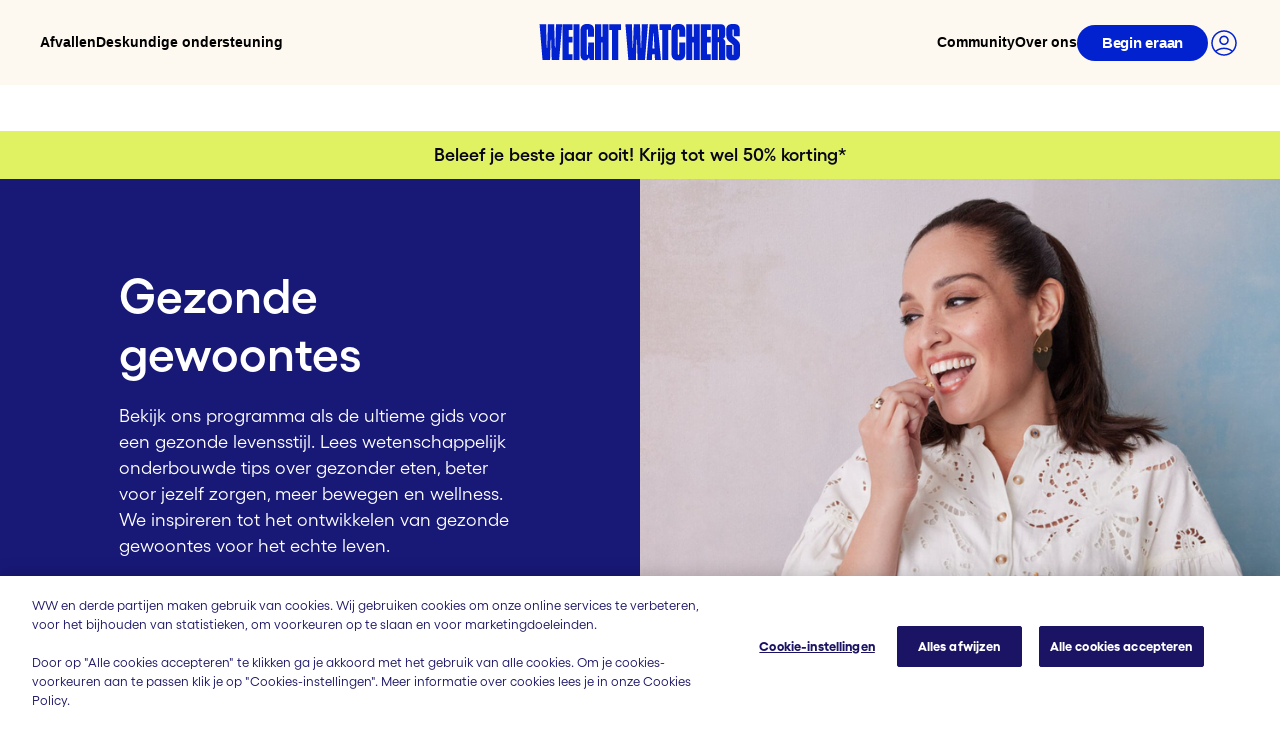

--- FILE ---
content_type: text/css; charset=utf-8
request_url: https://www.weightwatchers.com/static/css/main.401d7754.css?v=20251227
body_size: 94816
content:
/*! normalize.css v8.0.1 | MIT License | github.com/necolas/normalize.css */main{display:block}h1{font-size:2em;margin:.67em 0}hr{box-sizing:content-box;height:0;overflow:visible}pre{font-family:monospace,monospace;font-size:1em}a{background-color:transparent}abbr[title]{border-bottom:none;text-decoration:underline;-webkit-text-decoration:underline dotted;text-decoration:underline dotted}b,strong{font-weight:bolder}code,kbd,samp{font-family:monospace,monospace;font-size:1em}small{font-size:80%}sub,sup{font-size:75%;line-height:0;position:relative;vertical-align:baseline}sub{bottom:-.25em}sup{top:-.5em}img{border-style:none}button,input,optgroup,select,textarea{font-family:inherit;font-size:100%;line-height:1.15;margin:0}button,input{overflow:visible}button,select{text-transform:none}[type=button],[type=reset],[type=submit],button{-webkit-appearance:button}[type=button]::-moz-focus-inner,[type=reset]::-moz-focus-inner,[type=submit]::-moz-focus-inner,button::-moz-focus-inner{border-style:none;padding:0}[type=button]:-moz-focusring,[type=reset]:-moz-focusring,[type=submit]:-moz-focusring,button:-moz-focusring{outline:1px dotted ButtonText}fieldset{padding:.35em .75em .625em}legend{box-sizing:border-box;color:inherit;display:table;max-width:100%;padding:0;white-space:normal}progress{vertical-align:baseline}textarea{overflow:auto}[type=checkbox],[type=radio]{box-sizing:border-box;padding:0}[type=number]::-webkit-inner-spin-button,[type=number]::-webkit-outer-spin-button{height:auto}[type=search]{-webkit-appearance:textfield;outline-offset:-2px}[type=search]::-webkit-search-decoration{-webkit-appearance:none}::-webkit-file-upload-button{-webkit-appearance:button;font:inherit}details{display:block}summary{display:list-item}[hidden],template{display:none}*,:after,:before{box-sizing:border-box}html{-webkit-text-size-adjust:100%;-ms-text-size-adjust:100%;-ms-overflow-style:scrollbar;font-family:sans-serif;line-height:1.15}body{background-color:#fff;font-family:Gellix,Helvetica,Arial,sans-serif;font-size:1rem;font-weight:400;height:100%;margin:0;text-align:left}body>img{display:block;height:0!important}h1,h2,h3,h4,h5,h6{font-weight:inherit;margin:0}b,strong{font-weight:700}em,i{font-style:italic}sub,sup{font-size:.75rem}a{color:inherit;text-decoration:none}a:focus,a:focus-visible,a:hover{text-decoration:none}@media(min-width:992px){.twoColumnColumnWrapper .videoColumn{margin-left:0;margin-right:0;padding-left:0;padding-right:0}}.priceWrap .pricingForm{margin-left:0;margin-right:0}body.webview .webview{display:none}.video-js{float:none;height:0!important;-webkit-transform:translateZ(0);transform:translateZ(0);width:100%!important}.video-js .vjs-poster{background-color:#151b17}.video-js .vjs-poster img{height:100%!important;margin-bottom:0;margin-top:0;max-width:none;width:100%}.square .video-js .vjs-poster img{-o-object-fit:cover;object-fit:cover}.video-js.vjs-ended .vjs-big-play-button,.video-js.vjs-ended .vjs-poster{display:block}.square .video-js{padding-bottom:100%!important}.vertical .video-js{padding-bottom:none!important;padding-top:177.7778%!important}.horizontal .video-js{padding-bottom:56.25%!important}.video-js.video-js .vjs-big-play-button.vjs-big-play-button,.video-js.video-js.vjs-mouse .vjs-big-play-button,div[class*=bc-player-] .vjs-big-play-button.vjs-big-play-button,div[class*=bc-player-].vjs-mouse .vjs-big-play-button{background-clip:padding-box;background-color:#fff;border:none;border-radius:50%;bottom:15px;color:#181877;cursor:pointer;height:26px;left:20px;margin:0;position:absolute;top:auto;transition:all .3s ease 0s;width:26px}@media(min-width:769px){.video-js.video-js .vjs-big-play-button.vjs-big-play-button,.video-js.video-js.vjs-mouse .vjs-big-play-button,div[class*=bc-player-] .vjs-big-play-button.vjs-big-play-button,div[class*=bc-player-].vjs-mouse .vjs-big-play-button{bottom:50px;height:60px;left:50px;width:60px}}.video-js.video-js .vjs-control-bar,div[class*=bc-player-] .vjs-control-bar{opacity:1;transition:opacity .3s ease 0s}.video-js.video-js .vjs-icon-placeholder,div[class*=bc-player-] .vjs-icon-placeholder{height:1px;overflow:hidden;width:1px}.video-js.video-js .vjs-big-play-button .vjs-icon-placeholder,.video-js.video-js .vjs-big-play-button:before,div[class*=bc-player-] .vjs-big-play-button .vjs-icon-placeholder,div[class*=bc-player-] .vjs-big-play-button:before{display:none}.video-js.video-js .vjs-big-play-button:after,div[class*=bc-player-] .vjs-big-play-button:after{background:url("data:image/svg+xml;charset=utf8, %3Csvg xmlns=%27http://www.w3.org/2000/svg%27 viewBox=%270 0 512 512%27%3E%3Cpath d=%27M432.309 301.735L276.754 409.223 142.46 502.014C105.492 527.551 55 501.156 55 456.28V55.72c0-44.877 50.492-71.272 87.46-45.735l134.294 92.791 155.555 107.488c32.014 22.118 32.014 69.352 0 91.47z%27 fill=%27%233856be%27%3E%3C/path%3E%3C/svg%3E") no-repeat;content:"";height:12px;left:8px;position:absolute;top:7px;transition:all .2s ease 0s;width:12px}@media(min-width:769px){.video-js.video-js .vjs-big-play-button:after,div[class*=bc-player-] .vjs-big-play-button:after{height:24px;left:20px;top:19px;width:24px}}.video-js.video-js.not-hover .vjs-control-bar,.video-js.video-js:not(.vjs-has-started) .vjs-control-bar,div[class*=bc-player-].not-hover .vjs-control-bar,div[class*=bc-player-]:not(.vjs-has-started) .vjs-control-bar{opacity:0}.video-js.video-js .vjs-play-progress,.video-js.video-js .vjs-volume-level,div[class*=bc-player-] .vjs-play-progress,div[class*=bc-player-] .vjs-volume-level{background:#181877}.video-js.video-js:hover .vjs-poster:before,div[class*=bc-player-]:hover .vjs-poster:before{background-color:#fff;bottom:0;content:"";display:block;left:0;opacity:.3;position:absolute;right:0;top:0}.video-js.video-js:active .vjs-big-play-button,div[class*=bc-player-]:active .vjs-big-play-button{opacity:.5}.video-js.video-js .vjs-play-progress,.video-js.video-js .vjs-progress-control .vjs-mouse-display,div[class*=bc-player-] .vjs-play-progress,div[class*=bc-player-] .vjs-progress-control .vjs-mouse-display{font-family:Gellix,Helvetica,Arial,sans-serif}.video-js.video-js.not-hover.vjs-has-started.vjs-paused.vjs-user-active .vjs-progress-control,.video-js.video-js.not-hover.vjs-has-started.vjs-paused.vjs-user-inactive .vjs-progress-control,.video-js.video-js.not-hover.vjs-has-started.vjs-playing.vjs-user-active .vjs-progress-control,.video-js.video-js.not-hover.vjs-has-started.vjs-playing.vjs-user-inactive .vjs-progress-control,.video-js.video-js.vjs-has-started.vjs-playing.vjs-user-inactive .vjs-progress-control .vjs-progress-control,div[class*=bc-player-].not-hover.vjs-has-started.vjs-paused.vjs-user-active .vjs-progress-control,div[class*=bc-player-].not-hover.vjs-has-started.vjs-paused.vjs-user-inactive .vjs-progress-control,div[class*=bc-player-].not-hover.vjs-has-started.vjs-playing.vjs-user-active .vjs-progress-control,div[class*=bc-player-].not-hover.vjs-has-started.vjs-playing.vjs-user-inactive .vjs-progress-control,div[class*=bc-player-].vjs-has-started.vjs-playing.vjs-user-inactive .vjs-progress-control .vjs-progress-control{top:0}.hide-controls .vjs-error .vjs-error-display,.hide-controls .vjs-loading-spinner{display:none}.hide-controls .vjs-control{visibility:hidden}.hide-controls .vjs-control-bar{display:block!important;height:0!important;overflow:hidden!important;visibility:hidden!important}.hide-controls .vjs-big-play-button{display:none!important}.hide-controls .vjs-playing .vjs-tech{pointer-events:none!important}html{overflow-x:hidden}body:not(.disable-onetrust-vs) #onetrust-banner-sdk{background-color:#fff!important;box-shadow:none!important;max-width:800px!important}@media(min-width:992px){body:not(.disable-onetrust-vs) #onetrust-banner-sdk{width:800px!important}}body:not(.disable-onetrust-vs) .ot-pc-header{border-bottom:1px solid #d9dde1!important;height:104px!important;margin:0!important;padding:0!important}body:not(.disable-onetrust-vs) .ot-pc-logo{height:40px!important;left:35px!important;position:absolute!important;top:36px!important;width:40px!important}body:not(.disable-onetrust-vs) .ot-pc-footer{background-color:#fff!important;border-top:1px solid #d9dde1!important;box-sizing:border-box!important;padding:0!important;z-index:1!important}body:not(.disable-onetrust-vs) #onetrust-banner-sdk #onetrust-policy{margin-top:40px!important}body:not(.disable-onetrust-vs) #onetrust-policy-title{box-sizing:border-box!important;color:#000!important;font-size:14px!important;font-weight:500!important;line-height:20px!important;padding:0 20px 10px!important;width:100%!important}@media(min-width:992px){body:not(.disable-onetrust-vs) #onetrust-policy-title{font-size:16px!important;line-height:24px!important;padding:0 40px 10px!important}}body:not(.disable-onetrust-vs) #onetrust-policy-text{box-sizing:border-box!important;color:#5a577d!important;float:none!important;font-size:16px!important;line-height:24px!important;margin:0!important;padding:0 20px!important;width:100%!important}@media(min-width:992px){body:not(.disable-onetrust-vs) #onetrust-policy-text{font-size:18px!important;line-height:28px!important;padding:0 40px!important}}body:not(.disable-onetrust-vs) #onetrust-policy-text a{border:2px solid transparent!important;border-radius:30px!important;color:#3c34e5!important;cursor:pointer!important;font-weight:500!important;margin:0!important;outline:none!important;padding:4px!important;text-decoration:none!important}body:not(.disable-onetrust-vs) #onetrust-policy-text a:hover{color:#181877!important}body:not(.disable-onetrust-vs) #onetrust-policy-text a:active,body:not(.disable-onetrust-vs) #onetrust-policy-text a:focus{border:2px solid #181877!important}body:not(.disable-onetrust-vs) #onetrust-banner-sdk .ot-link-btn,body:not(.disable-onetrust-vs) #ot-pc-content .ot-link-btn{border:2px solid transparent!important;border-radius:30px!important;color:#3c34e5 !important!important;color:#3c34e5!important;display:inline-block!important;font-size:16px!important;font-style:normal!important;font-weight:500!important;line-height:24px!important;margin:5px 0 0 40px!important;opacity:1!important;outline:none!important;padding:4px!important;text-decoration:none!important}body:not(.disable-onetrust-vs) #onetrust-banner-sdk .ot-link-btn:hover,body:not(.disable-onetrust-vs) #ot-pc-content .ot-link-btn:hover{color:#181877!important}body:not(.disable-onetrust-vs) #onetrust-banner-sdk .ot-link-btn:active,body:not(.disable-onetrust-vs) #onetrust-banner-sdk .ot-link-btn:focus,body:not(.disable-onetrust-vs) #ot-pc-content .ot-link-btn:active,body:not(.disable-onetrust-vs) #ot-pc-content .ot-link-btn:focus{border:2px solid #181877!important}@media(min-width:992px){body:not(.disable-onetrust-vs) #onetrust-banner-sdk .ot-link-btn,body:not(.disable-onetrust-vs) #ot-pc-content .ot-link-btn{font-size:18px!important;font-size:16px!important;line-height:28px!important;line-height:24px!important;margin-top:20px!important}}body:not(.disable-onetrust-vs) #onetrust-banner-sdk .ot-link-btn{margin-left:20px!important}@media(min-width:992px){body:not(.disable-onetrust-vs) #onetrust-banner-sdk .ot-link-btn{margin-left:40px!important}}body:not(.disable-onetrust-vs) #onetrust-button-group-parent{float:none!important;padding:0!important}body:not(.disable-onetrust-vs) #onetrust-accept-btn-handler,body:not(.disable-onetrust-vs) .cookie-setting-link{margin-bottom:0!important}body:not(.disable-onetrust-vs) #onetrust-accept-btn-handler{-webkit-order:0!important;order:0!important}@media(min-width:992px){body:not(.disable-onetrust-vs) #onetrust-accept-btn-handler{-webkit-order:1!important;order:1!important}}body:not(.disable-onetrust-vs) #onetrust-reject-all-handler{margin:10px 0 0!important;-webkit-order:1!important;order:1!important}@media(min-width:992px){body:not(.disable-onetrust-vs) #onetrust-reject-all-handler{margin:0 10px 0 0!important;-webkit-order:0!important;order:0!important}}body:not(.disable-onetrust-vs) #onetrust-accept-btn-handler,body:not(.disable-onetrust-vs) #onetrust-reject-all-handler{background-color:#3c34e5!important;border:2px solid transparent!important;border-radius:30px!important;color:#fff!important;cursor:pointer!important;display:inline-block!important;display:block!important;font-size:16px!important;font-style:normal!important;font-weight:500!important;height:56px!important;height:48px!important;line-height:120%!important;line-height:16px!important;max-width:100%!important;padding:0 20px!important;position:relative!important}body:not(.disable-onetrust-vs) #onetrust-accept-btn-handler.fixed,body:not(.disable-onetrust-vs) #onetrust-reject-all-handler.fixed{max-width:300px!important;width:100%!important}body:not(.disable-onetrust-vs) #onetrust-accept-btn-handler:before,body:not(.disable-onetrust-vs) #onetrust-reject-all-handler:before{border:2px solid transparent!important;border-radius:30px!important;bottom:2px!important;content:""!important;left:2px!important;position:absolute!important;right:2px!important;top:2px!important}body:not(.disable-onetrust-vs) #onetrust-accept-btn-handler:active,body:not(.disable-onetrust-vs) #onetrust-accept-btn-handler:focus,body:not(.disable-onetrust-vs) #onetrust-reject-all-handler:active,body:not(.disable-onetrust-vs) #onetrust-reject-all-handler:focus{border-color:#181877!important;outline:none!important}body:not(.disable-onetrust-vs) #onetrust-accept-btn-handler:hover,body:not(.disable-onetrust-vs) #onetrust-reject-all-handler:hover{background-color:#181877!important;border-color:#181877!important}body:not(.disable-onetrust-vs) #onetrust-accept-btn-handler.disabled,body:not(.disable-onetrust-vs) #onetrust-reject-all-handler.disabled{background-color:#9390ae !important!important;border:0!important;color:#5a577d!important}body:not(.disable-onetrust-vs) #onetrust-accept-btn-handler.disabled:after,body:not(.disable-onetrust-vs) #onetrust-reject-all-handler.disabled:after{display:none!important}@media(min-width:992px){body:not(.disable-onetrust-vs) #onetrust-accept-btn-handler,body:not(.disable-onetrust-vs) #onetrust-reject-all-handler{font-size:18px!important;height:56px!important;line-height:18px!important;max-width:-webkit-max-content!important;max-width:-moz-max-content!important;max-width:max-content!important}}body:not(.disable-onetrust-vs) #onetrust-pc-btn-handler{background-color:#3c34e5!important;background-color:transparent!important;border:2px solid #d9d8e3!important;border-radius:30px!important;color:#fff!important;color:#181877!important;cursor:pointer!important;display:inline-block!important;font-size:16px!important;font-style:normal!important;font-weight:500!important;height:56px!important;height:48px!important;line-height:120%!important;line-height:16px!important;margin:10px 0 0!important;max-width:100%!important;padding:0 20px!important;position:relative!important;text-align:center!important}body:not(.disable-onetrust-vs) #onetrust-pc-btn-handler.fixed{max-width:300px!important;width:100%!important}body:not(.disable-onetrust-vs) #onetrust-pc-btn-handler:before{border:2px solid transparent!important;border-radius:30px!important;bottom:2px!important;content:""!important;left:2px!important;position:absolute!important;right:2px!important;top:2px!important}body:not(.disable-onetrust-vs) #onetrust-pc-btn-handler:active,body:not(.disable-onetrust-vs) #onetrust-pc-btn-handler:focus{border-color:#181877!important;outline:none!important}body:not(.disable-onetrust-vs) #onetrust-pc-btn-handler:hover{background-color:#181877!important;border-color:#181877!important}body:not(.disable-onetrust-vs) #onetrust-pc-btn-handler.disabled{background-color:#9390ae !important!important;border:0!important;color:#5a577d!important}body:not(.disable-onetrust-vs) #onetrust-pc-btn-handler.disabled:after{display:none!important}body:not(.disable-onetrust-vs) #onetrust-pc-btn-handler:active,body:not(.disable-onetrust-vs) #onetrust-pc-btn-handler:focus{border-color:#d9d8e3!important}body:not(.disable-onetrust-vs) #onetrust-pc-btn-handler:active:before,body:not(.disable-onetrust-vs) #onetrust-pc-btn-handler:focus:before{border-color:#181877!important}body:not(.disable-onetrust-vs) #onetrust-pc-btn-handler:hover{background-color:#d9d8e3!important;border-color:#9390ae!important}body:not(.disable-onetrust-vs) #onetrust-pc-btn-handler:hover:before{border-color:transparent!important}@media(min-width:992px){body:not(.disable-onetrust-vs) #onetrust-pc-btn-handler{font-size:18px!important;height:56px!important;line-height:18px!important;margin:0 10px 0 0!important;max-width:-webkit-max-content!important;max-width:-moz-max-content!important;max-width:max-content!important;-webkit-order:0!important;order:0!important}}body:not(.disable-onetrust-vs) #accept-recommended-btn-handler,body:not(.disable-onetrust-vs) #onetrust-accept-btn-handler,body:not(.disable-onetrust-vs) #onetrust-pc-btn-handler,body:not(.disable-onetrust-vs) #onetrust-reject-all-handler,body:not(.disable-onetrust-vs) .ot-pc-refuse-all-handler,body:not(.disable-onetrust-vs) .save-preference-btn-handler{font-size:16px!important;letter-spacing:normal!important;line-height:24px!important;min-width:200px!important;text-decoration:none!important;width:100%!important}@media(min-width:992px){body:not(.disable-onetrust-vs) #accept-recommended-btn-handler,body:not(.disable-onetrust-vs) #onetrust-accept-btn-handler,body:not(.disable-onetrust-vs) #onetrust-pc-btn-handler,body:not(.disable-onetrust-vs) #onetrust-reject-all-handler,body:not(.disable-onetrust-vs) .ot-pc-refuse-all-handler,body:not(.disable-onetrust-vs) .save-preference-btn-handler{font-size:18px!important;line-height:28px!important}}body:not(.disable-onetrust-vs) #accept-recommended-btn-handler:focus,body:not(.disable-onetrust-vs) #accept-recommended-btn-handler:hover,body:not(.disable-onetrust-vs) #onetrust-accept-btn-handler:focus,body:not(.disable-onetrust-vs) #onetrust-accept-btn-handler:hover,body:not(.disable-onetrust-vs) #onetrust-pc-btn-handler:focus,body:not(.disable-onetrust-vs) #onetrust-pc-btn-handler:hover,body:not(.disable-onetrust-vs) #onetrust-reject-all-handler:focus,body:not(.disable-onetrust-vs) #onetrust-reject-all-handler:hover,body:not(.disable-onetrust-vs) .ot-pc-refuse-all-handler:focus,body:not(.disable-onetrust-vs) .ot-pc-refuse-all-handler:hover,body:not(.disable-onetrust-vs) .save-preference-btn-handler:focus,body:not(.disable-onetrust-vs) .save-preference-btn-handler:hover{opacity:1!important}body:not(.disable-onetrust-vs) .banner-actions-container{box-sizing:border-box!important;display:-webkit-flex!important;display:flex!important;-webkit-flex-direction:column!important;flex-direction:column!important;-webkit-flex-wrap:wrap!important;flex-wrap:wrap!important;float:none!important;margin-top:10px!important;max-width:100%!important;text-align:center!important;width:100%!important}@media(min-width:992px){body:not(.disable-onetrust-vs) .banner-actions-container{-webkit-flex-direction:row!important;flex-direction:row!important;margin-top:0!important;-webkit-order:1!important;order:1!important;width:auto!important}}body:not(.disable-onetrust-vs) #onetrust-button-group{-webkit-align-items:center!important;align-items:center!important;box-sizing:border-box!important;display:-webkit-flex!important;display:flex!important;-webkit-flex-direction:column!important;flex-direction:column!important;-webkit-flex-wrap:wrap!important;flex-wrap:wrap!important;padding:20px 20px 40px!important}@media(min-width:992px){body:not(.disable-onetrust-vs) #onetrust-button-group{-webkit-flex-direction:row!important;flex-direction:row!important;padding:20px 40px 40px!important}}body:not(.disable-onetrust-vs) #onetrust-pc-sdk{box-shadow:none!important}body:not(.disable-onetrust-vs) #close-pc-btn-handler{background-image:url(/static/media/close.ec4e4cc97d5863423b0b.svg)!important;background-size:18px!important;height:24px!important;margin:0!important;right:20px!important;top:40px!important;width:24px!important}@media(min-width:992px){body:not(.disable-onetrust-vs) #close-pc-btn-handler{right:40px!important}}body:not(.disable-onetrust-vs) #close-pc-btn-handler:focus,body:not(.disable-onetrust-vs) #close-pc-btn-handler:hover{border:1px solid #181877!important;opacity:1!important}body:not(.disable-onetrust-vs) #close-pc-btn-handler:focus{outline:none!important}body:not(.disable-onetrust-vs) #close-pc-btn-handler:focus:after{height:1px!important}body:not(.disable-onetrust-vs) #ot-pc-content{box-sizing:border-box!important;margin:0!important;padding:15px 20px 70px!important;top:105px!important;width:100%!important}@media(min-width:992px){body:not(.disable-onetrust-vs) #ot-pc-content{padding:20px 40px 70px!important}}body:not(.disable-onetrust-vs) #ot-pc-title{color:#000!important;float:none!important;font-size:14px!important;font-weight:500!important;line-height:20px!important;margin:0!important}@media(min-width:992px){body:not(.disable-onetrust-vs) #ot-pc-title{font-size:16px!important;line-height:24px!important}}body:not(.disable-onetrust-vs) #ot-pc-desc{color:#5a577d!important;font-size:14px!important;line-height:20px!important;margin:25px 0 0!important}@media(min-width:992px){body:not(.disable-onetrust-vs) #ot-pc-desc{font-size:16px!important;line-height:24px!important}}body:not(.disable-onetrust-vs) #ot-pc-desc a.privacy-notice-link{border:2px solid transparent!important;border-radius:30px!important;color:#3c34e5 !important!important;color:#3c34e5!important;display:inline-block!important;font-size:16px!important;font-style:normal!important;font-weight:500!important;line-height:24px!important;margin:5px 0 0!important;outline:none!important;padding:4px!important;text-decoration:none!important}body:not(.disable-onetrust-vs) #ot-pc-desc a.privacy-notice-link:hover{color:#181877!important}body:not(.disable-onetrust-vs) #ot-pc-desc a.privacy-notice-link:active,body:not(.disable-onetrust-vs) #ot-pc-desc a.privacy-notice-link:focus{border:2px solid #181877!important}@media(min-width:992px){body:not(.disable-onetrust-vs) #ot-pc-desc a.privacy-notice-link{font-size:18px!important;line-height:28px!important}}body:not(.disable-onetrust-vs) #ot-pc-desc a:not(.privacy-notice-link){border:2px solid transparent!important;border-radius:30px!important;color:#3c34e5!important;cursor:pointer!important;font-weight:500!important;margin:0!important;outline:none!important;padding:4px!important;text-decoration:none!important}body:not(.disable-onetrust-vs) #ot-pc-desc a:not(.privacy-notice-link):hover{color:#181877!important}body:not(.disable-onetrust-vs) #ot-pc-desc a:not(.privacy-notice-link):active,body:not(.disable-onetrust-vs) #ot-pc-desc a:not(.privacy-notice-link):focus{border:2px solid #181877!important}body:not(.disable-onetrust-vs) #accept-recommended-btn-handler{background-color:#3c34e5!important;border:2px solid transparent!important;border-radius:30px!important;color:#fff!important;cursor:pointer!important;display:inline-block!important;font-size:16px!important;font-style:normal!important;font-weight:500!important;height:56px!important;height:48px!important;line-height:120%!important;line-height:16px!important;margin:25px 0 0!important;max-width:100%!important;padding:0 20px!important;position:relative!important}body:not(.disable-onetrust-vs) #accept-recommended-btn-handler.fixed{max-width:300px!important;width:100%!important}body:not(.disable-onetrust-vs) #accept-recommended-btn-handler:before{border:2px solid transparent!important;border-radius:30px!important;bottom:2px!important;content:""!important;left:2px!important;position:absolute!important;right:2px!important;top:2px!important}body:not(.disable-onetrust-vs) #accept-recommended-btn-handler:active,body:not(.disable-onetrust-vs) #accept-recommended-btn-handler:focus{border-color:#181877!important;outline:none!important}body:not(.disable-onetrust-vs) #accept-recommended-btn-handler:hover{background-color:#181877!important;border-color:#181877!important}body:not(.disable-onetrust-vs) #accept-recommended-btn-handler.disabled{background-color:#9390ae !important!important;border:0!important;color:#5a577d!important}body:not(.disable-onetrust-vs) #accept-recommended-btn-handler.disabled:after{display:none!important}@media(min-width:992px){body:not(.disable-onetrust-vs) #accept-recommended-btn-handler{font-size:18px!important;height:56px!important;line-height:18px!important;max-width:-webkit-max-content!important;max-width:-moz-max-content!important;max-width:max-content!important}}body:not(.disable-onetrust-vs) #ot-category-title{color:#000!important;font-size:14px!important;font-weight:500!important;line-height:20px!important;margin:25px 0 0!important;padding:0!important}@media(min-width:992px){body:not(.disable-onetrust-vs) #ot-category-title{font-size:16px!important;line-height:24px!important}}body:not(.disable-onetrust-vs) #onetrust-pc-sdk .ot-cat-grp{margin:0!important}body:not(.disable-onetrust-vs) .ot-cat-item{border:none!important;border-bottom:1px solid rgba(50,45,160,.2)!important}body:not(.disable-onetrust-vs) .ot-cat-item>button:focus{outline:none!important}body:not(.disable-onetrust-vs) .ot-cat-header{color:#000!important;font-size:14px!important;font-weight:500!important;line-height:20px!important;margin-left:0!important}@media(min-width:992px){body:not(.disable-onetrust-vs) .ot-cat-header{font-size:16px!important;line-height:24px!important}}body:not(.disable-onetrust-vs) #ot-pc-content .ot-plus-minus>span{display:none!important}body:not(.disable-onetrust-vs) #ot-pc-content .ot-plus-minus{background-image:url(/static/media/plus.e8ef27985ff149f1ed76.svg)!important;height:16px!important;margin-left:17px!important;margin-right:17px!important;margin-top:-4px!important;width:16px!important}.ot-hide-acc body:not(.disable-onetrust-vs) #ot-pc-content .ot-plus-minus{background-image:none!important}body:not(.disable-onetrust-vs) #onetrust-pc-sdk #ot-pc-content button[aria-expanded=true]~.ot-acc-hdr .ot-plus-minus{background-image:url(/static/media/minus.5beac6ae3253ae4014c5.svg)!important}body:not(.disable-onetrust-vs) .ot-always-active{color:#000!important;color:#181877!important;font-size:14px!important;font-weight:500!important;font-weight:600!important;line-height:20px!important;margin-right:17px!important}@media(min-width:992px){body:not(.disable-onetrust-vs) .ot-always-active{font-size:16px!important;line-height:24px!important}}body:not(.disable-onetrust-vs) #ot-pc-content .ot-tgl{height:25px!important;margin-right:17px!important}body:not(.disable-onetrust-vs) #onetrust-pc-sdk #ot-pc-content .ot-switch-nob{background-color:#8e9192!important;border:none!important}body:not(.disable-onetrust-vs) #onetrust-pc-sdk #ot-pc-content .ot-switch-nob:before{background-color:#fff!important;bottom:2px!important;left:3px!important}body:not(.disable-onetrust-vs) #onetrust-pc-sdk #ot-pc-content .ot-tgl input:checked+.ot-switch .ot-switch-nob:before{background-color:#181877!important;background-image:url(/static/media/toggle_active.464e7630c2415b61fc70.svg)!important;background-repeat:no-repeat!important;background-size:21px!important;border-color:#181877!important;left:2px!important}body:not(.disable-onetrust-vs) #onetrust-pc-sdk #ot-pc-content .ot-tgl input:checked+.ot-switch .ot-switch-nob{background-color:#181877!important;border:none!important}body:not(.disable-onetrust-vs) #ot-pc-content .ot-acc-hdr{padding:16px 0 15px!important}body:not(.disable-onetrust-vs) #ot-pc-content .ot-acc-txt{background-color:#fff!important}body:not(.disable-onetrust-vs) .ot-category-desc{color:#5a577d!important;font-size:14px!important;line-height:20px!important;margin:0 0 10px!important;padding:0 16px!important}@media(min-width:992px){body:not(.disable-onetrust-vs) .ot-category-desc{font-size:16px!important;line-height:24px!important}}body:not(.disable-onetrust-vs) .ot-hlst-cntr{margin-bottom:0!important;padding:0!important}body:not(.disable-onetrust-vs) #ot-pc-content .category-host-list-handler{border:2px solid transparent!important;border-radius:30px!important;color:#3c34e5 !important!important;color:#3c34e5!important;display:inline-block!important;font-size:16px!important;font-size:12px!important;font-style:normal!important;font-weight:500!important;line-height:24px!important;line-height:16px!important;margin:12px 0 10px 18px!important;outline:none!important;padding:4px!important;text-decoration:none!important}body:not(.disable-onetrust-vs) #ot-pc-content .category-host-list-handler:hover{color:#181877!important}body:not(.disable-onetrust-vs) #ot-pc-content .category-host-list-handler:active,body:not(.disable-onetrust-vs) #ot-pc-content .category-host-list-handler:focus{border:2px solid #181877!important}@media(min-width:992px){body:not(.disable-onetrust-vs) #ot-pc-content .category-host-list-handler{font-size:18px!important;font-size:14px!important;line-height:28px!important;line-height:20px!important}}body:not(.disable-onetrust-vs) .ot-pc-refuse-all-handler{background-color:#3c34e5!important;background-color:transparent!important;border:2px solid #d9d8e3!important;border-radius:30px!important;color:#fff!important;color:#181877!important;cursor:pointer!important;display:inline-block!important;display:block!important;font-size:16px!important;font-style:normal!important;font-weight:500!important;height:56px!important;height:48px!important;line-height:120%!important;line-height:16px!important;margin:0!important;max-width:100%!important;padding:0 20px!important;position:relative!important}body:not(.disable-onetrust-vs) .ot-pc-refuse-all-handler.fixed{max-width:300px!important;width:100%!important}body:not(.disable-onetrust-vs) .ot-pc-refuse-all-handler:before{border:2px solid transparent!important;border-radius:30px!important;bottom:2px!important;content:""!important;left:2px!important;position:absolute!important;right:2px!important;top:2px!important}body:not(.disable-onetrust-vs) .ot-pc-refuse-all-handler:active,body:not(.disable-onetrust-vs) .ot-pc-refuse-all-handler:focus{border-color:#181877!important;outline:none!important}body:not(.disable-onetrust-vs) .ot-pc-refuse-all-handler:hover{background-color:#181877!important;border-color:#181877!important}body:not(.disable-onetrust-vs) .ot-pc-refuse-all-handler.disabled{background-color:#9390ae !important!important;border:0!important;color:#5a577d!important}body:not(.disable-onetrust-vs) .ot-pc-refuse-all-handler.disabled:after{display:none!important}body:not(.disable-onetrust-vs) .ot-pc-refuse-all-handler:active,body:not(.disable-onetrust-vs) .ot-pc-refuse-all-handler:focus{border-color:#d9d8e3!important}body:not(.disable-onetrust-vs) .ot-pc-refuse-all-handler:active:before,body:not(.disable-onetrust-vs) .ot-pc-refuse-all-handler:focus:before{border-color:#181877!important}body:not(.disable-onetrust-vs) .ot-pc-refuse-all-handler:hover{background-color:#d9d8e3!important;border-color:#9390ae!important}body:not(.disable-onetrust-vs) .ot-pc-refuse-all-handler:hover:before{border-color:transparent!important}@media(min-width:992px){body:not(.disable-onetrust-vs) .ot-pc-refuse-all-handler{font-size:18px!important;height:56px!important;line-height:18px!important;margin:0 10px 0 0!important;max-width:-webkit-max-content!important;max-width:-moz-max-content!important;max-width:max-content!important}}body:not(.disable-onetrust-vs) .save-preference-btn-handler{background-color:#3c34e5!important;border:2px solid transparent!important;border-radius:30px!important;color:#fff!important;cursor:pointer!important;display:inline-block!important;display:block!important;font-size:16px!important;font-style:normal!important;font-weight:500!important;height:56px!important;height:48px!important;line-height:120%!important;line-height:16px!important;margin:10px 0 0!important;max-width:100%!important;padding:0 20px!important;position:relative!important}body:not(.disable-onetrust-vs) .save-preference-btn-handler.fixed{max-width:300px!important;width:100%!important}body:not(.disable-onetrust-vs) .save-preference-btn-handler:before{border:2px solid transparent!important;border-radius:30px!important;bottom:2px!important;content:""!important;left:2px!important;position:absolute!important;right:2px!important;top:2px!important}body:not(.disable-onetrust-vs) .save-preference-btn-handler:active,body:not(.disable-onetrust-vs) .save-preference-btn-handler:focus{border-color:#181877!important;outline:none!important}body:not(.disable-onetrust-vs) .save-preference-btn-handler:hover{background-color:#181877!important;border-color:#181877!important}body:not(.disable-onetrust-vs) .save-preference-btn-handler.disabled{background-color:#9390ae !important!important;border:0!important;color:#5a577d!important}body:not(.disable-onetrust-vs) .save-preference-btn-handler.disabled:after{display:none!important}@media(min-width:992px){body:not(.disable-onetrust-vs) .save-preference-btn-handler{font-size:18px!important;height:56px!important;line-height:18px!important;margin:0!important;max-width:-webkit-max-content!important;max-width:-moz-max-content!important;max-width:max-content!important}}body:not(.disable-onetrust-vs) .ot-pc-footer .ot-btn-container{-webkit-align-items:center!important;align-items:center!important;box-sizing:border-box!important;display:-webkit-flex!important;display:flex!important;-webkit-flex-direction:column!important;flex-direction:column!important;-webkit-flex-wrap:wrap!important;flex-wrap:wrap!important;margin:16px 0 0!important;padding:0 20px 20px!important;width:auto!important}@media(min-width:992px){body:not(.disable-onetrust-vs) .ot-pc-footer .ot-btn-container{-webkit-flex-direction:row!important;flex-direction:row!important;margin:20px 0 0!important;padding:0 40px 40px!important}}body:not(.disable-onetrust-vs) #ot-pc-lst{top:105px!important}body:not(.disable-onetrust-vs) #ot-host-lst{padding-bottom:60px!important}.OverlayProvider_overlayProvider__HYGc3{left:0;position:absolute;top:0}.FloatyImage_floaty__Qb8af{display:none;left:50%;position:absolute;top:50%;z-index:1}@media(min-width:769px){.FloatyImage_floaty__Qb8af{display:block}}.Container_containerFluid__q1Qwk{display:-webkit-flex;display:flex;-webkit-flex-direction:column;flex-direction:column;-webkit-flex-grow:1;flex-grow:1;margin-left:24px;margin-right:24px;padding-left:1.25vw;padding-right:1.25vw;width:auto}@media(min-width:576px){.Container_containerFluid__q1Qwk{margin-left:40px;margin-right:40px}}@media(min-width:992px){.Container_containerFluid__q1Qwk{margin-left:80px;margin-right:80px}}.Container_containerFluid__q1Qwk .Container_containerFluid__q1Qwk{margin-left:0;margin-right:0;padding-left:0;padding-right:0}.Container_containerFluidInner__IGDkh{display:-webkit-flex;display:flex;-webkit-flex-direction:column;flex-direction:column;-webkit-flex-grow:1;flex-grow:1;width:100%}.Container_containerCenter__K7Ed7{-webkit-align-items:center;align-items:center}.Container_containerLeft__Wtpbx{-webkit-align-items:flex-start;align-items:flex-start}.Container_containerRight__ybCpr{-webkit-align-items:flex-end;align-items:flex-end}.BackgroundImage_backgroundImage__P-u0u{background-position:50% 0;background-repeat:no-repeat;background-size:cover;bottom:0;left:0;position:absolute;right:0;top:0}.Icon_iconWrapper__HUN07{display:inline-block;line-height:0}.Icon_iconWrapper__HUN07 svg{fill:currentColor;stroke:inherit;height:auto;max-height:100%;min-height:0;top:0;width:100%}.Icon_iconWrapper__HUN07 svg *{fill:inherit;stroke:inherit}.Icon_iconWrapper__HUN07 svg [fill=white]{fill:#fff;stroke:#fff}.BackgroundVideo_container__OsWvX{overflow:hidden;position:relative}.BackgroundVideo_video__a1wlY{height:auto;left:50%;min-height:100%;min-width:100%;overflow:hidden;position:absolute;top:50%;-webkit-transform:translateX(-50%) translateY(-50%);transform:translateX(-50%) translateY(-50%);width:auto}.BackgroundVideo_video__a1wlY.BackgroundVideo_alignTop__Xj4D9{top:0;-webkit-transform:translateX(-50%);transform:translateX(-50%)}.BackgroundVideo_video__a1wlY.BackgroundVideo_alignBottom__XvizZ{top:100%;-webkit-transform:translateX(-50%) translateY(-100%);transform:translateX(-50%) translateY(-100%)}.BackgroundVideo_scrim__pa2c6{background-color:#000;height:100%;left:0;pointer-events:none;position:absolute;top:0;width:100%}.BackgroundVideo_scrim__pa2c6.BackgroundVideo_light__SkQxr{background-color:#fff}.BackgroundVideo_scrim__pa2c6.BackgroundVideo_dark__Coiss{background-color:#000}.BackgroundVideo_screenReader__dnJD5{height:1px;left:-10000px;overflow:hidden;position:absolute;top:auto;width:1px}.BackgroundVideo_buttonWrapper__3WBsi{position:absolute;z-index:999}.BackgroundVideo_buttonWrapper__3WBsi .BackgroundVideo_button__FPjUt{background:none;border:0;cursor:pointer;display:none}.BackgroundVideo_buttonWrapper__3WBsi .BackgroundVideo_button__FPjUt.show{display:block}.BackgroundVideo_buttonWrapper__3WBsi .BackgroundVideo_button__FPjUt.BackgroundVideo_black__trC6n svg path,.BackgroundVideo_buttonWrapper__3WBsi .BackgroundVideo_button__FPjUt.BackgroundVideo_black__trC6n svg rect{fill:#000}.BackgroundVideo_buttonWrapper__3WBsi .BackgroundVideo_button__FPjUt.BackgroundVideo_white__k\+uu7 svg path,.BackgroundVideo_buttonWrapper__3WBsi .BackgroundVideo_button__FPjUt.BackgroundVideo_white__k\+uu7 svg rect{fill:#fff}.BackgroundVideo_buttonWrapper__3WBsi .BackgroundVideo_button__FPjUt.BackgroundVideo_primary100__6PCAV svg path,.BackgroundVideo_buttonWrapper__3WBsi .BackgroundVideo_button__FPjUt.BackgroundVideo_primary100__6PCAV svg rect{fill:#181877}.Breakpoint_below__npmw4{display:block}.Breakpoint_above__NY7k\+{display:none}@media(max-width:480px){.Breakpoint_mobile__2MJRQ .Breakpoint_below__npmw4{display:none}.Breakpoint_mobile__2MJRQ .Breakpoint_above__NY7k\+{display:block}}@media(min-width:576px){.Breakpoint_tablet__Xe9in .Breakpoint_below__npmw4{display:none}.Breakpoint_tablet__Xe9in .Breakpoint_above__NY7k\+{display:block}}@media(min-width:769px){.Breakpoint_small__T7X9- .Breakpoint_below__npmw4{display:none}.Breakpoint_small__T7X9- .Breakpoint_above__NY7k\+{display:block}}@media(min-width:992px){.Breakpoint_medium__PJMZZ .Breakpoint_below__npmw4{display:none}.Breakpoint_medium__PJMZZ .Breakpoint_above__NY7k\+{display:block}}@media(min-width:1200px){.Breakpoint_large__2D\+iC .Breakpoint_below__npmw4{display:none}.Breakpoint_large__2D\+iC .Breakpoint_above__NY7k\+{display:block}}@media(min-width:1441px){.Breakpoint_xl__IXGjf .Breakpoint_below__npmw4{display:none}.Breakpoint_xl__IXGjf .Breakpoint_above__NY7k\+{display:block}}@media(min-width:1600px){.Breakpoint_xxl__dEE1U .Breakpoint_below__npmw4{display:none}.Breakpoint_xxl__dEE1U .Breakpoint_above__NY7k\+{display:block}}@media(min-width:1920px){.Breakpoint_x3l__wAVdS .Breakpoint_below__npmw4{display:none}.Breakpoint_x3l__wAVdS .Breakpoint_above__NY7k\+{display:block}}@media(min-width:2560px){.Breakpoint_x4l__xt\+Tb .Breakpoint_below__npmw4{display:none}.Breakpoint_x4l__xt\+Tb .Breakpoint_above__NY7k\+{display:block}}.SourceSet_oneX__aXxI9{display:block}.SourceSet_threeX__ZMcA7,.SourceSet_twoX__E7mM2{display:none}@media(-webkit-min-device-pixel-ratio:1.5),(min-resolution:144dpi){.SourceSet_threeItems__tjEhL .SourceSet_oneX__aXxI9,.SourceSet_twoItems__iZMql .SourceSet_oneX__aXxI9{display:none}.SourceSet_threeItems__tjEhL .SourceSet_twoX__E7mM2,.SourceSet_twoItems__iZMql .SourceSet_twoX__E7mM2{display:block}}@media(-webkit-min-device-pixel-ratio:1.5),(-webkit-min-device-pixel-ratio:2.5),(min-resolution:144dpi){.SourceSet_threeItems__tjEhL .SourceSet_oneX__aXxI9{display:none}.SourceSet_threeItems__tjEhL .SourceSet_threeX__ZMcA7{display:block}}.Background_bgWrapper__kKSIx{display:-webkit-flex;display:flex;-webkit-flex-direction:column;flex-direction:column;overflow-x:hidden;position:relative;width:100%}[class^=TabsLinkSlice] .Background_bgWrapper__kKSIx{overflow-x:visible}@media(max-width:768px){.Background_bgWrapper__kKSIx{min-height:auto!important}}.Background_bgWrapper__kKSIx>*{z-index:1}.Background_bgContainer__hWCQC{bottom:0;left:0;pointer-events:none;position:absolute;right:0;top:0;z-index:0}.Background_bgBackground__VZ7QN{background-position:50% 0;background-repeat:no-repeat}@media(max-width:768px){.Background_bgBackgroundPadding__EynmC{padding-bottom:250px;position:static}.Background_bgBackgroundPaddingBottom__BoQos{-webkit-order:1;order:1}}@media(min-width:769px){.Background_bgBackgroundPadding__EynmC{padding-bottom:0!important}}.Background_bgFullContainer__lW81h{bottom:0;left:0;position:absolute;right:0;top:0;width:100%}.Background_bgStrut__gCleN{position:relative;width:100%}.Button_button__dGIsp{border-radius:30px;border-style:solid;border-width:2px;box-sizing:border-box;cursor:pointer;display:inline-block;font-family:Gellix,Helvetica,Arial,sans-serif;font-size:1rem;font-weight:500;height:auto;line-height:120%;min-height:0;min-width:140px;padding:10px 24px;position:relative;text-align:center;transition-duration:.3s;transition-property:all;transition:outline 0s}.Button_button__dGIsp:before{transition-duration:.3s;transition-property:all}.Button_button__dGIsp:focus-visible{border-color:transparent;border-radius:30px;outline-color:#181877;outline-offset:-1px;outline-style:solid;outline-width:2px}.Button_destructive__86KGm,.Button_primary__u7Dex,.Button_secondary__UpcbP{color:#070517;font-family:Gellix,Helvetica,Arial,sans-serif;font-size:1rem;font-weight:550;line-height:1.25rem;overflow:clip}@media(min-width:769px){.Button_destructive__86KGm,.Button_primary__u7Dex,.Button_secondary__UpcbP{color:#070517;font-size:1.125rem;line-height:1.5rem}}.Button_destructive__86KGm.Button_large__4KMSr,.Button_primary__u7Dex.Button_large__4KMSr,.Button_secondary__UpcbP.Button_large__4KMSr{padding:10px 0;width:100%}@media(min-width:576px){.Button_destructive__86KGm.Button_large__4KMSr,.Button_primary__u7Dex.Button_large__4KMSr,.Button_secondary__UpcbP.Button_large__4KMSr{max-width:350px;min-width:100px;padding:12px 24px}}@media(min-width:769px){.Button_destructive__86KGm.Button_large__4KMSr,.Button_primary__u7Dex.Button_large__4KMSr,.Button_secondary__UpcbP.Button_large__4KMSr{max-width:280px}}.Button_destructive__86KGm.Button_medium__xrnPK,.Button_primary__u7Dex.Button_medium__xrnPK,.Button_secondary__UpcbP.Button_medium__xrnPK{padding:10px 24px;width:100%}@media(min-width:576px){.Button_destructive__86KGm.Button_medium__xrnPK,.Button_primary__u7Dex.Button_medium__xrnPK,.Button_secondary__UpcbP.Button_medium__xrnPK{max-width:350px;min-width:100px;width:auto}}.Button_destructive__86KGm.Button_small__YqOgF,.Button_primary__u7Dex.Button_small__YqOgF,.Button_secondary__UpcbP.Button_small__YqOgF{color:#070517;font-family:Gellix,Helvetica,Arial,sans-serif;font-size:.875rem;font-weight:550;line-height:1.125rem;padding:4px 22px}@media(min-width:769px){.Button_destructive__86KGm.Button_small__YqOgF,.Button_primary__u7Dex.Button_small__YqOgF,.Button_secondary__UpcbP.Button_small__YqOgF{color:#070517;font-size:1rem;line-height:1.25rem}}.Button_destructive__86KGm:before,.Button_primary__u7Dex:before,.Button_secondary__UpcbP:before{border:2px solid transparent;border-radius:30px;bottom:2px;content:"";left:2px;position:absolute;right:2px;top:2px}.Button_primary__u7Dex,.Button_simpleBanner__D3cpH{background-color:#3c34e5;border-color:transparent;color:#fff}@media(min-width:769px){.Button_primary__u7Dex,.Button_simpleBanner__D3cpH{color:#fff}}.Button_primary__u7Dex.Button_small__YqOgF,.Button_simpleBanner__D3cpH.Button_small__YqOgF{color:#fff}@media(min-width:769px){.Button_primary__u7Dex.Button_small__YqOgF,.Button_simpleBanner__D3cpH.Button_small__YqOgF{color:#fff}}.Button_primary__u7Dex.Button_disabled__13tCJ,.Button_primary__u7Dex.Button_disabled__13tCJ:hover,.Button_simpleBanner__D3cpH.Button_disabled__13tCJ,.Button_simpleBanner__D3cpH.Button_disabled__13tCJ:hover{background-color:#d9d8e3;color:#5a577d}.Button_primary__u7Dex:focus-visible,.Button_simpleBanner__D3cpH:focus-visible{border-color:transparent;border-radius:30px;outline-color:#181877;outline-style:solid;outline-width:2px}.Button_primary__u7Dex:active,.Button_simpleBanner__D3cpH:active{border-color:#181877;color:#fff}.Button_primary__u7Dex:hover,.Button_simpleBanner__D3cpH:hover{background-color:#181877;border-color:#181877;color:#fff}.Button_primary__u7Dex:hover:before,.Button_simpleBanner__D3cpH:hover:before{border-color:transparent}.Button_primary__u7Dex.Button_darkBackground__gZ9P3,.Button_simpleBanner__D3cpH.Button_darkBackground__gZ9P3{background-color:#fff;border-color:#fff;color:#3c34e5}@media(min-width:769px){.Button_primary__u7Dex.Button_darkBackground__gZ9P3,.Button_simpleBanner__D3cpH.Button_darkBackground__gZ9P3{color:#3c34e5}}.Button_primary__u7Dex.Button_darkBackground__gZ9P3.Button_small__YqOgF,.Button_simpleBanner__D3cpH.Button_darkBackground__gZ9P3.Button_small__YqOgF{color:#3c34e5}@media(min-width:769px){.Button_primary__u7Dex.Button_darkBackground__gZ9P3.Button_small__YqOgF,.Button_simpleBanner__D3cpH.Button_darkBackground__gZ9P3.Button_small__YqOgF{color:#3c34e5}}.Button_primary__u7Dex.Button_darkBackground__gZ9P3:focus-visible,.Button_simpleBanner__D3cpH.Button_darkBackground__gZ9P3:focus-visible{background-color:#fff;border-color:transparent;border-radius:30px;border-width:2px;color:#3c34e5;outline-color:#181877;outline-color:#3c34e5;outline-offset:-6px;outline-style:solid;outline-width:3px}.Button_primary__u7Dex.Button_darkBackground__gZ9P3:active,.Button_simpleBanner__D3cpH.Button_darkBackground__gZ9P3:active{background-color:#fff;border-color:transparent;color:#3c34e5}.Button_primary__u7Dex.Button_darkBackground__gZ9P3:active:before,.Button_simpleBanner__D3cpH.Button_darkBackground__gZ9P3:active:before{border-color:#3c34e5}.Button_primary__u7Dex.Button_darkBackground__gZ9P3:hover,.Button_simpleBanner__D3cpH.Button_darkBackground__gZ9P3:hover{background-color:transparent;border-color:#fff;color:#fff}.Button_primary__u7Dex.Button_darkBackground__gZ9P3:hover:before,.Button_simpleBanner__D3cpH.Button_darkBackground__gZ9P3:hover:before{border-color:transparent}.Button_simpleBanner__D3cpH{color:#181877;font-style:normal;font-weight:550;letter-spacing:-.2px;line-height:20px}.Button_simpleBanner__D3cpH.Button_darkBackground__gZ9P3{color:#181877}.Button_secondary__UpcbP{background-color:#fff;border-color:#d9d8e3;color:#181877}@media(min-width:769px){.Button_secondary__UpcbP{color:#181877}}.Button_secondary__UpcbP.Button_small__YqOgF{color:#181877}.Button_secondary__UpcbP:focus-visible{border-color:transparent;border-radius:30px;border-width:2px;outline-color:#181877;outline-offset:-6px;outline-style:solid;outline-width:3px}.Button_secondary__UpcbP:active:before{border-color:#181877}.Button_secondary__UpcbP:hover{background-color:#d9d8e3}.Button_secondary__UpcbP:hover:before{border-color:transparent}.Button_secondary__UpcbP.Button_darkBackground__gZ9P3{background-color:transparent;border-color:#fff;color:#fff}@media(min-width:769px){.Button_secondary__UpcbP.Button_darkBackground__gZ9P3{color:#fff}}.Button_secondary__UpcbP.Button_darkBackground__gZ9P3.Button_small__YqOgF{color:#fff}@media(min-width:769px){.Button_secondary__UpcbP.Button_darkBackground__gZ9P3.Button_small__YqOgF{color:#fff}}.Button_secondary__UpcbP.Button_darkBackground__gZ9P3:focus-visible{background-color:#fff;border-color:transparent;border-radius:30px;border-width:2px;color:#3c34e5;outline-color:#181877;outline-color:#3c34e5;outline-offset:-6px;outline-style:solid;outline-width:3px}.Button_secondary__UpcbP.Button_darkBackground__gZ9P3:active{background-color:#fff;border-color:transparent;color:#3c34e5}.Button_secondary__UpcbP.Button_darkBackground__gZ9P3:active:before{border-color:#3c34e5}.Button_secondary__UpcbP.Button_darkBackground__gZ9P3:hover{background-color:#fff;border-color:transparent;color:#3c34e5}.Button_secondary__UpcbP.Button_darkBackground__gZ9P3:hover:before{border-color:transparent}.Button_multiline__-ftJk{font-weight:700;line-height:1;padding:8px 16px}.Button_multiline__-ftJk span{display:block;font-size:.75rem;font-weight:400}.Button_link__fvoL2{background-color:transparent;border:2px solid transparent;border-radius:0;color:#070517;color:#3c34e5;display:inline;font-size:1rem;font-size:1.125rem;font-weight:400;font-weight:550;line-height:1.5rem;line-height:1;max-width:none;min-height:0;min-width:0;padding:4px;text-align:inherit}.Button_link__fvoL2.Button_small__YqOgF{color:#070517;color:#3c34e5;font-family:Gellix,Helvetica,Arial,sans-serif;font-size:.875rem;font-weight:550;line-height:1.125rem}.Button_link__fvoL2:active,.Button_link__fvoL2:hover{color:#181877}.Button_link__fvoL2:active:before,.Button_link__fvoL2:hover:before{border-color:#3c34e5}.Button_link__fvoL2:focus-visible{border-color:transparent;border-radius:30px;outline-color:#181877;outline-offset:-2px;outline-style:solid;outline-width:2px}.Button_link__fvoL2.Button_darkBackground__gZ9P3{border-color:transparent;color:#fff}.Button_link__fvoL2.Button_darkBackground__gZ9P3:active,.Button_link__fvoL2.Button_darkBackground__gZ9P3:hover{color:#fff}.Button_link__fvoL2.Button_darkBackground__gZ9P3:focus-visible{border-color:transparent;border-radius:30px;color:#fff;outline-color:#181877;outline-color:#fff;outline-style:solid;outline-width:2px}.Button_linkQuaternary__i22hY{border-color:transparent;color:#181877;margin-left:-11px;margin-right:-11px;min-height:0;min-width:0;padding:5px 11px}.Button_linkQuaternary__i22hY:before{border:2px solid transparent;bottom:5px;content:"";left:5px;position:absolute;right:5px;top:5px}.Button_linkQuaternary__i22hY:focus-visible{border-color:transparent;border-radius:30px;border-radius:0;outline-color:#181877;outline-color:#4f2aca;outline-offset:-8px;outline-style:solid;outline-width:2px}.Button_linkQuaternary__i22hY:active{color:#4f2aca}.Button_linkQuaternary__i22hY:active:before{border-color:#4f2aca}.Button_linkQuaternary__i22hY:hover{background-color:#4f2aca;color:#fff}.Button_linkQuaternary__i22hY.Button_darkBackground__gZ9P3{color:#fff}.Button_linkQuaternary__i22hY.Button_darkBackground__gZ9P3:focus-visible{border-color:transparent;border-radius:30px;border-radius:0;outline-color:#181877;outline-color:#fff;outline-style:solid;outline-width:2px}.Button_linkQuaternary__i22hY.Button_darkBackground__gZ9P3:active{color:#fff}.Button_linkQuaternary__i22hY.Button_darkBackground__gZ9P3:active:before{border-color:#fff}.Button_linkQuaternary__i22hY.Button_darkBackground__gZ9P3:hover{background-color:#4f2aca;color:#fff}.Button_linkQuaternary__i22hY.Button_darkBackground__gZ9P3:hover:before{border-color:transparent}.Button_bannerTrigger__CHfY1{background-color:transparent;border:0;border-radius:0;display:inline;font-size:1rem;font-weight:400;max-width:none;min-height:0;min-width:0;padding:0;text-align:inherit}.Button_bannerTrigger__CHfY1:hover{color:#181877}.Button_noStyle__pHXpY{background-color:transparent;border:0;border-radius:0;display:inline;font-size:1rem;font-weight:400;max-width:none;min-height:0;min-width:0;padding:0;text-align:inherit}.Button_noStyle__pHXpY:focus-visible{border-color:transparent;border-radius:30px;outline-color:#181877;outline-style:solid;outline-width:2px;outline:none}.Button_linkIcon__ayNqy,.Button_quaternaryLinkIcon__ZIOws{white-space:nowrap}.Button_linkIcon__ayNqy{vertical-align:middle}.Button_linkIcon__ayNqy .Button_icon__\+8bxu{-webkit-transform:translateY(1px);transform:translateY(1px)}.Button_quaternaryLinkIconMultiline__oVxWs{-webkit-align-items:center;align-items:center;display:-webkit-flex!important;display:flex!important}.Button_linkChildrenWrapper__SKiKy{display:inline-block}.Button_linkChildrenContainer__c6iVf{display:-webkit-flex;display:flex;-webkit-justify-content:center;justify-content:center}.Button_destructive__86KGm.Button_disabled__13tCJ,.Button_destructive__86KGm.Button_disabled__13tCJ:active,.Button_destructive__86KGm.Button_disabled__13tCJ:hover,.Button_primary__u7Dex.Button_disabled__13tCJ,.Button_primary__u7Dex.Button_disabled__13tCJ:active,.Button_primary__u7Dex.Button_disabled__13tCJ:hover{background:#d9d8e3;border-color:#d9d8e3;color:#9390ae;cursor:not-allowed}.Button_secondary__UpcbP.Button_disabled__13tCJ,.Button_secondary__UpcbP.Button_disabled__13tCJ:active,.Button_secondary__UpcbP.Button_disabled__13tCJ:hover{background:#d9d8e3;background:transparent;border-color:#d9d8e3;color:#9390ae;cursor:not-allowed}.Button_link__fvoL2.Button_disabled__13tCJ{color:#9390ae}.Button_medium__xrnPK.Button_primary__u7Dex,.Button_medium__xrnPK.Button_secondary__UpcbP{min-height:36px}@media(max-width:768px){.Button_dynamicSize__cU\+zH{font-size:.75rem;line-height:1.2}}.Button_max__izdoT{display:block;width:100%}.Button_destructive__86KGm{background-color:#db3347;border-color:transparent;color:#fff}.Button_destructive__86KGm.Button_small__YqOgF{color:#fff}@media(min-width:769px){.Button_destructive__86KGm.Button_small__YqOgF{color:#fff}}.Button_destructive__86KGm:active,.Button_destructive__86KGm:hover{background-color:#992331}.Button_destructive__86KGm:focus-visible{border-color:transparent;border-radius:30px;outline-color:#181877;outline-color:#fff;outline-offset:-6px;outline-style:solid;outline-width:3px}.vjs-svg-icon{fill:currentColor;background-position:50%;background-repeat:no-repeat;display:inline-block;height:1.8em;width:1.8em}.vjs-svg-icon:before{content:none!important}.vjs-control:focus .vjs-svg-icon,.vjs-svg-icon:hover{-webkit-filter:drop-shadow(0 0 .25em #fff);filter:drop-shadow(0 0 .25em #fff)}.video-js .vjs-big-play-button .vjs-icon-placeholder:before,.video-js .vjs-modal-dialog,.vjs-button>.vjs-icon-placeholder:before,.vjs-modal-dialog .vjs-modal-dialog-content{height:100%;left:0;position:absolute;top:0;width:100%}.video-js .vjs-big-play-button .vjs-icon-placeholder:before,.vjs-button>.vjs-icon-placeholder:before{text-align:center}@font-face{font-family:VideoJS;font-style:normal;font-weight:400;src:url([data-uri]) format("woff")}.video-js .vjs-big-play-button .vjs-icon-placeholder:before,.video-js .vjs-play-control .vjs-icon-placeholder,.vjs-icon-play{font-family:VideoJS;font-style:normal;font-weight:400}.video-js .vjs-big-play-button .vjs-icon-placeholder:before,.video-js .vjs-play-control .vjs-icon-placeholder:before,.vjs-icon-play:before{content:"\f101"}.vjs-icon-play-circle{font-family:VideoJS;font-style:normal;font-weight:400}.vjs-icon-play-circle:before{content:"\f102"}.video-js .vjs-play-control.vjs-playing .vjs-icon-placeholder,.vjs-icon-pause{font-family:VideoJS;font-style:normal;font-weight:400}.video-js .vjs-play-control.vjs-playing .vjs-icon-placeholder:before,.vjs-icon-pause:before{content:"\f103"}.video-js .vjs-mute-control.vjs-vol-0 .vjs-icon-placeholder,.vjs-icon-volume-mute{font-family:VideoJS;font-style:normal;font-weight:400}.video-js .vjs-mute-control.vjs-vol-0 .vjs-icon-placeholder:before,.vjs-icon-volume-mute:before{content:"\f104"}.video-js .vjs-mute-control.vjs-vol-1 .vjs-icon-placeholder,.vjs-icon-volume-low{font-family:VideoJS;font-style:normal;font-weight:400}.video-js .vjs-mute-control.vjs-vol-1 .vjs-icon-placeholder:before,.vjs-icon-volume-low:before{content:"\f105"}.video-js .vjs-mute-control.vjs-vol-2 .vjs-icon-placeholder,.vjs-icon-volume-mid{font-family:VideoJS;font-style:normal;font-weight:400}.video-js .vjs-mute-control.vjs-vol-2 .vjs-icon-placeholder:before,.vjs-icon-volume-mid:before{content:"\f106"}.video-js .vjs-mute-control .vjs-icon-placeholder,.vjs-icon-volume-high{font-family:VideoJS;font-style:normal;font-weight:400}.video-js .vjs-mute-control .vjs-icon-placeholder:before,.vjs-icon-volume-high:before{content:"\f107"}.video-js .vjs-fullscreen-control .vjs-icon-placeholder,.vjs-icon-fullscreen-enter{font-family:VideoJS;font-style:normal;font-weight:400}.video-js .vjs-fullscreen-control .vjs-icon-placeholder:before,.vjs-icon-fullscreen-enter:before{content:"\f108"}.video-js.vjs-fullscreen .vjs-fullscreen-control .vjs-icon-placeholder,.vjs-icon-fullscreen-exit{font-family:VideoJS;font-style:normal;font-weight:400}.video-js.vjs-fullscreen .vjs-fullscreen-control .vjs-icon-placeholder:before,.vjs-icon-fullscreen-exit:before{content:"\f109"}.vjs-icon-spinner{font-family:VideoJS;font-style:normal;font-weight:400}.vjs-icon-spinner:before{content:"\f10a"}.video-js .vjs-subs-caps-button .vjs-icon-placeholder,.video-js .vjs-subtitles-button .vjs-icon-placeholder,.video-js.video-js:lang(en-AU) .vjs-subs-caps-button .vjs-icon-placeholder,.video-js.video-js:lang(en-GB) .vjs-subs-caps-button .vjs-icon-placeholder,.video-js.video-js:lang(en-IE) .vjs-subs-caps-button .vjs-icon-placeholder,.video-js.video-js:lang(en-NZ) .vjs-subs-caps-button .vjs-icon-placeholder,.vjs-icon-subtitles{font-family:VideoJS;font-style:normal;font-weight:400}.video-js .vjs-subs-caps-button .vjs-icon-placeholder:before,.video-js .vjs-subtitles-button .vjs-icon-placeholder:before,.video-js.video-js:lang(en-AU) .vjs-subs-caps-button .vjs-icon-placeholder:before,.video-js.video-js:lang(en-GB) .vjs-subs-caps-button .vjs-icon-placeholder:before,.video-js.video-js:lang(en-IE) .vjs-subs-caps-button .vjs-icon-placeholder:before,.video-js.video-js:lang(en-NZ) .vjs-subs-caps-button .vjs-icon-placeholder:before,.vjs-icon-subtitles:before{content:"\f10b"}.video-js .vjs-captions-button .vjs-icon-placeholder,.video-js:lang(en) .vjs-subs-caps-button .vjs-icon-placeholder,.video-js:lang(fr-CA) .vjs-subs-caps-button .vjs-icon-placeholder,.vjs-icon-captions{font-family:VideoJS;font-style:normal;font-weight:400}.video-js .vjs-captions-button .vjs-icon-placeholder:before,.video-js:lang(en) .vjs-subs-caps-button .vjs-icon-placeholder:before,.video-js:lang(fr-CA) .vjs-subs-caps-button .vjs-icon-placeholder:before,.vjs-icon-captions:before{content:"\f10c"}.vjs-icon-hd{font-family:VideoJS;font-style:normal;font-weight:400}.vjs-icon-hd:before{content:"\f10d"}.video-js .vjs-chapters-button .vjs-icon-placeholder,.vjs-icon-chapters{font-family:VideoJS;font-style:normal;font-weight:400}.video-js .vjs-chapters-button .vjs-icon-placeholder:before,.vjs-icon-chapters:before{content:"\f10e"}.vjs-icon-downloading{font-family:VideoJS;font-style:normal;font-weight:400}.vjs-icon-downloading:before{content:"\f10f"}.vjs-icon-file-download{font-family:VideoJS;font-style:normal;font-weight:400}.vjs-icon-file-download:before{content:"\f110"}.vjs-icon-file-download-done{font-family:VideoJS;font-style:normal;font-weight:400}.vjs-icon-file-download-done:before{content:"\f111"}.vjs-icon-file-download-off{font-family:VideoJS;font-style:normal;font-weight:400}.vjs-icon-file-download-off:before{content:"\f112"}.vjs-icon-share{font-family:VideoJS;font-style:normal;font-weight:400}.vjs-icon-share:before{content:"\f113"}.vjs-icon-cog{font-family:VideoJS;font-style:normal;font-weight:400}.vjs-icon-cog:before{content:"\f114"}.vjs-icon-square{font-family:VideoJS;font-style:normal;font-weight:400}.vjs-icon-square:before{content:"\f115"}.video-js .vjs-play-progress,.video-js .vjs-volume-level,.vjs-icon-circle,.vjs-seek-to-live-control .vjs-icon-placeholder{font-family:VideoJS;font-style:normal;font-weight:400}.video-js .vjs-play-progress:before,.video-js .vjs-volume-level:before,.vjs-icon-circle:before,.vjs-seek-to-live-control .vjs-icon-placeholder:before{content:"\f116"}.vjs-icon-circle-outline{font-family:VideoJS;font-style:normal;font-weight:400}.vjs-icon-circle-outline:before{content:"\f117"}.vjs-icon-circle-inner-circle{font-family:VideoJS;font-style:normal;font-weight:400}.vjs-icon-circle-inner-circle:before{content:"\f118"}.video-js .vjs-control.vjs-close-button .vjs-icon-placeholder,.vjs-icon-cancel{font-family:VideoJS;font-style:normal;font-weight:400}.video-js .vjs-control.vjs-close-button .vjs-icon-placeholder:before,.vjs-icon-cancel:before{content:"\f119"}.vjs-icon-repeat{font-family:VideoJS;font-style:normal;font-weight:400}.vjs-icon-repeat:before{content:"\f11a"}.video-js .vjs-play-control.vjs-ended .vjs-icon-placeholder,.vjs-icon-replay{font-family:VideoJS;font-style:normal;font-weight:400}.video-js .vjs-play-control.vjs-ended .vjs-icon-placeholder:before,.vjs-icon-replay:before{content:"\f11b"}.video-js .vjs-skip-backward-5 .vjs-icon-placeholder,.vjs-icon-replay-5{font-family:VideoJS;font-style:normal;font-weight:400}.video-js .vjs-skip-backward-5 .vjs-icon-placeholder:before,.vjs-icon-replay-5:before{content:"\f11c"}.video-js .vjs-skip-backward-10 .vjs-icon-placeholder,.vjs-icon-replay-10{font-family:VideoJS;font-style:normal;font-weight:400}.video-js .vjs-skip-backward-10 .vjs-icon-placeholder:before,.vjs-icon-replay-10:before{content:"\f11d"}.video-js .vjs-skip-backward-30 .vjs-icon-placeholder,.vjs-icon-replay-30{font-family:VideoJS;font-style:normal;font-weight:400}.video-js .vjs-skip-backward-30 .vjs-icon-placeholder:before,.vjs-icon-replay-30:before{content:"\f11e"}.video-js .vjs-skip-forward-5 .vjs-icon-placeholder,.vjs-icon-forward-5{font-family:VideoJS;font-style:normal;font-weight:400}.video-js .vjs-skip-forward-5 .vjs-icon-placeholder:before,.vjs-icon-forward-5:before{content:"\f11f"}.video-js .vjs-skip-forward-10 .vjs-icon-placeholder,.vjs-icon-forward-10{font-family:VideoJS;font-style:normal;font-weight:400}.video-js .vjs-skip-forward-10 .vjs-icon-placeholder:before,.vjs-icon-forward-10:before{content:"\f120"}.video-js .vjs-skip-forward-30 .vjs-icon-placeholder,.vjs-icon-forward-30{font-family:VideoJS;font-style:normal;font-weight:400}.video-js .vjs-skip-forward-30 .vjs-icon-placeholder:before,.vjs-icon-forward-30:before{content:"\f121"}.video-js .vjs-audio-button .vjs-icon-placeholder,.vjs-icon-audio{font-family:VideoJS;font-style:normal;font-weight:400}.video-js .vjs-audio-button .vjs-icon-placeholder:before,.vjs-icon-audio:before{content:"\f122"}.vjs-icon-next-item{font-family:VideoJS;font-style:normal;font-weight:400}.vjs-icon-next-item:before{content:"\f123"}.vjs-icon-previous-item{font-family:VideoJS;font-style:normal;font-weight:400}.vjs-icon-previous-item:before{content:"\f124"}.vjs-icon-shuffle{font-family:VideoJS;font-style:normal;font-weight:400}.vjs-icon-shuffle:before{content:"\f125"}.vjs-icon-cast{font-family:VideoJS;font-style:normal;font-weight:400}.vjs-icon-cast:before{content:"\f126"}.video-js .vjs-picture-in-picture-control .vjs-icon-placeholder,.vjs-icon-picture-in-picture-enter{font-family:VideoJS;font-style:normal;font-weight:400}.video-js .vjs-picture-in-picture-control .vjs-icon-placeholder:before,.vjs-icon-picture-in-picture-enter:before{content:"\f127"}.video-js.vjs-picture-in-picture .vjs-picture-in-picture-control .vjs-icon-placeholder,.vjs-icon-picture-in-picture-exit{font-family:VideoJS;font-style:normal;font-weight:400}.video-js.vjs-picture-in-picture .vjs-picture-in-picture-control .vjs-icon-placeholder:before,.vjs-icon-picture-in-picture-exit:before{content:"\f128"}.vjs-icon-facebook{font-family:VideoJS;font-style:normal;font-weight:400}.vjs-icon-facebook:before{content:"\f129"}.vjs-icon-linkedin{font-family:VideoJS;font-style:normal;font-weight:400}.vjs-icon-linkedin:before{content:"\f12a"}.vjs-icon-twitter{font-family:VideoJS;font-style:normal;font-weight:400}.vjs-icon-twitter:before{content:"\f12b"}.vjs-icon-tumblr{font-family:VideoJS;font-style:normal;font-weight:400}.vjs-icon-tumblr:before{content:"\f12c"}.vjs-icon-pinterest{font-family:VideoJS;font-style:normal;font-weight:400}.vjs-icon-pinterest:before{content:"\f12d"}.video-js .vjs-descriptions-button .vjs-icon-placeholder,.vjs-icon-audio-description{font-family:VideoJS;font-style:normal;font-weight:400}.video-js .vjs-descriptions-button .vjs-icon-placeholder:before,.vjs-icon-audio-description:before{content:"\f12e"}.video-js{background-color:#000;box-sizing:border-box;color:#fff;display:inline-block;font-family:Arial,Helvetica,sans-serif;font-size:10px;font-style:normal;font-weight:400;line-height:1;padding:0;position:relative;vertical-align:top;word-break:normal}.video-js:-moz-full-screen{position:absolute}.video-js:-webkit-full-screen{height:100%!important;width:100%!important}.video-js[tabindex="-1"]{outline:none}.video-js *,.video-js :after,.video-js :before{box-sizing:inherit}.video-js ul{font-family:inherit;font-size:inherit;line-height:inherit;list-style-position:outside;margin:0}.video-js.vjs-1-1,.video-js.vjs-16-9,.video-js.vjs-4-3,.video-js.vjs-9-16,.video-js.vjs-fluid{max-width:100%;width:100%}.video-js.vjs-1-1:not(.vjs-audio-only-mode),.video-js.vjs-16-9:not(.vjs-audio-only-mode),.video-js.vjs-4-3:not(.vjs-audio-only-mode),.video-js.vjs-9-16:not(.vjs-audio-only-mode),.video-js.vjs-fluid:not(.vjs-audio-only-mode){height:0}.video-js.vjs-16-9:not(.vjs-audio-only-mode){padding-top:56.25%}.video-js.vjs-4-3:not(.vjs-audio-only-mode){padding-top:75%}.video-js.vjs-9-16:not(.vjs-audio-only-mode){padding-top:177.7777777778%}.video-js.vjs-1-1:not(.vjs-audio-only-mode){padding-top:100%}.video-js .vjs-tech,.video-js.vjs-fill:not(.vjs-audio-only-mode){height:100%;width:100%}.video-js .vjs-tech{left:0;position:absolute;top:0}.video-js.vjs-audio-only-mode .vjs-tech{display:none}body.vjs-full-window,body.vjs-pip-window{height:100%;margin:0;padding:0}.vjs-full-window .video-js.vjs-fullscreen,body.vjs-pip-window .video-js{bottom:0;left:0;overflow:hidden;position:fixed;right:0;top:0;z-index:1000}.video-js.vjs-fullscreen:not(.vjs-ios-native-fs),body.vjs-pip-window .video-js{display:block;height:100%!important;padding-top:0!important;width:100%!important}.video-js.vjs-fullscreen.vjs-user-inactive{cursor:none}.vjs-pip-container .vjs-pip-text{background-color:rgba(0,0,0,.7);bottom:10%;font-size:2em;padding:.5em;position:absolute;text-align:center;width:100%}.vjs-layout-small.vjs-pip-container .vjs-pip-text,.vjs-layout-tiny.vjs-pip-container .vjs-pip-text,.vjs-layout-x-small.vjs-pip-container .vjs-pip-text{bottom:0;font-size:1.4em}.vjs-hidden{display:none!important}.vjs-disabled{cursor:default;opacity:.5}.video-js .vjs-offscreen{height:1px;left:-9999px;position:absolute;top:0;width:1px}.vjs-lock-showing{display:block!important;opacity:1!important;visibility:visible!important}.vjs-no-js{background-color:#000;color:#fff;font-family:Arial,Helvetica,sans-serif;font-size:18px;height:150px;margin:0 auto;padding:20px;text-align:center;width:300px}.vjs-no-js a,.vjs-no-js a:visited{color:#66a8cc}.video-js .vjs-big-play-button{background-color:#2b333f;background-color:rgba(43,51,63,.7);border:.06666em solid #fff;border-radius:.3em;cursor:pointer;display:block;font-size:3em;height:1.63332em;left:50%;line-height:1.5em;margin-left:-1.5em;margin-top:-.81666em;opacity:1;padding:0;position:absolute;top:50%;transition:all .4s;width:3em}.vjs-big-play-button .vjs-svg-icon{height:1em;left:50%;line-height:1;position:absolute;top:50%;-webkit-transform:translate(-50%,-50%);transform:translate(-50%,-50%);width:1em}.video-js .vjs-big-play-button:focus,.video-js:hover .vjs-big-play-button{background-color:#73859f;background-color:rgba(115,133,159,.5);border-color:#fff;transition:all 0s}.vjs-controls-disabled .vjs-big-play-button,.vjs-error .vjs-big-play-button,.vjs-has-started .vjs-big-play-button,.vjs-using-native-controls .vjs-big-play-button{display:none}.vjs-has-started.vjs-paused.vjs-show-big-play-button-on-pause:not(.vjs-seeking,.vjs-scrubbing,.vjs-error) .vjs-big-play-button{display:block}.video-js button{-webkit-appearance:none;-moz-appearance:none;appearance:none;background:none;border:none;color:inherit;display:inline-block;font-size:inherit;line-height:inherit;text-decoration:none;text-transform:none;transition:none}.video-js.vjs-spatial-navigation-enabled .vjs-button:focus{box-shadow:none;outline:.0625em solid #fff}.vjs-control .vjs-button{height:100%;width:100%}.video-js .vjs-control.vjs-close-button{cursor:pointer;height:3em;position:absolute;right:0;top:.5em;z-index:2}.video-js .vjs-modal-dialog{background:rgba(0,0,0,.8);background:linear-gradient(180deg,rgba(0,0,0,.8),hsla(0,0%,100%,0));overflow:auto}.video-js .vjs-modal-dialog>*{box-sizing:border-box}.vjs-modal-dialog .vjs-modal-dialog-content{font-size:1.2em;line-height:1.5;padding:20px 24px;z-index:1}.vjs-menu-button{cursor:pointer}.vjs-menu-button.vjs-disabled{cursor:default}.vjs-workinghover .vjs-menu-button.vjs-disabled:hover .vjs-menu{display:none}.vjs-menu .vjs-menu-content{display:block;font-family:Arial,Helvetica,sans-serif;margin:0;overflow:auto;padding:0}.vjs-menu .vjs-menu-content>*{box-sizing:border-box}.vjs-scrubbing .vjs-control.vjs-menu-button:hover .vjs-menu{display:none}.vjs-menu li{display:-webkit-flex;display:flex;font-size:1.2em;-webkit-justify-content:center;justify-content:center;line-height:1.4em;list-style:none;margin:0;padding:.2em 0;text-align:center;text-transform:lowercase}.js-focus-visible .vjs-menu li.vjs-menu-item:hover,.vjs-menu li.vjs-menu-item:focus,.vjs-menu li.vjs-menu-item:hover{background-color:#73859f;background-color:rgba(115,133,159,.5)}.js-focus-visible .vjs-menu li.vjs-selected:hover,.vjs-menu li.vjs-selected,.vjs-menu li.vjs-selected:focus,.vjs-menu li.vjs-selected:hover{background-color:#fff;color:#2b333f}.js-focus-visible .vjs-menu li.vjs-selected:hover .vjs-svg-icon,.vjs-menu li.vjs-selected .vjs-svg-icon,.vjs-menu li.vjs-selected:focus .vjs-svg-icon,.vjs-menu li.vjs-selected:hover .vjs-svg-icon{fill:#000}.js-focus-visible .vjs-menu :not(.vjs-selected):focus:not(.focus-visible),.video-js .vjs-menu :not(.vjs-selected):focus:not(:focus-visible){background:none}.vjs-menu li.vjs-menu-title{cursor:default;font-size:1em;font-weight:700;line-height:2em;margin:0 0 .3em;padding:0;text-align:center;text-transform:uppercase}.vjs-menu-button-popup .vjs-menu{border-top-color:rgba(43,51,63,.7);bottom:0;display:none;height:0;left:-3em;margin-bottom:1.5em;position:absolute;width:10em}.vjs-pip-window .vjs-menu-button-popup .vjs-menu{left:auto;right:1em}.vjs-menu-button-popup .vjs-menu .vjs-menu-content{background-color:#2b333f;background-color:rgba(43,51,63,.7);bottom:1.5em;max-height:15em;position:absolute;width:100%}.vjs-layout-tiny .vjs-menu-button-popup .vjs-menu .vjs-menu-content,.vjs-layout-x-small .vjs-menu-button-popup .vjs-menu .vjs-menu-content{max-height:5em}.vjs-layout-small .vjs-menu-button-popup .vjs-menu .vjs-menu-content{max-height:10em}.vjs-layout-medium .vjs-menu-button-popup .vjs-menu .vjs-menu-content{max-height:14em}.vjs-layout-huge .vjs-menu-button-popup .vjs-menu .vjs-menu-content,.vjs-layout-large .vjs-menu-button-popup .vjs-menu .vjs-menu-content,.vjs-layout-x-large .vjs-menu-button-popup .vjs-menu .vjs-menu-content{max-height:25em}.vjs-menu-button-popup .vjs-menu.vjs-lock-showing,.vjs-workinghover .vjs-menu-button-popup.vjs-hover .vjs-menu{display:block}.video-js .vjs-menu-button-inline{overflow:hidden;transition:all .4s}.video-js .vjs-menu-button-inline:before{width:2.222222222em}.video-js .vjs-menu-button-inline.vjs-slider-active,.video-js .vjs-menu-button-inline:focus,.video-js .vjs-menu-button-inline:hover{width:12em}.vjs-menu-button-inline .vjs-menu{height:100%;left:4em;margin:0;opacity:0;padding:0;position:absolute;top:0;transition:all .4s;width:auto}.vjs-menu-button-inline.vjs-slider-active .vjs-menu,.vjs-menu-button-inline:focus .vjs-menu,.vjs-menu-button-inline:hover .vjs-menu{display:block;opacity:1}.vjs-menu-button-inline .vjs-menu-content{height:100%;margin:0;overflow:hidden;width:auto}.video-js .vjs-control-bar{background-color:#2b333f;background-color:rgba(43,51,63,.7);bottom:0;display:none;height:3em;left:0;position:absolute;right:0;width:100%}.video-js.vjs-spatial-navigation-enabled .vjs-control-bar{gap:1px}.video-js:not(.vjs-controls-disabled,.vjs-using-native-controls,.vjs-error) .vjs-control-bar.vjs-lock-showing{display:-webkit-flex!important;display:flex!important}.vjs-audio-only-mode .vjs-control-bar,.vjs-has-started .vjs-control-bar{display:-webkit-flex;display:flex;opacity:1;transition:visibility .1s,opacity .1s;visibility:visible}.vjs-has-started.vjs-user-inactive.vjs-playing .vjs-control-bar{opacity:0;pointer-events:none;transition:visibility 1s,opacity 1s;visibility:visible}.vjs-controls-disabled .vjs-control-bar,.vjs-error .vjs-control-bar,.vjs-using-native-controls .vjs-control-bar{display:none!important}.vjs-audio-only-mode.vjs-has-started.vjs-user-inactive.vjs-playing .vjs-control-bar,.vjs-audio.vjs-has-started.vjs-user-inactive.vjs-playing .vjs-control-bar{opacity:1;pointer-events:auto;visibility:visible}.video-js .vjs-control{-webkit-flex:none;flex:none;height:100%;margin:0;padding:0;position:relative;text-align:center;width:4em}.video-js .vjs-control.vjs-visible-text{padding-left:1em;padding-right:1em;width:auto}.vjs-button>.vjs-icon-placeholder:before{font-size:1.8em;line-height:1.67}.vjs-button>.vjs-icon-placeholder{display:block}.vjs-button>.vjs-svg-icon{display:inline-block}.video-js .vjs-control:focus,.video-js .vjs-control:focus:before,.video-js .vjs-control:hover:before{text-shadow:0 0 1em #fff}.video-js :not(.vjs-visible-text)>.vjs-control-text{clip:rect(0 0 0 0);border:0;height:1px;overflow:hidden;padding:0;position:absolute;width:1px}.video-js .vjs-custom-control-spacer{display:none}.video-js .vjs-progress-control{-webkit-align-items:center;align-items:center;cursor:pointer;display:-webkit-flex;display:flex;-webkit-flex:auto;flex:auto;min-width:4em;touch-action:none}.video-js .vjs-progress-control.disabled{cursor:default}.vjs-live .vjs-progress-control{display:none}.vjs-liveui .vjs-progress-control{-webkit-align-items:center;align-items:center;display:-webkit-flex;display:flex}.video-js .vjs-progress-holder{-webkit-flex:auto;flex:auto;height:.3em;transition:all .2s}.video-js .vjs-progress-control .vjs-progress-holder{margin:0 10px}.video-js .vjs-progress-control:hover .vjs-progress-holder{font-size:1.6666666667em}.video-js .vjs-progress-control:hover .vjs-progress-holder.disabled{font-size:1em}.video-js .vjs-progress-holder .vjs-load-progress,.video-js .vjs-progress-holder .vjs-load-progress div,.video-js .vjs-progress-holder .vjs-play-progress{display:block;height:100%;margin:0;padding:0;position:absolute;width:0}.video-js .vjs-play-progress{background-color:#fff}.video-js .vjs-play-progress:before{font-size:.9em;line-height:.35em;position:absolute;right:-.5em;z-index:1}.vjs-svg-icons-enabled .vjs-play-progress:before{content:none!important}.vjs-play-progress .vjs-svg-icon{height:.9em;line-height:.15em;pointer-events:none;position:absolute;right:-.4em;top:-.35em;width:.9em;z-index:1}.video-js .vjs-load-progress{background:rgba(115,133,159,.5)}.video-js .vjs-load-progress div{background:rgba(115,133,159,.75)}.video-js .vjs-time-tooltip{background-color:#fff;background-color:hsla(0,0%,100%,.8);border-radius:.3em;color:#000;float:right;font-family:Arial,Helvetica,sans-serif;font-size:1em;padding:6px 8px 8px;pointer-events:none;position:absolute;top:-3.4em;visibility:hidden;z-index:1}.video-js .vjs-progress-holder:focus .vjs-time-tooltip{display:none}.video-js .vjs-progress-control:hover .vjs-progress-holder:focus .vjs-time-tooltip,.video-js .vjs-progress-control:hover .vjs-time-tooltip{display:block;font-size:.6em;visibility:visible}.video-js .vjs-progress-control.disabled:hover .vjs-time-tooltip{font-size:1em}.video-js .vjs-progress-control .vjs-mouse-display{background-color:#000;display:none;height:100%;position:absolute;width:1px;z-index:1}.video-js .vjs-progress-control:hover .vjs-mouse-display{display:block}.video-js.vjs-user-inactive .vjs-progress-control .vjs-mouse-display{opacity:0;transition:visibility 1s,opacity 1s;visibility:hidden}.vjs-mouse-display .vjs-time-tooltip{background-color:#000;background-color:rgba(0,0,0,.8);color:#fff}.video-js .vjs-slider{-webkit-touch-callout:none;background-color:#73859f;background-color:rgba(115,133,159,.5);cursor:pointer;margin:0 .45em;padding:0;position:relative;-webkit-user-select:none;-moz-user-select:none;user-select:none}.video-js .vjs-slider.disabled{cursor:default}.video-js .vjs-slider:focus{box-shadow:0 0 1em #fff;text-shadow:0 0 1em #fff}.video-js.vjs-spatial-navigation-enabled .vjs-slider:focus{outline:.0625em solid #fff}.video-js .vjs-mute-control{cursor:pointer;-webkit-flex:none;flex:none}.video-js .vjs-volume-control{cursor:pointer;display:-webkit-flex;display:flex;margin-right:1em}.video-js .vjs-volume-control.vjs-volume-horizontal{width:5em}.video-js .vjs-volume-panel .vjs-volume-control{height:1px;margin-left:-1px;opacity:0;visibility:visible;width:1px}.video-js .vjs-volume-panel{transition:width 1s}.video-js .vjs-volume-panel .vjs-volume-control.vjs-slider-active,.video-js .vjs-volume-panel .vjs-volume-control:active,.video-js .vjs-volume-panel.vjs-hover .vjs-mute-control~.vjs-volume-control,.video-js .vjs-volume-panel.vjs-hover .vjs-volume-control,.video-js .vjs-volume-panel:active .vjs-volume-control,.video-js .vjs-volume-panel:focus .vjs-volume-control{opacity:1;position:relative;transition:visibility .1s,opacity .1s,height .1s,width .1s,left 0s,top 0s;visibility:visible}.video-js .vjs-volume-panel .vjs-volume-control.vjs-slider-active.vjs-volume-horizontal,.video-js .vjs-volume-panel .vjs-volume-control:active.vjs-volume-horizontal,.video-js .vjs-volume-panel.vjs-hover .vjs-mute-control~.vjs-volume-control.vjs-volume-horizontal,.video-js .vjs-volume-panel.vjs-hover .vjs-volume-control.vjs-volume-horizontal,.video-js .vjs-volume-panel:active .vjs-volume-control.vjs-volume-horizontal,.video-js .vjs-volume-panel:focus .vjs-volume-control.vjs-volume-horizontal{height:3em;margin-right:0;width:5em}.video-js .vjs-volume-panel .vjs-volume-control.vjs-slider-active.vjs-volume-vertical,.video-js .vjs-volume-panel .vjs-volume-control:active.vjs-volume-vertical,.video-js .vjs-volume-panel.vjs-hover .vjs-mute-control~.vjs-volume-control.vjs-volume-vertical,.video-js .vjs-volume-panel.vjs-hover .vjs-volume-control.vjs-volume-vertical,.video-js .vjs-volume-panel:active .vjs-volume-control.vjs-volume-vertical,.video-js .vjs-volume-panel:focus .vjs-volume-control.vjs-volume-vertical{left:-3.5em;transition:left 0s}.video-js .vjs-volume-panel.vjs-volume-panel-horizontal.vjs-hover,.video-js .vjs-volume-panel.vjs-volume-panel-horizontal.vjs-slider-active,.video-js .vjs-volume-panel.vjs-volume-panel-horizontal:active{transition:width .1s;width:10em}.video-js .vjs-volume-panel.vjs-volume-panel-horizontal.vjs-mute-toggle-only{width:4em}.video-js .vjs-volume-panel .vjs-volume-control.vjs-volume-vertical{height:8em;left:-3000em;transition:visibility 1s,opacity 1s,height 1s 1s,width 1s 1s,left 1s 1s,top 1s 1s;width:3em}.video-js .vjs-volume-panel .vjs-volume-control.vjs-volume-horizontal{transition:visibility 1s,opacity 1s,height 1s 1s,width 1s,left 1s 1s,top 1s 1s}.video-js .vjs-volume-panel{display:-webkit-flex;display:flex}.video-js .vjs-volume-bar{margin:1.35em .45em}.vjs-volume-bar.vjs-slider-horizontal{height:.3em;width:5em}.vjs-volume-bar.vjs-slider-vertical{height:5em;margin:1.35em auto;width:.3em}.video-js .vjs-volume-level{background-color:#fff;bottom:0;left:0;position:absolute}.video-js .vjs-volume-level:before{font-size:.9em;position:absolute;z-index:1}.vjs-slider-vertical .vjs-volume-level{width:.3em}.vjs-slider-vertical .vjs-volume-level:before{left:-.3em;top:-.5em;z-index:1}.vjs-svg-icons-enabled .vjs-volume-level:before{content:none}.vjs-volume-level .vjs-svg-icon{height:.9em;pointer-events:none;position:absolute;width:.9em;z-index:1}.vjs-slider-horizontal .vjs-volume-level{height:.3em}.vjs-slider-horizontal .vjs-volume-level:before{line-height:.35em;right:-.5em}.vjs-slider-horizontal .vjs-volume-level .vjs-svg-icon{right:-.3em;-webkit-transform:translateY(-50%);transform:translateY(-50%)}.vjs-slider-vertical .vjs-volume-level .vjs-svg-icon{top:-.55em;-webkit-transform:translateX(-50%);transform:translateX(-50%)}.video-js .vjs-volume-panel.vjs-volume-panel-vertical{width:4em}.vjs-volume-bar.vjs-slider-vertical .vjs-volume-level{height:100%}.vjs-volume-bar.vjs-slider-horizontal .vjs-volume-level{width:100%}.video-js .vjs-volume-vertical{background-color:#2b333f;background-color:rgba(43,51,63,.7);bottom:8em;height:8em;width:3em}.video-js .vjs-volume-horizontal .vjs-menu{left:-2em}.video-js .vjs-volume-tooltip{background-color:#fff;background-color:hsla(0,0%,100%,.8);border-radius:.3em;color:#000;float:right;font-family:Arial,Helvetica,sans-serif;font-size:1em;padding:6px 8px 8px;pointer-events:none;position:absolute;top:-3.4em;visibility:hidden;z-index:1}.video-js .vjs-volume-control:hover .vjs-progress-holder:focus .vjs-volume-tooltip,.video-js .vjs-volume-control:hover .vjs-volume-tooltip{display:block;font-size:1em;visibility:visible}.video-js .vjs-volume-vertical:hover .vjs-progress-holder:focus .vjs-volume-tooltip,.video-js .vjs-volume-vertical:hover .vjs-volume-tooltip{left:1em;top:-12px}.video-js .vjs-volume-control.disabled:hover .vjs-volume-tooltip{font-size:1em}.video-js .vjs-volume-control .vjs-mouse-display{background-color:#000;display:none;height:1px;position:absolute;width:100%;z-index:1}.video-js .vjs-volume-horizontal .vjs-mouse-display{height:100%;width:1px}.video-js .vjs-volume-control:hover .vjs-mouse-display{display:block}.video-js.vjs-user-inactive .vjs-volume-control .vjs-mouse-display{opacity:0;transition:visibility 1s,opacity 1s;visibility:hidden}.vjs-mouse-display .vjs-volume-tooltip{background-color:#000;background-color:rgba(0,0,0,.8);color:#fff}.vjs-poster{bottom:0;cursor:pointer;display:inline-block;height:100%;left:0;margin:0;padding:0;position:absolute;right:0;top:0;vertical-align:middle}.vjs-has-started .vjs-poster,.vjs-using-native-controls .vjs-poster{display:none}.vjs-audio.vjs-has-started .vjs-poster,.vjs-has-started.vjs-audio-poster-mode .vjs-poster,.vjs-pip-container.vjs-has-started .vjs-poster{display:block}.vjs-poster img{height:100%;-o-object-fit:contain;object-fit:contain;width:100%}.video-js .vjs-live-control{-webkit-align-items:flex-start;align-items:flex-start;display:-webkit-flex;display:flex;-webkit-flex:auto;flex:auto;font-size:1em;line-height:3em}.video-js.vjs-liveui .vjs-live-control,.video-js:not(.vjs-live) .vjs-live-control{display:none}.video-js .vjs-seek-to-live-control{-webkit-align-items:center;align-items:center;cursor:pointer;display:-webkit-inline-flex;display:inline-flex;-webkit-flex:none;flex:none;font-size:1em;height:100%;line-height:3em;min-width:4em;padding-left:.5em;padding-right:.5em;width:auto}.video-js.vjs-live:not(.vjs-liveui) .vjs-seek-to-live-control,.video-js:not(.vjs-live) .vjs-seek-to-live-control{display:none}.vjs-seek-to-live-control.vjs-control.vjs-at-live-edge{cursor:auto}.vjs-seek-to-live-control .vjs-icon-placeholder{color:#888;margin-right:.5em}.vjs-svg-icons-enabled .vjs-seek-to-live-control{line-height:0}.vjs-seek-to-live-control .vjs-svg-icon{fill:#888;height:1em;pointer-events:none;width:1em}.vjs-seek-to-live-control.vjs-control.vjs-at-live-edge .vjs-icon-placeholder{color:red}.vjs-seek-to-live-control.vjs-control.vjs-at-live-edge .vjs-svg-icon{fill:red}.video-js .vjs-time-control{-webkit-flex:none;flex:none;font-size:1em;line-height:3em;min-width:2em;padding-left:1em;padding-right:1em;width:auto}.video-js .vjs-current-time,.video-js .vjs-duration,.vjs-live .vjs-time-control,.vjs-live .vjs-time-divider{display:none}.vjs-time-divider{display:none;line-height:3em}.vjs-normalise-time-controls:not(.vjs-live) .vjs-time-control{display:-webkit-flex;display:flex}.video-js .vjs-play-control{cursor:pointer}.video-js .vjs-play-control .vjs-icon-placeholder{-webkit-flex:none;flex:none}.vjs-text-track-display{bottom:3em;left:0;pointer-events:none;position:absolute;right:0;top:0}.vjs-error .vjs-text-track-display{display:none}.video-js.vjs-controls-disabled .vjs-text-track-display,.video-js.vjs-user-inactive.vjs-playing .vjs-text-track-display{bottom:1em}.video-js .vjs-text-track{font-size:1.4em;margin-bottom:.1em;text-align:center}.vjs-subtitles{color:#fff}.vjs-captions{color:#fc6}.vjs-tt-cue{display:block}video::-webkit-media-text-track-display{-webkit-transform:translateY(-3em);transform:translateY(-3em)}.video-js.vjs-controls-disabled video::-webkit-media-text-track-display,.video-js.vjs-user-inactive.vjs-playing video::-webkit-media-text-track-display{-webkit-transform:translateY(-1.5em);transform:translateY(-1.5em)}.video-js.vjs-force-center-align-cues .vjs-text-track-cue{text-align:center!important;width:80%!important}@supports not (inset:10px){.video-js .vjs-text-track-display>div{bottom:0;left:0;right:0;top:0}}.video-js .vjs-picture-in-picture-control{cursor:pointer;-webkit-flex:none;flex:none}.video-js.vjs-audio-only-mode .vjs-picture-in-picture-control,.vjs-pip-window .vjs-picture-in-picture-control{display:none}.video-js .vjs-fullscreen-control{cursor:pointer;-webkit-flex:none;flex:none}.video-js.vjs-audio-only-mode .vjs-fullscreen-control,.vjs-pip-window .vjs-fullscreen-control{display:none}.vjs-playback-rate .vjs-playback-rate-value,.vjs-playback-rate>.vjs-menu-button{height:100%;left:0;position:absolute;top:0;width:100%}.vjs-playback-rate .vjs-playback-rate-value{font-size:1.5em;line-height:2;pointer-events:none;text-align:center}.vjs-playback-rate .vjs-menu{left:0;width:4em}.vjs-error .vjs-error-display .vjs-modal-dialog-content{font-size:1.4em;text-align:center}.vjs-loading-spinner{background-clip:padding-box;border:.6em solid rgba(43,51,63,.7);border-radius:50%;box-sizing:border-box;display:none;height:5em;left:50%;opacity:.85;position:absolute;text-align:left;top:50%;-webkit-transform:translate(-50%,-50%);transform:translate(-50%,-50%);visibility:hidden;width:5em}.vjs-seeking .vjs-loading-spinner,.vjs-waiting .vjs-loading-spinner{-webkit-align-items:center;align-items:center;-webkit-animation:vjs-spinner-show 0s linear .3s forwards;animation:vjs-spinner-show 0s linear .3s forwards;display:-webkit-flex;display:flex;-webkit-justify-content:center;justify-content:center}.vjs-error .vjs-loading-spinner{display:none}.vjs-loading-spinner:after,.vjs-loading-spinner:before{border:inherit;border-color:#fff transparent transparent;border-radius:inherit;box-sizing:inherit;content:"";height:inherit;opacity:1;position:absolute;width:inherit}.vjs-seeking .vjs-loading-spinner:after,.vjs-seeking .vjs-loading-spinner:before,.vjs-waiting .vjs-loading-spinner:after,.vjs-waiting .vjs-loading-spinner:before{-webkit-animation:vjs-spinner-spin 1.1s cubic-bezier(.6,.2,0,.8) infinite,vjs-spinner-fade 1.1s linear infinite;animation:vjs-spinner-spin 1.1s cubic-bezier(.6,.2,0,.8) infinite,vjs-spinner-fade 1.1s linear infinite}.vjs-seeking .vjs-loading-spinner:before,.vjs-waiting .vjs-loading-spinner:before{border-top-color:#fff}.vjs-seeking .vjs-loading-spinner:after,.vjs-waiting .vjs-loading-spinner:after{-webkit-animation-delay:.44s;animation-delay:.44s;border-top-color:#fff}@-webkit-keyframes vjs-spinner-show{to{visibility:visible}}@keyframes vjs-spinner-show{to{visibility:visible}}@-webkit-keyframes vjs-spinner-spin{to{-webkit-transform:rotate(1turn);transform:rotate(1turn)}}@keyframes vjs-spinner-spin{to{-webkit-transform:rotate(1turn);transform:rotate(1turn)}}@-webkit-keyframes vjs-spinner-fade{0%{border-top-color:#73859f}20%{border-top-color:#73859f}35%{border-top-color:#fff}60%{border-top-color:#73859f}to{border-top-color:#73859f}}@keyframes vjs-spinner-fade{0%{border-top-color:#73859f}20%{border-top-color:#73859f}35%{border-top-color:#fff}60%{border-top-color:#73859f}to{border-top-color:#73859f}}.video-js.vjs-audio-only-mode .vjs-captions-button{display:none}.vjs-chapters-button .vjs-menu ul{width:24em}.video-js.vjs-audio-only-mode .vjs-descriptions-button{display:none}.vjs-subs-caps-button+.vjs-menu .vjs-captions-menu-item .vjs-svg-icon{height:1.5em;width:1.5em}.video-js .vjs-subs-caps-button+.vjs-menu .vjs-captions-menu-item .vjs-menu-item-text .vjs-icon-placeholder{display:inline-block;margin-bottom:-.1em;vertical-align:middle}.video-js .vjs-subs-caps-button+.vjs-menu .vjs-captions-menu-item .vjs-menu-item-text .vjs-icon-placeholder:before{content:"\f10c";font-family:VideoJS;font-size:1.5em;line-height:inherit}.video-js.vjs-audio-only-mode .vjs-subs-caps-button{display:none}.video-js .vjs-audio-button+.vjs-menu .vjs-descriptions-menu-item .vjs-menu-item-text .vjs-icon-placeholder,.video-js .vjs-audio-button+.vjs-menu .vjs-main-desc-menu-item .vjs-menu-item-text .vjs-icon-placeholder{display:inline-block;margin-bottom:-.1em;vertical-align:middle}.video-js .vjs-audio-button+.vjs-menu .vjs-descriptions-menu-item .vjs-menu-item-text .vjs-icon-placeholder:before,.video-js .vjs-audio-button+.vjs-menu .vjs-main-desc-menu-item .vjs-menu-item-text .vjs-icon-placeholder:before{content:" \f12e";font-family:VideoJS;font-size:1.5em;line-height:inherit}.video-js.vjs-layout-small .vjs-current-time,.video-js.vjs-layout-small .vjs-duration,.video-js.vjs-layout-small .vjs-playback-rate,.video-js.vjs-layout-small .vjs-remaining-time,.video-js.vjs-layout-small .vjs-time-divider,.video-js.vjs-layout-small .vjs-volume-control,.video-js.vjs-layout-tiny .vjs-current-time,.video-js.vjs-layout-tiny .vjs-duration,.video-js.vjs-layout-tiny .vjs-playback-rate,.video-js.vjs-layout-tiny .vjs-remaining-time,.video-js.vjs-layout-tiny .vjs-time-divider,.video-js.vjs-layout-tiny .vjs-volume-control,.video-js.vjs-layout-x-small .vjs-current-time,.video-js.vjs-layout-x-small .vjs-duration,.video-js.vjs-layout-x-small .vjs-playback-rate,.video-js.vjs-layout-x-small .vjs-remaining-time,.video-js.vjs-layout-x-small .vjs-time-divider,.video-js.vjs-layout-x-small .vjs-volume-control{display:none}.video-js.vjs-layout-small .vjs-volume-panel.vjs-volume-panel-horizontal.vjs-hover,.video-js.vjs-layout-small .vjs-volume-panel.vjs-volume-panel-horizontal.vjs-slider-active,.video-js.vjs-layout-small .vjs-volume-panel.vjs-volume-panel-horizontal:active,.video-js.vjs-layout-small .vjs-volume-panel.vjs-volume-panel-horizontal:hover,.video-js.vjs-layout-tiny .vjs-volume-panel.vjs-volume-panel-horizontal.vjs-hover,.video-js.vjs-layout-tiny .vjs-volume-panel.vjs-volume-panel-horizontal.vjs-slider-active,.video-js.vjs-layout-tiny .vjs-volume-panel.vjs-volume-panel-horizontal:active,.video-js.vjs-layout-tiny .vjs-volume-panel.vjs-volume-panel-horizontal:hover,.video-js.vjs-layout-x-small .vjs-volume-panel.vjs-volume-panel-horizontal.vjs-hover,.video-js.vjs-layout-x-small .vjs-volume-panel.vjs-volume-panel-horizontal.vjs-slider-active,.video-js.vjs-layout-x-small .vjs-volume-panel.vjs-volume-panel-horizontal:active,.video-js.vjs-layout-x-small .vjs-volume-panel.vjs-volume-panel-horizontal:hover{width:auto}.video-js.vjs-layout-tiny .vjs-progress-control,.video-js.vjs-layout-x-small .vjs-progress-control{display:none}.video-js.vjs-layout-x-small .vjs-custom-control-spacer{display:block;-webkit-flex:auto;flex:auto}.vjs-modal-dialog.vjs-text-track-settings{background-color:#2b333f;background-color:rgba(43,51,63,.75);color:#fff;height:70%}.vjs-spatial-navigation-enabled .vjs-modal-dialog.vjs-text-track-settings{height:80%}.vjs-error .vjs-text-track-settings{display:none}.vjs-text-track-settings .vjs-modal-dialog-content{display:table}.vjs-text-track-settings .vjs-track-settings-colors,.vjs-text-track-settings .vjs-track-settings-controls,.vjs-text-track-settings .vjs-track-settings-font{display:table-cell}.vjs-text-track-settings .vjs-track-settings-controls{text-align:right;vertical-align:bottom}@supports (display:grid){.vjs-text-track-settings .vjs-modal-dialog-content{display:grid;grid-template-columns:1fr 1fr;grid-template-rows:1fr;padding:20px 24px 0}.vjs-track-settings-controls .vjs-default-button{margin-bottom:20px}.vjs-text-track-settings .vjs-track-settings-controls{grid-column:1/-1}.vjs-layout-small .vjs-text-track-settings .vjs-modal-dialog-content,.vjs-layout-tiny .vjs-text-track-settings .vjs-modal-dialog-content,.vjs-layout-x-small .vjs-text-track-settings .vjs-modal-dialog-content{grid-template-columns:1fr}}.vjs-text-track-settings select{font-size:inherit}.vjs-track-setting>select{margin-bottom:.5em;margin-right:1em}.vjs-text-track-settings fieldset{border:none;margin:10px}.vjs-text-track-settings fieldset span{display:inline-block;padding:0 .6em .8em}.vjs-text-track-settings fieldset span>select{max-width:7.3em}.vjs-text-track-settings legend{color:#fff;font-size:1.2em;font-weight:700}.vjs-text-track-settings .vjs-label{margin:0 .5em .5em 0}.vjs-track-settings-controls button:active,.vjs-track-settings-controls button:focus{background-image:linear-gradient(0deg,#fff 88%,#73859f);outline-style:solid;outline-width:medium}.vjs-track-settings-controls button:hover{color:rgba(43,51,63,.75)}.vjs-track-settings-controls button{background-color:#fff;background-image:linear-gradient(-180deg,#fff 88%,#73859f);border-radius:2px;color:#2b333f;cursor:pointer}.vjs-track-settings-controls .vjs-default-button{margin-right:1em}.vjs-title-bar{background:rgba(0,0,0,.9);background:linear-gradient(180deg,rgba(0,0,0,.9),rgba(0,0,0,.7) 60%,transparent);font-size:1.2em;line-height:1.5;padding:.666em 1.333em 4em;pointer-events:none;position:absolute;top:0;transition:opacity .1s;width:100%}.vjs-error .vjs-title-bar{display:none}.vjs-title-bar-description,.vjs-title-bar-title{margin:0;overflow:hidden;text-overflow:ellipsis;white-space:nowrap}.vjs-title-bar-title{font-weight:700;margin-bottom:.333em}.vjs-playing.vjs-user-inactive .vjs-title-bar{opacity:0;transition:opacity 1s}.video-js .vjs-skip-backward-10,.video-js .vjs-skip-backward-30,.video-js .vjs-skip-backward-5,.video-js .vjs-skip-forward-10,.video-js .vjs-skip-forward-30,.video-js .vjs-skip-forward-5{cursor:pointer}.video-js .vjs-transient-button{-webkit-align-items:center;align-items:center;background-color:rgba(50,50,50,.5);cursor:pointer;display:-webkit-flex;display:flex;height:3em;-webkit-justify-content:center;justify-content:center;opacity:1;position:absolute;transition:opacity 1s}.video-js:not(.vjs-has-started) .vjs-transient-button{display:none}.video-js.not-hover .vjs-transient-button:not(.force-display),.video-js.vjs-user-inactive .vjs-transient-button:not(.force-display){opacity:0}.video-js .vjs-transient-button span{padding:0 .5em}.video-js .vjs-transient-button.vjs-left{left:1em}.video-js .vjs-transient-button.vjs-right{right:1em}.video-js .vjs-transient-button.vjs-top{top:1em}.video-js .vjs-transient-button.vjs-near-top{top:4em}.video-js .vjs-transient-button.vjs-bottom{bottom:4em}.video-js .vjs-transient-button:hover{background-color:rgba(50,50,50,.9)}@media print{.video-js>:not(.vjs-tech):not(.vjs-poster){visibility:hidden}}.vjs-resize-manager{border:none;height:100%;left:0;position:absolute;top:0;width:100%;z-index:-1000}.js-focus-visible .video-js :focus:not(.focus-visible){outline:none}.video-js :focus:not(:focus-visible){outline:none}.VideoPlayer_videoPlayer__s4w\+4{position:relative}@media(min-width:769px){.VideoPlayer_videoPlayer__s4w\+4{border-radius:5px;margin:0 auto;overflow:hidden}}.VideoPlayer_title__eS9Y\+{-webkit-align-items:center;align-items:center;bottom:15px;display:-webkit-flex;display:flex;height:26px;left:56px;position:absolute}@media(min-width:769px){.VideoPlayer_title__eS9Y\+{bottom:50px;height:60px;left:130px;max-width:500px}}.VideoPlayer_caption__8AlXL{margin-left:20px;margin-right:20px;margin-top:20px;max-width:820px;padding:0 1.25vw}@media(min-width:769px){.VideoPlayer_caption__8AlXL{margin-left:auto;margin-right:auto;text-align:center}}.VideoPlayer_playing__wmCbX .vjs-big-play-button{display:none!important}.VideoPlayer_inline__SQ3AR{clear:both;margin:0 auto;max-width:1244px;overflow-x:hidden;position:relative}.AnimationVideo_container__jSoQ8{border-radius:4px;height:100%;outline:none;overflow:hidden;position:relative;width:100%}.AnimationVideo_container__jSoQ8:focus{outline:2px solid var(--primary100);outline-offset:2px}.AnimationVideo_container__jSoQ8.AnimationVideo_alignLeft__NVPup{margin:0 auto 0 0}.AnimationVideo_container__jSoQ8.AnimationVideo_alignRight__X8nQW{margin:0 0 0 auto}.AnimationVideo_container__jSoQ8.AnimationVideo_alignCenter__UQAkk{margin:0 auto}.AnimationVideo_video__T93ON{height:100%;-o-object-fit:cover;object-fit:cover;width:100%}.AnimationVideo_buttonWrapper__Xo2r4{-webkit-align-items:center;align-items:center;bottom:8px;display:-webkit-flex;display:flex;-webkit-justify-content:center;justify-content:center;opacity:0;pointer-events:none;position:absolute;right:8px;transition:opacity .2s ease-in-out;z-index:1}.AnimationVideo_buttonWrapper__Xo2r4.AnimationVideo_show__sPrWb{opacity:1;pointer-events:auto}.AnimationVideo_button__vxfsU{-webkit-align-items:center;align-items:center;background:rgba(0,0,0,.5);border:0;border-radius:50%;color:#fff;cursor:pointer;display:-webkit-flex;display:flex;height:32px;-webkit-justify-content:center;justify-content:center;min-height:32px;min-width:32px;padding:0;position:relative;transition:background-color .2s ease-in-out;width:32px}.AnimationVideo_button__vxfsU:hover{background:rgba(0,0,0,.7)}.AnimationVideo_button__vxfsU:focus{outline:2px solid var(--primary100);outline-offset:2px}.AnimationVideo_button__vxfsU svg{display:block;margin:0 0 0 1px;-webkit-transform:scale(.5);transform:scale(.5)}.AnimationVideo_hidden__X9Cgt,.AnimationVideo_screenReader__O2S33{clip:rect(0,0,0,0);border:0;height:1px;margin:-1px;overflow:hidden;padding:0;position:absolute;white-space:nowrap;width:1px}.Text_typog-mastheadHeadline__bS8Kt,.Text_typog-mastheadHeadline__bS8Kt.typog--accent,.Text_typog-mastheadHeadline__bS8Kt.typog--accent2,.Text_typog-mastheadHeadline__bS8Kt.typog--accent3{color:#070517;font-family:Gellix,Helvetica,Arial,sans-serif;font-size:3rem;font-weight:550;line-height:3.75rem}.Text_typog-mastheadHeadline__bS8Kt.theme--dark-background,.Text_typog-mastheadHeadline__bS8Kt.theme--dark-background.typog--accent,.Text_typog-mastheadHeadline__bS8Kt.theme--dark-background.typog--accent2,.Text_typog-mastheadHeadline__bS8Kt.theme--dark-background.typog--accent3{color:#fff}.Text_typog-headline1Xl__hhQ0M,.Text_typog-headline1Xl__hhQ0M.typog--accent,.Text_typog-headline1Xl__hhQ0M.typog--accent2,.Text_typog-headline1Xl__hhQ0M.typog--accent3{color:#070517;font-family:Gellix,Helvetica,Arial,sans-serif;font-size:6.25rem;font-weight:550;line-height:7.5rem}.Text_typog-headline1Xl__hhQ0M.theme--dark-background,.Text_typog-headline1Xl__hhQ0M.theme--dark-background.typog--accent,.Text_typog-headline1Xl__hhQ0M.theme--dark-background.typog--accent2,.Text_typog-headline1Xl__hhQ0M.theme--dark-background.typog--accent3{color:#fff}.Text_typog-headline1__6oGHj,.Text_typog-headline1__6oGHj.typog--accent,.Text_typog-headline1__6oGHj.typog--accent2,.Text_typog-headline1__6oGHj.typog--accent3{color:#070517;font-family:Gellix,Helvetica,Arial,sans-serif;font-size:3rem;font-weight:550;line-height:3.625rem}.Text_typog-headline1__6oGHj.theme--dark-background,.Text_typog-headline1__6oGHj.theme--dark-background.typog--accent,.Text_typog-headline1__6oGHj.theme--dark-background.typog--accent2,.Text_typog-headline1__6oGHj.theme--dark-background.typog--accent3{color:#fff}.Text_typog-headline2__mx9H8,.Text_typog-headline2__mx9H8.typog--accent,.Text_typog-headline2__mx9H8.typog--accent2,.Text_typog-headline2__mx9H8.typog--accent3{color:#070517;font-family:Gellix,Helvetica,Arial,sans-serif;font-size:2.5rem;font-weight:550;line-height:3rem}.Text_typog-headline2__mx9H8.theme--dark-background,.Text_typog-headline2__mx9H8.theme--dark-background.typog--accent,.Text_typog-headline2__mx9H8.theme--dark-background.typog--accent2,.Text_typog-headline2__mx9H8.theme--dark-background.typog--accent3{color:#fff}.Text_typog-headline3__G86oZ,.Text_typog-headline3__G86oZ.typog--accent,.Text_typog-headline3__G86oZ.typog--accent2,.Text_typog-headline3__G86oZ.typog--accent3{color:#070517;font-family:Gellix,Helvetica,Arial,sans-serif;font-size:2rem;font-weight:550;line-height:2.375rem}.Text_typog-headline3__G86oZ.theme--dark-background,.Text_typog-headline3__G86oZ.theme--dark-background.typog--accent,.Text_typog-headline3__G86oZ.theme--dark-background.typog--accent2,.Text_typog-headline3__G86oZ.theme--dark-background.typog--accent3{color:#fff}.Text_typog-headline4__UxafB,.Text_typog-headline4__UxafB.typog--accent,.Text_typog-headline4__UxafB.typog--accent2,.Text_typog-headline4__UxafB.typog--accent3{color:#070517;font-family:Gellix,Helvetica,Arial,sans-serif;font-size:1.5rem;font-weight:550;line-height:2rem}.Text_typog-headline4__UxafB.theme--dark-background,.Text_typog-headline4__UxafB.theme--dark-background.typog--accent,.Text_typog-headline4__UxafB.theme--dark-background.typog--accent2,.Text_typog-headline4__UxafB.theme--dark-background.typog--accent3{color:#fff}.Text_typog-headline5__kxb1k,.Text_typog-headline5__kxb1k.typog--accent,.Text_typog-headline5__kxb1k.typog--accent2,.Text_typog-headline5__kxb1k.typog--accent3{color:#070517;font-family:Gellix,Helvetica,Arial,sans-serif;font-size:1.375rem;font-weight:550;line-height:1.625rem}.Text_typog-headline5__kxb1k.theme--dark-background,.Text_typog-headline5__kxb1k.theme--dark-background.typog--accent,.Text_typog-headline5__kxb1k.theme--dark-background.typog--accent2,.Text_typog-headline5__kxb1k.theme--dark-background.typog--accent3{color:#fff}.Text_typog-headline6__iaWEM,.Text_typog-headline6__iaWEM.typog--accent,.Text_typog-headline6__iaWEM.typog--accent2,.Text_typog-headline6__iaWEM.typog--accent3{color:#070517;font-family:Gellix,Helvetica,Arial,sans-serif;font-size:1rem;font-weight:550;line-height:1.25rem}.Text_typog-headline6__iaWEM.theme--dark-background,.Text_typog-headline6__iaWEM.theme--dark-background.typog--accent,.Text_typog-headline6__iaWEM.theme--dark-background.typog--accent2,.Text_typog-headline6__iaWEM.theme--dark-background.typog--accent3{color:#fff}.Text_typog-headline7__Bq\+yt,.Text_typog-headline7__Bq\+yt.typog--accent,.Text_typog-headline7__Bq\+yt.typog--accent2,.Text_typog-headline7__Bq\+yt.typog--accent3{color:#070517;font-family:Gellix,Helvetica,Arial,sans-serif;font-size:.875rem;font-weight:550;line-height:1.125rem}.Text_typog-headline7__Bq\+yt.theme--dark-background,.Text_typog-headline7__Bq\+yt.theme--dark-background.typog--accent,.Text_typog-headline7__Bq\+yt.theme--dark-background.typog--accent2,.Text_typog-headline7__Bq\+yt.theme--dark-background.typog--accent3{color:#fff}.Text_typog-headline8__Y43Si,.Text_typog-headline8__Y43Si.typog--accent,.Text_typog-headline8__Y43Si.typog--accent2,.Text_typog-headline8__Y43Si.typog--accent3{color:#070517;font-family:Gellix,Helvetica,Arial,sans-serif;font-size:.75rem;font-weight:550;line-height:1rem}.Text_typog-headline8__Y43Si.theme--dark-background,.Text_typog-headline8__Y43Si.theme--dark-background.typog--accent,.Text_typog-headline8__Y43Si.theme--dark-background.typog--accent2,.Text_typog-headline8__Y43Si.theme--dark-background.typog--accent3{color:#fff}.Text_typog-subhead1__1peLN,.Text_typog-subhead1__1peLN.typog--accent,.Text_typog-subhead1__1peLN.typog--accent2,.Text_typog-subhead1__1peLN.typog--accent3{color:#070517;font-family:Gellix,Helvetica,Arial,sans-serif;font-size:1.5rem;font-weight:550;line-height:1.75rem}.Text_typog-subhead1__1peLN.theme--dark-background,.Text_typog-subhead1__1peLN.theme--dark-background.typog--accent,.Text_typog-subhead1__1peLN.theme--dark-background.typog--accent2,.Text_typog-subhead1__1peLN.theme--dark-background.typog--accent3{color:#fff}.Text_typog-subhead2__xna5Y,.Text_typog-subhead2__xna5Y.typog--accent,.Text_typog-subhead2__xna5Y.typog--accent2,.Text_typog-subhead2__xna5Y.typog--accent3{color:#070517;font-family:Gellix,Helvetica,Arial,sans-serif;font-size:1.125rem;font-weight:550;line-height:1.375rem}.Text_typog-subhead2__xna5Y.theme--dark-background,.Text_typog-subhead2__xna5Y.theme--dark-background.typog--accent,.Text_typog-subhead2__xna5Y.theme--dark-background.typog--accent2,.Text_typog-subhead2__xna5Y.theme--dark-background.typog--accent3{color:#fff}.Text_typog-subhead3__d4Zbw,.Text_typog-subhead3__d4Zbw.typog--accent,.Text_typog-subhead3__d4Zbw.typog--accent2,.Text_typog-subhead3__d4Zbw.typog--accent3{color:#070517;font-family:Gellix,Helvetica,Arial,sans-serif;font-size:1rem;font-weight:550;line-height:1.25rem}.Text_typog-subhead3__d4Zbw.theme--dark-background,.Text_typog-subhead3__d4Zbw.theme--dark-background.typog--accent,.Text_typog-subhead3__d4Zbw.theme--dark-background.typog--accent2,.Text_typog-subhead3__d4Zbw.theme--dark-background.typog--accent3{color:#fff}.Text_typog-subhead4__okTZk,.Text_typog-subhead4__okTZk.typog--accent,.Text_typog-subhead4__okTZk.typog--accent2,.Text_typog-subhead4__okTZk.typog--accent3{color:#070517;font-family:Gellix,Helvetica,Arial,sans-serif;font-size:.875rem;font-weight:550;line-height:1.125rem}.Text_typog-subhead4__okTZk.theme--dark-background,.Text_typog-subhead4__okTZk.theme--dark-background.typog--accent,.Text_typog-subhead4__okTZk.theme--dark-background.typog--accent2,.Text_typog-subhead4__okTZk.theme--dark-background.typog--accent3{color:#fff}.Text_typog-subhead5__9prhR,.Text_typog-subhead5__9prhR.typog--accent,.Text_typog-subhead5__9prhR.typog--accent2,.Text_typog-subhead5__9prhR.typog--accent3{color:#070517;font-family:Gellix,Helvetica,Arial,sans-serif;font-size:.75rem;font-weight:550;line-height:1rem}.Text_typog-subhead5__9prhR.theme--dark-background,.Text_typog-subhead5__9prhR.theme--dark-background.typog--accent,.Text_typog-subhead5__9prhR.theme--dark-background.typog--accent2,.Text_typog-subhead5__9prhR.theme--dark-background.typog--accent3{color:#fff}.Text_typog-subhead6__OiVDJ,.Text_typog-subhead6__OiVDJ.typog--accent,.Text_typog-subhead6__OiVDJ.typog--accent2,.Text_typog-subhead6__OiVDJ.typog--accent3{color:#070517;font-family:Gellix,Helvetica,Arial,sans-serif;font-size:.75rem;font-weight:550;line-height:1rem}.Text_typog-subhead6__OiVDJ.theme--dark-background,.Text_typog-subhead6__OiVDJ.theme--dark-background.typog--accent,.Text_typog-subhead6__OiVDJ.theme--dark-background.typog--accent2,.Text_typog-subhead6__OiVDJ.theme--dark-background.typog--accent3{color:#fff}.Text_typog-eyebrow1__vrYHq,.Text_typog-eyebrow1__vrYHq.typog--accent,.Text_typog-eyebrow1__vrYHq.typog--accent2,.Text_typog-eyebrow1__vrYHq.typog--accent3{color:#5a577d;font-family:Gellix,Helvetica,Arial,sans-serif;font-size:1rem;font-weight:350;line-height:1.25rem}.Text_typog-eyebrow1__vrYHq.theme--dark-background,.Text_typog-eyebrow1__vrYHq.theme--dark-background.typog--accent{color:#fff}.Text_typog-eyebrow1__vrYHq.theme--dark-background.typog--accent2,.Text_typog-eyebrow1__vrYHq.theme--dark-background.typog--accent3{color:#5a577d}.Text_typog-eyebrow2__R4SFv,.Text_typog-eyebrow2__R4SFv.typog--accent,.Text_typog-eyebrow2__R4SFv.typog--accent2,.Text_typog-eyebrow2__R4SFv.typog--accent3{color:#5a577d;font-family:Gellix,Helvetica,Arial,sans-serif;font-size:.875rem;font-weight:350;line-height:1.125rem}.Text_typog-eyebrow2__R4SFv.theme--dark-background,.Text_typog-eyebrow2__R4SFv.theme--dark-background.typog--accent{color:#fff}.Text_typog-eyebrow2__R4SFv.theme--dark-background.typog--accent2,.Text_typog-eyebrow2__R4SFv.theme--dark-background.typog--accent3{color:#5a577d}.Text_typog-eyebrow3__hYW8n,.Text_typog-eyebrow3__hYW8n.typog--accent,.Text_typog-eyebrow3__hYW8n.typog--accent2,.Text_typog-eyebrow3__hYW8n.typog--accent3{color:#5a577d;font-family:Gellix,Helvetica,Arial,sans-serif;font-size:.75rem;font-weight:350;line-height:1rem}.Text_typog-eyebrow3__hYW8n.theme--dark-background,.Text_typog-eyebrow3__hYW8n.theme--dark-background.typog--accent{color:#fff}.Text_typog-eyebrow3__hYW8n.theme--dark-background.typog--accent2,.Text_typog-eyebrow3__hYW8n.theme--dark-background.typog--accent3{color:#5a577d}.Text_typog-eyebrow4__pJFwj,.Text_typog-eyebrow4__pJFwj.typog--accent,.Text_typog-eyebrow4__pJFwj.typog--accent2,.Text_typog-eyebrow4__pJFwj.typog--accent3{color:#5a577d;font-family:Gellix,Helvetica,Arial,sans-serif;font-size:.75rem;font-weight:350;line-height:1rem}.Text_typog-eyebrow4__pJFwj.theme--dark-background,.Text_typog-eyebrow4__pJFwj.theme--dark-background.typog--accent{color:#fff}.Text_typog-eyebrow4__pJFwj.theme--dark-background.typog--accent2,.Text_typog-eyebrow4__pJFwj.theme--dark-background.typog--accent3{color:#5a577d}.Text_typog-bodycopyExtraLarge__-Ocqd,.Text_typog-bodycopyExtraLarge__-Ocqd.typog--accent,.Text_typog-bodycopyExtraLarge__-Ocqd.typog--accent2,.Text_typog-bodycopyExtraLarge__-Ocqd.typog--accent3{color:#070517;font-family:Gellix,Helvetica,Arial,sans-serif;font-size:1.125rem;font-weight:350;line-height:1.625rem}.Text_typog-bodycopyExtraLarge__-Ocqd.theme--dark-background,.Text_typog-bodycopyExtraLarge__-Ocqd.theme--dark-background.typog--accent,.Text_typog-bodycopyExtraLarge__-Ocqd.theme--dark-background.typog--accent2,.Text_typog-bodycopyExtraLarge__-Ocqd.theme--dark-background.typog--accent3{color:#fff}.Text_typog-bodycopyLarge__39TnS,.Text_typog-bodycopyLarge__39TnS.typog--accent,.Text_typog-bodycopyLarge__39TnS.typog--accent2,.Text_typog-bodycopyLarge__39TnS.typog--accent3{color:#070517;font-family:Gellix,Helvetica,Arial,sans-serif;font-size:1rem;font-weight:350;line-height:1.5rem}.Text_typog-bodycopyLarge__39TnS.theme--dark-background,.Text_typog-bodycopyLarge__39TnS.theme--dark-background.typog--accent,.Text_typog-bodycopyLarge__39TnS.theme--dark-background.typog--accent2,.Text_typog-bodycopyLarge__39TnS.theme--dark-background.typog--accent3{color:#fff}.Text_typog-bodycopy__AZp3N,.Text_typog-bodycopy__AZp3N.typog--accent,.Text_typog-bodycopy__AZp3N.typog--accent2,.Text_typog-bodycopy__AZp3N.typog--accent3{color:#070517;font-family:Gellix,Helvetica,Arial,sans-serif;font-size:.875rem;font-weight:350;line-height:1.25rem}.Text_typog-bodycopy__AZp3N.theme--dark-background,.Text_typog-bodycopy__AZp3N.theme--dark-background.typog--accent,.Text_typog-bodycopy__AZp3N.theme--dark-background.typog--accent2,.Text_typog-bodycopy__AZp3N.theme--dark-background.typog--accent3{color:#fff}.Text_typog-bodycopySmall__wF8Ac,.Text_typog-bodycopySmall__wF8Ac.typog--accent,.Text_typog-bodycopySmall__wF8Ac.typog--accent2,.Text_typog-bodycopySmall__wF8Ac.typog--accent3{color:#070517;font-family:Gellix,Helvetica,Arial,sans-serif;font-size:.75rem;font-weight:350;line-height:1.125rem}.Text_typog-bodycopySmall__wF8Ac.theme--dark-background,.Text_typog-bodycopySmall__wF8Ac.theme--dark-background.typog--accent,.Text_typog-bodycopySmall__wF8Ac.theme--dark-background.typog--accent2,.Text_typog-bodycopySmall__wF8Ac.theme--dark-background.typog--accent3{color:#fff}.Text_typog-bodycopyExtraSmall__u\+X57,.Text_typog-bodycopyExtraSmall__u\+X57.typog--accent,.Text_typog-bodycopyExtraSmall__u\+X57.typog--accent2,.Text_typog-bodycopyExtraSmall__u\+X57.typog--accent3{color:#070517;font-family:Gellix,Helvetica,Arial,sans-serif;font-size:.75rem;font-weight:350;line-height:1.125rem}.Text_typog-bodycopyExtraSmall__u\+X57.theme--dark-background,.Text_typog-bodycopyExtraSmall__u\+X57.theme--dark-background.typog--accent,.Text_typog-bodycopyExtraSmall__u\+X57.theme--dark-background.typog--accent2,.Text_typog-bodycopyExtraSmall__u\+X57.theme--dark-background.typog--accent3{color:#fff}.Text_typog-caption__2vm9a,.Text_typog-caption__2vm9a.typog--accent,.Text_typog-caption__2vm9a.typog--accent2,.Text_typog-caption__2vm9a.typog--accent3{color:#5a577d;font-family:Gellix,Helvetica,Arial,sans-serif;font-size:.875rem;font-weight:350;line-height:1.375rem}.Text_typog-caption__2vm9a.theme--dark-background,.Text_typog-caption__2vm9a.theme--dark-background.typog--accent{color:#fff}.Text_typog-caption__2vm9a.theme--dark-background.typog--accent2,.Text_typog-caption__2vm9a.theme--dark-background.typog--accent3{color:#5a577d}.Text_typog-captionSmall__60-WH,.Text_typog-captionSmall__60-WH.typog--accent,.Text_typog-captionSmall__60-WH.typog--accent2,.Text_typog-captionSmall__60-WH.typog--accent3{color:#5a577d;font-family:Gellix,Helvetica,Arial,sans-serif;font-size:.75rem;font-weight:350;line-height:1.125rem}.Text_typog-captionSmall__60-WH.theme--dark-background,.Text_typog-captionSmall__60-WH.theme--dark-background.typog--accent{color:#fff}.Text_typog-captionSmall__60-WH.theme--dark-background.typog--accent2,.Text_typog-captionSmall__60-WH.theme--dark-background.typog--accent3{color:#5a577d}.Text_typog-bodycopy-small__fW2Q-,.Text_typog-bodycopy-small__fW2Q-.typog--accent,.Text_typog-bodycopy-small__fW2Q-.typog--accent2,.Text_typog-bodycopy-small__fW2Q-.typog--accent3{color:#5a577d;font-family:Gellix,Helvetica,Arial,sans-serif;font-size:.875rem;font-weight:350;line-height:1.125rem}.Text_typog-bodycopy-small__fW2Q-.theme--dark-background,.Text_typog-bodycopy-small__fW2Q-.theme--dark-background.typog--accent{color:#fff}.Text_typog-bodycopy-small__fW2Q-.theme--dark-background.typog--accent2,.Text_typog-bodycopy-small__fW2Q-.theme--dark-background.typog--accent3{color:#5a577d}.Text_typog-bodycopy-large__oYYCQ,.Text_typog-bodycopy-large__oYYCQ.typog--accent,.Text_typog-bodycopy-large__oYYCQ.typog--accent2,.Text_typog-bodycopy-large__oYYCQ.typog--accent3{color:#5a577d;font-family:Gellix,Helvetica,Arial,sans-serif;font-size:1.125rem;font-weight:350;line-height:1.625rem}.Text_typog-bodycopy-large__oYYCQ.theme--dark-background,.Text_typog-bodycopy-large__oYYCQ.theme--dark-background.typog--accent{color:#fff}.Text_typog-bodycopy-large__oYYCQ.theme--dark-background.typog--accent2,.Text_typog-bodycopy-large__oYYCQ.theme--dark-background.typog--accent3{color:#5a577d}.Text_typog-caption-small__gGtMI,.Text_typog-caption-small__gGtMI.typog--accent,.Text_typog-caption-small__gGtMI.typog--accent2,.Text_typog-caption-small__gGtMI.typog--accent3{color:#5a577d;font-family:Gellix,Helvetica,Arial,sans-serif;font-size:.75rem;font-weight:350;line-height:1.125rem}.Text_typog-caption-small__gGtMI.theme--dark-background,.Text_typog-caption-small__gGtMI.theme--dark-background.typog--accent{color:#fff}.Text_typog-caption-small__gGtMI.theme--dark-background.typog--accent2,.Text_typog-caption-small__gGtMI.theme--dark-background.typog--accent3{color:#5a577d}@media(min-width:769px){.Text_typog-mastheadHeadline__bS8Kt,.Text_typog-mastheadHeadline__bS8Kt.typog--accent,.Text_typog-mastheadHeadline__bS8Kt.typog--accent2,.Text_typog-mastheadHeadline__bS8Kt.typog--accent3{color:#070517;font-size:3.5rem;line-height:4.375rem}.Text_typog-mastheadHeadline__bS8Kt.theme--dark-background,.Text_typog-mastheadHeadline__bS8Kt.theme--dark-background.typog--accent,.Text_typog-mastheadHeadline__bS8Kt.theme--dark-background.typog--accent2,.Text_typog-mastheadHeadline__bS8Kt.theme--dark-background.typog--accent3{color:#fff}.Text_typog-headline1Xl__hhQ0M,.Text_typog-headline1Xl__hhQ0M.typog--accent,.Text_typog-headline1Xl__hhQ0M.typog--accent2,.Text_typog-headline1Xl__hhQ0M.typog--accent3{color:#070517;font-size:6.25rem;line-height:7.5rem}.Text_typog-headline1Xl__hhQ0M.theme--dark-background,.Text_typog-headline1Xl__hhQ0M.theme--dark-background.typog--accent,.Text_typog-headline1Xl__hhQ0M.theme--dark-background.typog--accent2,.Text_typog-headline1Xl__hhQ0M.theme--dark-background.typog--accent3{color:#fff}.Text_typog-headline1__6oGHj,.Text_typog-headline1__6oGHj.typog--accent,.Text_typog-headline1__6oGHj.typog--accent2,.Text_typog-headline1__6oGHj.typog--accent3{color:#070517;font-size:3.5rem;line-height:4.25rem}.Text_typog-headline1__6oGHj.theme--dark-background,.Text_typog-headline1__6oGHj.theme--dark-background.typog--accent,.Text_typog-headline1__6oGHj.theme--dark-background.typog--accent2,.Text_typog-headline1__6oGHj.theme--dark-background.typog--accent3{color:#fff}.Text_typog-headline2__mx9H8,.Text_typog-headline2__mx9H8.typog--accent,.Text_typog-headline2__mx9H8.typog--accent2,.Text_typog-headline2__mx9H8.typog--accent3{color:#070517;font-size:3rem;line-height:3.625rem}.Text_typog-headline2__mx9H8.theme--dark-background,.Text_typog-headline2__mx9H8.theme--dark-background.typog--accent,.Text_typog-headline2__mx9H8.theme--dark-background.typog--accent2,.Text_typog-headline2__mx9H8.theme--dark-background.typog--accent3{color:#fff}.Text_typog-headline3__G86oZ,.Text_typog-headline3__G86oZ.typog--accent,.Text_typog-headline3__G86oZ.typog--accent2,.Text_typog-headline3__G86oZ.typog--accent3{color:#070517;font-size:2.5rem;line-height:3rem}.Text_typog-headline3__G86oZ.theme--dark-background,.Text_typog-headline3__G86oZ.theme--dark-background.typog--accent,.Text_typog-headline3__G86oZ.theme--dark-background.typog--accent2,.Text_typog-headline3__G86oZ.theme--dark-background.typog--accent3{color:#fff}.Text_typog-headline4__UxafB,.Text_typog-headline4__UxafB.typog--accent,.Text_typog-headline4__UxafB.typog--accent2,.Text_typog-headline4__UxafB.typog--accent3{color:#070517;font-size:2rem;line-height:2.375rem}.Text_typog-headline4__UxafB.theme--dark-background,.Text_typog-headline4__UxafB.theme--dark-background.typog--accent,.Text_typog-headline4__UxafB.theme--dark-background.typog--accent2,.Text_typog-headline4__UxafB.theme--dark-background.typog--accent3{color:#fff}.Text_typog-headline5__kxb1k,.Text_typog-headline5__kxb1k.typog--accent,.Text_typog-headline5__kxb1k.typog--accent2,.Text_typog-headline5__kxb1k.typog--accent3{color:#070517;font-size:1.5rem;line-height:2rem}.Text_typog-headline5__kxb1k.theme--dark-background,.Text_typog-headline5__kxb1k.theme--dark-background.typog--accent,.Text_typog-headline5__kxb1k.theme--dark-background.typog--accent2,.Text_typog-headline5__kxb1k.theme--dark-background.typog--accent3{color:#fff}.Text_typog-headline6__iaWEM,.Text_typog-headline6__iaWEM.typog--accent,.Text_typog-headline6__iaWEM.typog--accent2,.Text_typog-headline6__iaWEM.typog--accent3{color:#070517;font-size:1.125rem;line-height:1.5rem}.Text_typog-headline6__iaWEM.theme--dark-background,.Text_typog-headline6__iaWEM.theme--dark-background.typog--accent,.Text_typog-headline6__iaWEM.theme--dark-background.typog--accent2,.Text_typog-headline6__iaWEM.theme--dark-background.typog--accent3{color:#fff}.Text_typog-headline7__Bq\+yt,.Text_typog-headline7__Bq\+yt.typog--accent,.Text_typog-headline7__Bq\+yt.typog--accent2,.Text_typog-headline7__Bq\+yt.typog--accent3{color:#070517;font-size:1rem;line-height:1.25rem}.Text_typog-headline7__Bq\+yt.theme--dark-background,.Text_typog-headline7__Bq\+yt.theme--dark-background.typog--accent,.Text_typog-headline7__Bq\+yt.theme--dark-background.typog--accent2,.Text_typog-headline7__Bq\+yt.theme--dark-background.typog--accent3{color:#fff}.Text_typog-headline8__Y43Si,.Text_typog-headline8__Y43Si.typog--accent,.Text_typog-headline8__Y43Si.typog--accent2,.Text_typog-headline8__Y43Si.typog--accent3{color:#070517;font-size:.875rem;line-height:1.125rem}.Text_typog-headline8__Y43Si.theme--dark-background,.Text_typog-headline8__Y43Si.theme--dark-background.typog--accent,.Text_typog-headline8__Y43Si.theme--dark-background.typog--accent2,.Text_typog-headline8__Y43Si.theme--dark-background.typog--accent3{color:#fff}.Text_typog-subhead1__1peLN,.Text_typog-subhead1__1peLN.typog--accent,.Text_typog-subhead1__1peLN.typog--accent2,.Text_typog-subhead1__1peLN.typog--accent3{color:#070517;font-size:2rem;line-height:2.25rem}.Text_typog-subhead1__1peLN.theme--dark-background,.Text_typog-subhead1__1peLN.theme--dark-background.typog--accent,.Text_typog-subhead1__1peLN.theme--dark-background.typog--accent2,.Text_typog-subhead1__1peLN.theme--dark-background.typog--accent3{color:#fff}.Text_typog-subhead2__xna5Y,.Text_typog-subhead2__xna5Y.typog--accent,.Text_typog-subhead2__xna5Y.typog--accent2,.Text_typog-subhead2__xna5Y.typog--accent3{color:#070517;font-size:1.5rem;line-height:1.75rem}.Text_typog-subhead2__xna5Y.theme--dark-background,.Text_typog-subhead2__xna5Y.theme--dark-background.typog--accent,.Text_typog-subhead2__xna5Y.theme--dark-background.typog--accent2,.Text_typog-subhead2__xna5Y.theme--dark-background.typog--accent3{color:#fff}.Text_typog-subhead3__d4Zbw,.Text_typog-subhead3__d4Zbw.typog--accent,.Text_typog-subhead3__d4Zbw.typog--accent2,.Text_typog-subhead3__d4Zbw.typog--accent3{color:#070517;font-size:1.125rem;line-height:1.5rem}.Text_typog-subhead3__d4Zbw.theme--dark-background,.Text_typog-subhead3__d4Zbw.theme--dark-background.typog--accent,.Text_typog-subhead3__d4Zbw.theme--dark-background.typog--accent2,.Text_typog-subhead3__d4Zbw.theme--dark-background.typog--accent3{color:#fff}.Text_typog-subhead4__okTZk,.Text_typog-subhead4__okTZk.typog--accent,.Text_typog-subhead4__okTZk.typog--accent2,.Text_typog-subhead4__okTZk.typog--accent3{color:#070517;font-size:1rem;line-height:1.25rem}.Text_typog-subhead4__okTZk.theme--dark-background,.Text_typog-subhead4__okTZk.theme--dark-background.typog--accent,.Text_typog-subhead4__okTZk.theme--dark-background.typog--accent2,.Text_typog-subhead4__okTZk.theme--dark-background.typog--accent3{color:#fff}.Text_typog-subhead5__9prhR,.Text_typog-subhead5__9prhR.typog--accent,.Text_typog-subhead5__9prhR.typog--accent2,.Text_typog-subhead5__9prhR.typog--accent3{color:#070517;font-size:.875rem;line-height:1.125rem}.Text_typog-subhead5__9prhR.theme--dark-background,.Text_typog-subhead5__9prhR.theme--dark-background.typog--accent,.Text_typog-subhead5__9prhR.theme--dark-background.typog--accent2,.Text_typog-subhead5__9prhR.theme--dark-background.typog--accent3{color:#fff}.Text_typog-subhead6__OiVDJ,.Text_typog-subhead6__OiVDJ.typog--accent,.Text_typog-subhead6__OiVDJ.typog--accent2,.Text_typog-subhead6__OiVDJ.typog--accent3{color:#070517}.Text_typog-subhead6__OiVDJ.theme--dark-background,.Text_typog-subhead6__OiVDJ.theme--dark-background.typog--accent,.Text_typog-subhead6__OiVDJ.theme--dark-background.typog--accent2,.Text_typog-subhead6__OiVDJ.theme--dark-background.typog--accent3{color:#fff}.Text_typog-eyebrow1__vrYHq,.Text_typog-eyebrow1__vrYHq.typog--accent,.Text_typog-eyebrow1__vrYHq.typog--accent2,.Text_typog-eyebrow1__vrYHq.typog--accent3{color:#5a577d;font-size:1.125rem;line-height:1.375rem}.Text_typog-eyebrow1__vrYHq.theme--dark-background,.Text_typog-eyebrow1__vrYHq.theme--dark-background.typog--accent{color:#fff}.Text_typog-eyebrow1__vrYHq.theme--dark-background.typog--accent2,.Text_typog-eyebrow1__vrYHq.theme--dark-background.typog--accent3{color:#5a577d}.Text_typog-eyebrow2__R4SFv,.Text_typog-eyebrow2__R4SFv.typog--accent,.Text_typog-eyebrow2__R4SFv.typog--accent2,.Text_typog-eyebrow2__R4SFv.typog--accent3{color:#5a577d;font-size:1rem;line-height:1.25rem}.Text_typog-eyebrow2__R4SFv.theme--dark-background,.Text_typog-eyebrow2__R4SFv.theme--dark-background.typog--accent{color:#fff}.Text_typog-eyebrow2__R4SFv.theme--dark-background.typog--accent2,.Text_typog-eyebrow2__R4SFv.theme--dark-background.typog--accent3{color:#5a577d}.Text_typog-eyebrow3__hYW8n,.Text_typog-eyebrow3__hYW8n.typog--accent,.Text_typog-eyebrow3__hYW8n.typog--accent2,.Text_typog-eyebrow3__hYW8n.typog--accent3{color:#5a577d;font-size:.875rem;line-height:1.25rem}.Text_typog-eyebrow3__hYW8n.theme--dark-background,.Text_typog-eyebrow3__hYW8n.theme--dark-background.typog--accent{color:#fff}.Text_typog-eyebrow3__hYW8n.theme--dark-background.typog--accent2,.Text_typog-eyebrow3__hYW8n.theme--dark-background.typog--accent3{color:#5a577d}.Text_typog-eyebrow4__pJFwj,.Text_typog-eyebrow4__pJFwj.typog--accent,.Text_typog-eyebrow4__pJFwj.typog--accent2,.Text_typog-eyebrow4__pJFwj.typog--accent3{color:#5a577d;line-height:1.125rem}.Text_typog-eyebrow4__pJFwj.theme--dark-background,.Text_typog-eyebrow4__pJFwj.theme--dark-background.typog--accent{color:#fff}.Text_typog-eyebrow4__pJFwj.theme--dark-background.typog--accent2,.Text_typog-eyebrow4__pJFwj.theme--dark-background.typog--accent3{color:#5a577d}.Text_typog-bodycopyExtraLarge__-Ocqd,.Text_typog-bodycopyExtraLarge__-Ocqd.typog--accent,.Text_typog-bodycopyExtraLarge__-Ocqd.typog--accent2,.Text_typog-bodycopyExtraLarge__-Ocqd.typog--accent3{color:#070517;font-size:1.5rem;line-height:2.125rem}.Text_typog-bodycopyExtraLarge__-Ocqd.theme--dark-background,.Text_typog-bodycopyExtraLarge__-Ocqd.theme--dark-background.typog--accent,.Text_typog-bodycopyExtraLarge__-Ocqd.theme--dark-background.typog--accent2,.Text_typog-bodycopyExtraLarge__-Ocqd.theme--dark-background.typog--accent3{color:#fff}.Text_typog-bodycopyLarge__39TnS,.Text_typog-bodycopyLarge__39TnS.typog--accent,.Text_typog-bodycopyLarge__39TnS.typog--accent2,.Text_typog-bodycopyLarge__39TnS.typog--accent3{color:#070517;font-size:1.125rem;line-height:1.625rem}.Text_typog-bodycopyLarge__39TnS.theme--dark-background,.Text_typog-bodycopyLarge__39TnS.theme--dark-background.typog--accent,.Text_typog-bodycopyLarge__39TnS.theme--dark-background.typog--accent2,.Text_typog-bodycopyLarge__39TnS.theme--dark-background.typog--accent3{color:#fff}.Text_typog-bodycopy__AZp3N,.Text_typog-bodycopy__AZp3N.typog--accent,.Text_typog-bodycopy__AZp3N.typog--accent2,.Text_typog-bodycopy__AZp3N.typog--accent3{color:#070517;font-size:1rem;line-height:1.5rem}.Text_typog-bodycopy__AZp3N.theme--dark-background,.Text_typog-bodycopy__AZp3N.theme--dark-background.typog--accent,.Text_typog-bodycopy__AZp3N.theme--dark-background.typog--accent2,.Text_typog-bodycopy__AZp3N.theme--dark-background.typog--accent3{color:#fff}.Text_typog-bodycopySmall__wF8Ac,.Text_typog-bodycopySmall__wF8Ac.typog--accent,.Text_typog-bodycopySmall__wF8Ac.typog--accent2,.Text_typog-bodycopySmall__wF8Ac.typog--accent3{color:#070517;font-size:.875rem;line-height:1.25rem}.Text_typog-bodycopySmall__wF8Ac.theme--dark-background,.Text_typog-bodycopySmall__wF8Ac.theme--dark-background.typog--accent,.Text_typog-bodycopySmall__wF8Ac.theme--dark-background.typog--accent2,.Text_typog-bodycopySmall__wF8Ac.theme--dark-background.typog--accent3{color:#fff}.Text_typog-bodycopyExtraSmall__u\+X57,.Text_typog-bodycopyExtraSmall__u\+X57.typog--accent,.Text_typog-bodycopyExtraSmall__u\+X57.typog--accent2,.Text_typog-bodycopyExtraSmall__u\+X57.typog--accent3{color:#070517}.Text_typog-bodycopyExtraSmall__u\+X57.theme--dark-background,.Text_typog-bodycopyExtraSmall__u\+X57.theme--dark-background.typog--accent,.Text_typog-bodycopyExtraSmall__u\+X57.theme--dark-background.typog--accent2,.Text_typog-bodycopyExtraSmall__u\+X57.theme--dark-background.typog--accent3{color:#fff}.Text_typog-caption__2vm9a,.Text_typog-caption__2vm9a.typog--accent,.Text_typog-caption__2vm9a.typog--accent2,.Text_typog-caption__2vm9a.typog--accent3{color:#5a577d;font-size:1rem;line-height:1.5rem}.Text_typog-caption__2vm9a.theme--dark-background,.Text_typog-caption__2vm9a.theme--dark-background.typog--accent{color:#fff}.Text_typog-caption__2vm9a.theme--dark-background.typog--accent2,.Text_typog-caption__2vm9a.theme--dark-background.typog--accent3{color:#5a577d}.Text_typog-captionSmall__60-WH,.Text_typog-captionSmall__60-WH.typog--accent,.Text_typog-captionSmall__60-WH.typog--accent2,.Text_typog-captionSmall__60-WH.typog--accent3{color:#5a577d;font-size:.875rem}.Text_typog-captionSmall__60-WH.theme--dark-background,.Text_typog-captionSmall__60-WH.theme--dark-background.typog--accent{color:#fff}.Text_typog-captionSmall__60-WH.theme--dark-background.typog--accent2,.Text_typog-captionSmall__60-WH.theme--dark-background.typog--accent3{color:#5a577d}.Text_typog-bodycopy-small__fW2Q-,.Text_typog-bodycopy-small__fW2Q-.typog--accent,.Text_typog-bodycopy-small__fW2Q-.typog--accent2,.Text_typog-bodycopy-small__fW2Q-.typog--accent3{color:#070517;line-height:1.25rem}.Text_typog-bodycopy-small__fW2Q-.theme--dark-background,.Text_typog-bodycopy-small__fW2Q-.theme--dark-background.typog--accent,.Text_typog-bodycopy-small__fW2Q-.theme--dark-background.typog--accent2,.Text_typog-bodycopy-small__fW2Q-.theme--dark-background.typog--accent3{color:#fff}.Text_typog-bodycopy-large__oYYCQ,.Text_typog-bodycopy-large__oYYCQ.typog--accent,.Text_typog-bodycopy-large__oYYCQ.typog--accent2,.Text_typog-bodycopy-large__oYYCQ.typog--accent3{color:#070517;line-height:1.5rem}.Text_typog-bodycopy-large__oYYCQ.theme--dark-background,.Text_typog-bodycopy-large__oYYCQ.theme--dark-background.typog--accent,.Text_typog-bodycopy-large__oYYCQ.theme--dark-background.typog--accent2,.Text_typog-bodycopy-large__oYYCQ.theme--dark-background.typog--accent3{color:#fff}.Text_typog-caption-small__gGtMI,.Text_typog-caption-small__gGtMI.typog--accent,.Text_typog-caption-small__gGtMI.typog--accent2,.Text_typog-caption-small__gGtMI.typog--accent3{color:#5a577d;font-size:.875rem}.Text_typog-caption-small__gGtMI.theme--dark-background,.Text_typog-caption-small__gGtMI.theme--dark-background.typog--accent{color:#fff}.Text_typog-caption-small__gGtMI.theme--dark-background.typog--accent2,.Text_typog-caption-small__gGtMI.theme--dark-background.typog--accent3{color:#5a577d}}@media(min-width:992px){.Text_typog-mastheadHeadline__bS8Kt,.Text_typog-mastheadHeadline__bS8Kt.typog--accent,.Text_typog-mastheadHeadline__bS8Kt.typog--accent2,.Text_typog-mastheadHeadline__bS8Kt.typog--accent3{color:#070517}.Text_typog-mastheadHeadline__bS8Kt.theme--dark-background,.Text_typog-mastheadHeadline__bS8Kt.theme--dark-background.typog--accent,.Text_typog-mastheadHeadline__bS8Kt.theme--dark-background.typog--accent2,.Text_typog-mastheadHeadline__bS8Kt.theme--dark-background.typog--accent3{color:#fff}.Text_typog-headline1Xl__hhQ0M,.Text_typog-headline1Xl__hhQ0M.typog--accent,.Text_typog-headline1Xl__hhQ0M.typog--accent2,.Text_typog-headline1Xl__hhQ0M.typog--accent3{color:#070517}.Text_typog-headline1Xl__hhQ0M.theme--dark-background,.Text_typog-headline1Xl__hhQ0M.theme--dark-background.typog--accent,.Text_typog-headline1Xl__hhQ0M.theme--dark-background.typog--accent2,.Text_typog-headline1Xl__hhQ0M.theme--dark-background.typog--accent3{color:#fff}.Text_typog-headline1__6oGHj,.Text_typog-headline1__6oGHj.typog--accent,.Text_typog-headline1__6oGHj.typog--accent2,.Text_typog-headline1__6oGHj.typog--accent3{color:#070517}.Text_typog-headline1__6oGHj.theme--dark-background,.Text_typog-headline1__6oGHj.theme--dark-background.typog--accent,.Text_typog-headline1__6oGHj.theme--dark-background.typog--accent2,.Text_typog-headline1__6oGHj.theme--dark-background.typog--accent3{color:#fff}.Text_typog-headline2__mx9H8,.Text_typog-headline2__mx9H8.typog--accent,.Text_typog-headline2__mx9H8.typog--accent2,.Text_typog-headline2__mx9H8.typog--accent3{color:#070517}.Text_typog-headline2__mx9H8.theme--dark-background,.Text_typog-headline2__mx9H8.theme--dark-background.typog--accent,.Text_typog-headline2__mx9H8.theme--dark-background.typog--accent2,.Text_typog-headline2__mx9H8.theme--dark-background.typog--accent3{color:#fff}.Text_typog-headline3__G86oZ,.Text_typog-headline3__G86oZ.typog--accent,.Text_typog-headline3__G86oZ.typog--accent2,.Text_typog-headline3__G86oZ.typog--accent3{color:#070517}.Text_typog-headline3__G86oZ.theme--dark-background,.Text_typog-headline3__G86oZ.theme--dark-background.typog--accent,.Text_typog-headline3__G86oZ.theme--dark-background.typog--accent2,.Text_typog-headline3__G86oZ.theme--dark-background.typog--accent3{color:#fff}.Text_typog-headline4__UxafB,.Text_typog-headline4__UxafB.typog--accent,.Text_typog-headline4__UxafB.typog--accent2,.Text_typog-headline4__UxafB.typog--accent3{color:#070517}.Text_typog-headline4__UxafB.theme--dark-background,.Text_typog-headline4__UxafB.theme--dark-background.typog--accent,.Text_typog-headline4__UxafB.theme--dark-background.typog--accent2,.Text_typog-headline4__UxafB.theme--dark-background.typog--accent3{color:#fff}.Text_typog-headline5__kxb1k,.Text_typog-headline5__kxb1k.typog--accent,.Text_typog-headline5__kxb1k.typog--accent2,.Text_typog-headline5__kxb1k.typog--accent3{color:#070517}.Text_typog-headline5__kxb1k.theme--dark-background,.Text_typog-headline5__kxb1k.theme--dark-background.typog--accent,.Text_typog-headline5__kxb1k.theme--dark-background.typog--accent2,.Text_typog-headline5__kxb1k.theme--dark-background.typog--accent3{color:#fff}.Text_typog-headline6__iaWEM,.Text_typog-headline6__iaWEM.typog--accent,.Text_typog-headline6__iaWEM.typog--accent2,.Text_typog-headline6__iaWEM.typog--accent3{color:#070517}.Text_typog-headline6__iaWEM.theme--dark-background,.Text_typog-headline6__iaWEM.theme--dark-background.typog--accent,.Text_typog-headline6__iaWEM.theme--dark-background.typog--accent2,.Text_typog-headline6__iaWEM.theme--dark-background.typog--accent3{color:#fff}.Text_typog-headline7__Bq\+yt,.Text_typog-headline7__Bq\+yt.typog--accent,.Text_typog-headline7__Bq\+yt.typog--accent2,.Text_typog-headline7__Bq\+yt.typog--accent3{color:#070517}.Text_typog-headline7__Bq\+yt.theme--dark-background,.Text_typog-headline7__Bq\+yt.theme--dark-background.typog--accent,.Text_typog-headline7__Bq\+yt.theme--dark-background.typog--accent2,.Text_typog-headline7__Bq\+yt.theme--dark-background.typog--accent3{color:#fff}.Text_typog-headline8__Y43Si,.Text_typog-headline8__Y43Si.typog--accent,.Text_typog-headline8__Y43Si.typog--accent2,.Text_typog-headline8__Y43Si.typog--accent3{color:#070517}.Text_typog-headline8__Y43Si.theme--dark-background,.Text_typog-headline8__Y43Si.theme--dark-background.typog--accent,.Text_typog-headline8__Y43Si.theme--dark-background.typog--accent2,.Text_typog-headline8__Y43Si.theme--dark-background.typog--accent3{color:#fff}.Text_typog-subhead1__1peLN,.Text_typog-subhead1__1peLN.typog--accent,.Text_typog-subhead1__1peLN.typog--accent2,.Text_typog-subhead1__1peLN.typog--accent3{color:#070517}.Text_typog-subhead1__1peLN.theme--dark-background,.Text_typog-subhead1__1peLN.theme--dark-background.typog--accent,.Text_typog-subhead1__1peLN.theme--dark-background.typog--accent2,.Text_typog-subhead1__1peLN.theme--dark-background.typog--accent3{color:#fff}.Text_typog-subhead2__xna5Y,.Text_typog-subhead2__xna5Y.typog--accent,.Text_typog-subhead2__xna5Y.typog--accent2,.Text_typog-subhead2__xna5Y.typog--accent3{color:#070517}.Text_typog-subhead2__xna5Y.theme--dark-background,.Text_typog-subhead2__xna5Y.theme--dark-background.typog--accent,.Text_typog-subhead2__xna5Y.theme--dark-background.typog--accent2,.Text_typog-subhead2__xna5Y.theme--dark-background.typog--accent3{color:#fff}.Text_typog-subhead3__d4Zbw,.Text_typog-subhead3__d4Zbw.typog--accent,.Text_typog-subhead3__d4Zbw.typog--accent2,.Text_typog-subhead3__d4Zbw.typog--accent3{color:#070517}.Text_typog-subhead3__d4Zbw.theme--dark-background,.Text_typog-subhead3__d4Zbw.theme--dark-background.typog--accent,.Text_typog-subhead3__d4Zbw.theme--dark-background.typog--accent2,.Text_typog-subhead3__d4Zbw.theme--dark-background.typog--accent3{color:#fff}.Text_typog-subhead4__okTZk,.Text_typog-subhead4__okTZk.typog--accent,.Text_typog-subhead4__okTZk.typog--accent2,.Text_typog-subhead4__okTZk.typog--accent3{color:#070517}.Text_typog-subhead4__okTZk.theme--dark-background,.Text_typog-subhead4__okTZk.theme--dark-background.typog--accent,.Text_typog-subhead4__okTZk.theme--dark-background.typog--accent2,.Text_typog-subhead4__okTZk.theme--dark-background.typog--accent3{color:#fff}.Text_typog-subhead5__9prhR,.Text_typog-subhead5__9prhR.typog--accent,.Text_typog-subhead5__9prhR.typog--accent2,.Text_typog-subhead5__9prhR.typog--accent3{color:#070517}.Text_typog-subhead5__9prhR.theme--dark-background,.Text_typog-subhead5__9prhR.theme--dark-background.typog--accent,.Text_typog-subhead5__9prhR.theme--dark-background.typog--accent2,.Text_typog-subhead5__9prhR.theme--dark-background.typog--accent3{color:#fff}.Text_typog-subhead6__OiVDJ,.Text_typog-subhead6__OiVDJ.typog--accent,.Text_typog-subhead6__OiVDJ.typog--accent2,.Text_typog-subhead6__OiVDJ.typog--accent3{color:#070517}.Text_typog-subhead6__OiVDJ.theme--dark-background,.Text_typog-subhead6__OiVDJ.theme--dark-background.typog--accent,.Text_typog-subhead6__OiVDJ.theme--dark-background.typog--accent2,.Text_typog-subhead6__OiVDJ.theme--dark-background.typog--accent3{color:#fff}.Text_typog-eyebrow1__vrYHq,.Text_typog-eyebrow1__vrYHq.typog--accent,.Text_typog-eyebrow1__vrYHq.typog--accent2,.Text_typog-eyebrow1__vrYHq.typog--accent3{color:#5a577d}.Text_typog-eyebrow1__vrYHq.theme--dark-background,.Text_typog-eyebrow1__vrYHq.theme--dark-background.typog--accent{color:#fff}.Text_typog-eyebrow1__vrYHq.theme--dark-background.typog--accent2,.Text_typog-eyebrow1__vrYHq.theme--dark-background.typog--accent3,.Text_typog-eyebrow2__R4SFv,.Text_typog-eyebrow2__R4SFv.typog--accent,.Text_typog-eyebrow2__R4SFv.typog--accent2,.Text_typog-eyebrow2__R4SFv.typog--accent3{color:#5a577d}.Text_typog-eyebrow2__R4SFv.theme--dark-background,.Text_typog-eyebrow2__R4SFv.theme--dark-background.typog--accent{color:#fff}.Text_typog-eyebrow2__R4SFv.theme--dark-background.typog--accent2,.Text_typog-eyebrow2__R4SFv.theme--dark-background.typog--accent3,.Text_typog-eyebrow3__hYW8n,.Text_typog-eyebrow3__hYW8n.typog--accent,.Text_typog-eyebrow3__hYW8n.typog--accent2,.Text_typog-eyebrow3__hYW8n.typog--accent3{color:#5a577d}.Text_typog-eyebrow3__hYW8n.theme--dark-background,.Text_typog-eyebrow3__hYW8n.theme--dark-background.typog--accent{color:#fff}.Text_typog-eyebrow3__hYW8n.theme--dark-background.typog--accent2,.Text_typog-eyebrow3__hYW8n.theme--dark-background.typog--accent3,.Text_typog-eyebrow4__pJFwj,.Text_typog-eyebrow4__pJFwj.typog--accent,.Text_typog-eyebrow4__pJFwj.typog--accent2,.Text_typog-eyebrow4__pJFwj.typog--accent3{color:#5a577d}.Text_typog-eyebrow4__pJFwj.theme--dark-background,.Text_typog-eyebrow4__pJFwj.theme--dark-background.typog--accent{color:#fff}.Text_typog-eyebrow4__pJFwj.theme--dark-background.typog--accent2,.Text_typog-eyebrow4__pJFwj.theme--dark-background.typog--accent3{color:#5a577d}.Text_typog-bodycopyExtraLarge__-Ocqd,.Text_typog-bodycopyExtraLarge__-Ocqd.typog--accent,.Text_typog-bodycopyExtraLarge__-Ocqd.typog--accent2,.Text_typog-bodycopyExtraLarge__-Ocqd.typog--accent3{color:#070517}.Text_typog-bodycopyExtraLarge__-Ocqd.theme--dark-background,.Text_typog-bodycopyExtraLarge__-Ocqd.theme--dark-background.typog--accent,.Text_typog-bodycopyExtraLarge__-Ocqd.theme--dark-background.typog--accent2,.Text_typog-bodycopyExtraLarge__-Ocqd.theme--dark-background.typog--accent3{color:#fff}.Text_typog-bodycopyLarge__39TnS,.Text_typog-bodycopyLarge__39TnS.typog--accent,.Text_typog-bodycopyLarge__39TnS.typog--accent2,.Text_typog-bodycopyLarge__39TnS.typog--accent3{color:#070517}.Text_typog-bodycopyLarge__39TnS.theme--dark-background,.Text_typog-bodycopyLarge__39TnS.theme--dark-background.typog--accent,.Text_typog-bodycopyLarge__39TnS.theme--dark-background.typog--accent2,.Text_typog-bodycopyLarge__39TnS.theme--dark-background.typog--accent3{color:#fff}.Text_typog-bodycopy__AZp3N,.Text_typog-bodycopy__AZp3N.typog--accent,.Text_typog-bodycopy__AZp3N.typog--accent2,.Text_typog-bodycopy__AZp3N.typog--accent3{color:#070517}.Text_typog-bodycopy__AZp3N.theme--dark-background,.Text_typog-bodycopy__AZp3N.theme--dark-background.typog--accent,.Text_typog-bodycopy__AZp3N.theme--dark-background.typog--accent2,.Text_typog-bodycopy__AZp3N.theme--dark-background.typog--accent3{color:#fff}.Text_typog-bodycopySmall__wF8Ac,.Text_typog-bodycopySmall__wF8Ac.typog--accent,.Text_typog-bodycopySmall__wF8Ac.typog--accent2,.Text_typog-bodycopySmall__wF8Ac.typog--accent3{color:#070517}.Text_typog-bodycopySmall__wF8Ac.theme--dark-background,.Text_typog-bodycopySmall__wF8Ac.theme--dark-background.typog--accent,.Text_typog-bodycopySmall__wF8Ac.theme--dark-background.typog--accent2,.Text_typog-bodycopySmall__wF8Ac.theme--dark-background.typog--accent3{color:#fff}.Text_typog-bodycopyExtraSmall__u\+X57,.Text_typog-bodycopyExtraSmall__u\+X57.typog--accent,.Text_typog-bodycopyExtraSmall__u\+X57.typog--accent2,.Text_typog-bodycopyExtraSmall__u\+X57.typog--accent3{color:#070517}.Text_typog-bodycopyExtraSmall__u\+X57.theme--dark-background,.Text_typog-bodycopyExtraSmall__u\+X57.theme--dark-background.typog--accent,.Text_typog-bodycopyExtraSmall__u\+X57.theme--dark-background.typog--accent2,.Text_typog-bodycopyExtraSmall__u\+X57.theme--dark-background.typog--accent3{color:#fff}.Text_typog-caption__2vm9a,.Text_typog-caption__2vm9a.typog--accent,.Text_typog-caption__2vm9a.typog--accent2,.Text_typog-caption__2vm9a.typog--accent3{color:#5a577d}.Text_typog-caption__2vm9a.theme--dark-background,.Text_typog-caption__2vm9a.theme--dark-background.typog--accent{color:#fff}.Text_typog-captionSmall__60-WH,.Text_typog-captionSmall__60-WH.typog--accent,.Text_typog-captionSmall__60-WH.typog--accent2,.Text_typog-captionSmall__60-WH.typog--accent3,.Text_typog-caption__2vm9a.theme--dark-background.typog--accent2,.Text_typog-caption__2vm9a.theme--dark-background.typog--accent3{color:#5a577d}.Text_typog-captionSmall__60-WH.theme--dark-background,.Text_typog-captionSmall__60-WH.theme--dark-background.typog--accent{color:#fff}.Text_typog-captionSmall__60-WH.theme--dark-background.typog--accent2,.Text_typog-captionSmall__60-WH.theme--dark-background.typog--accent3{color:#5a577d}.Text_typog-bodycopy-small__fW2Q-,.Text_typog-bodycopy-small__fW2Q-.typog--accent,.Text_typog-bodycopy-small__fW2Q-.typog--accent2,.Text_typog-bodycopy-small__fW2Q-.typog--accent3{color:#070517}.Text_typog-bodycopy-small__fW2Q-.theme--dark-background,.Text_typog-bodycopy-small__fW2Q-.theme--dark-background.typog--accent,.Text_typog-bodycopy-small__fW2Q-.theme--dark-background.typog--accent2,.Text_typog-bodycopy-small__fW2Q-.theme--dark-background.typog--accent3{color:#fff}.Text_typog-bodycopy-large__oYYCQ,.Text_typog-bodycopy-large__oYYCQ.typog--accent,.Text_typog-bodycopy-large__oYYCQ.typog--accent2,.Text_typog-bodycopy-large__oYYCQ.typog--accent3{color:#070517}.Text_typog-bodycopy-large__oYYCQ.theme--dark-background,.Text_typog-bodycopy-large__oYYCQ.theme--dark-background.typog--accent,.Text_typog-bodycopy-large__oYYCQ.theme--dark-background.typog--accent2,.Text_typog-bodycopy-large__oYYCQ.theme--dark-background.typog--accent3{color:#fff}.Text_typog-caption-small__gGtMI,.Text_typog-caption-small__gGtMI.typog--accent,.Text_typog-caption-small__gGtMI.typog--accent2,.Text_typog-caption-small__gGtMI.typog--accent3{color:#5a577d}.Text_typog-caption-small__gGtMI.theme--dark-background,.Text_typog-caption-small__gGtMI.theme--dark-background.typog--accent{color:#fff}.Text_typog-caption-small__gGtMI.theme--dark-background.typog--accent2,.Text_typog-caption-small__gGtMI.theme--dark-background.typog--accent3{color:#5a577d}}.Text_rich-text__h7xD0 h2{font-size:2.5rem;line-height:3rem}.Text_rich-text__h7xD0 h2,.Text_rich-text__h7xD0 h3{color:#070517;font-family:Gellix,Helvetica,Arial,sans-serif;font-weight:550}.Text_rich-text__h7xD0 h3{font-size:1.5rem;line-height:2rem}.Text_rich-text__h7xD0 h4,.Text_rich-text__h7xD0 h5,.Text_rich-text__h7xD0 h6{color:#070517;font-family:Gellix,Helvetica,Arial,sans-serif;font-size:1.375rem;font-weight:550;line-height:1.625rem}.Text_rich-text__h7xD0 .typog-v3-headline2{color:#070517;font-family:Gellix,Helvetica,Arial,sans-serif;font-size:2.5rem;font-weight:550;line-height:3rem}@media(min-width:769px){.Text_rich-text__h7xD0 .typog-v3-headline2{color:#070517;font-size:3rem;line-height:3.625rem}}@media(min-width:992px){.Text_rich-text__h7xD0 .typog-v3-headline2{color:#070517}}.Text_rich-text__h7xD0 .typog--one-word-callout{color:#070517;font-family:Gellix,Helvetica,Arial,sans-serif;font-size:2.5rem;font-weight:550;line-height:3rem}@media(min-width:769px){.Text_rich-text__h7xD0 .typog--one-word-callout{color:#070517;font-size:3rem;line-height:3.625rem}}@media(min-width:992px){.Text_rich-text__h7xD0 .typog--one-word-callout{color:#070517}}.Text_rich-text__h7xD0 .typog-v3-headline4{color:#070517;font-family:Gellix,Helvetica,Arial,sans-serif;font-size:2rem;font-weight:550;line-height:2.375rem}@media(min-width:769px){.Text_rich-text__h7xD0 .typog-v3-headline4{color:#070517;font-size:2.5rem;line-height:3rem}}@media(min-width:992px){.Text_rich-text__h7xD0 .typog-v3-headline4{color:#070517}}.Text_rich-text__h7xD0 .typog-v3-headline3{color:#070517;font-family:Gellix,Helvetica,Arial,sans-serif;font-size:1.5rem;font-weight:550;line-height:2rem}@media(min-width:769px){.Text_rich-text__h7xD0 .typog-v3-headline3{color:#070517;font-size:2rem;line-height:2.375rem}}@media(min-width:992px){.Text_rich-text__h7xD0 .typog-v3-headline3{color:#070517}}.Text_rich-text__h7xD0 .article-content-h2{color:#070517;font-family:Gellix,Helvetica,Arial,sans-serif;font-size:1.5rem;font-weight:550;line-height:2rem}@media(min-width:769px){.Text_rich-text__h7xD0 .article-content-h2{color:#070517;font-size:2rem;line-height:2.375rem}}@media(min-width:992px){.Text_rich-text__h7xD0 .article-content-h2{color:#070517}}.Text_rich-text__h7xD0 .typog-v3-headline5{color:#070517;font-family:Gellix,Helvetica,Arial,sans-serif;font-size:1.375rem;font-weight:550;line-height:1.625rem}@media(min-width:769px){.Text_rich-text__h7xD0 .typog-v3-headline5{color:#070517;font-size:1.5rem;line-height:2rem}}@media(min-width:992px){.Text_rich-text__h7xD0 .typog-v3-headline5{color:#070517}}.Text_rich-text__h7xD0 .typog-v3-headline6{color:#070517;font-family:Gellix,Helvetica,Arial,sans-serif;font-size:1.375rem;font-weight:550;line-height:1.625rem}@media(min-width:769px){.Text_rich-text__h7xD0 .typog-v3-headline6{color:#070517;font-size:1.5rem;line-height:2rem}}@media(min-width:992px){.Text_rich-text__h7xD0 .typog-v3-headline6{color:#070517}}.Text_rich-text__h7xD0 .typog--large-callout{color:#070517;font-family:Gellix,Helvetica,Arial,sans-serif;font-size:1.375rem;font-weight:550;line-height:1.625rem}@media(min-width:769px){.Text_rich-text__h7xD0 .typog--large-callout{color:#070517;font-size:1.5rem;line-height:2rem}}@media(min-width:992px){.Text_rich-text__h7xD0 .typog--large-callout{color:#070517}}.Text_rich-text__h7xD0 .article-content-h3{color:#070517;font-family:Gellix,Helvetica,Arial,sans-serif;font-size:1.375rem;font-weight:550;line-height:1.625rem}@media(min-width:769px){.Text_rich-text__h7xD0 .article-content-h3{color:#070517;font-size:1.5rem;line-height:2rem}}@media(min-width:992px){.Text_rich-text__h7xD0 .article-content-h3{color:#070517}}.Text_rich-text__h7xD0 .article-content-h4{color:#070517;font-family:Gellix,Helvetica,Arial,sans-serif;font-size:1rem;font-weight:550;line-height:1.25rem}@media(min-width:769px){.Text_rich-text__h7xD0 .article-content-h4{color:#070517;font-size:1.125rem;line-height:1.5rem}}@media(min-width:992px){.Text_rich-text__h7xD0 .article-content-h4{color:#070517}}.Text_rich-text__h7xD0 .article-content-h5{color:#070517;font-family:Gellix,Helvetica,Arial,sans-serif;font-size:1rem;font-weight:550;line-height:1.25rem}@media(min-width:769px){.Text_rich-text__h7xD0 .article-content-h5{color:#070517;font-size:1.125rem;line-height:1.5rem}}@media(min-width:992px){.Text_rich-text__h7xD0 .article-content-h5{color:#070517}}.Text_rich-text__h7xD0 .article-content-h6{color:#070517;font-family:Gellix,Helvetica,Arial,sans-serif;font-size:1rem;font-weight:550;line-height:1.25rem}@media(min-width:769px){.Text_rich-text__h7xD0 .article-content-h6{color:#070517;font-size:1.125rem;line-height:1.5rem}}@media(min-width:992px){.Text_rich-text__h7xD0 .article-content-h6{color:#070517}}.Text_rich-text__h7xD0 .typog--default-paragraph{color:#5a577d;font-family:Gellix,Helvetica,Arial,sans-serif;font-size:1.125rem;font-weight:350;line-height:1.625rem}@media(min-width:769px){.Text_rich-text__h7xD0 .typog--default-paragraph{color:#070517;line-height:1.5rem}}@media(min-width:992px){.Text_rich-text__h7xD0 .typog--default-paragraph{color:#070517}}.Text_rich-text__h7xD0 .typog-v3-wysiwyg-text--large{color:#5a577d;font-family:Gellix,Helvetica,Arial,sans-serif;font-size:1.125rem;font-weight:350;line-height:1.625rem}@media(min-width:769px){.Text_rich-text__h7xD0 .typog-v3-wysiwyg-text--large{color:#070517;line-height:1.5rem}}@media(min-width:992px){.Text_rich-text__h7xD0 .typog-v3-wysiwyg-text--large{color:#070517}}.Text_rich-text__h7xD0 .typog--medium-paragraph{color:#070517;font-family:Gellix,Helvetica,Arial,sans-serif;font-size:.875rem;font-weight:350;line-height:1.25rem}@media(min-width:769px){.Text_rich-text__h7xD0 .typog--medium-paragraph{color:#070517;font-size:1rem;line-height:1.5rem}}@media(min-width:992px){.Text_rich-text__h7xD0 .typog--medium-paragraph{color:#070517}}.Text_rich-text__h7xD0 .typog-v3-wysiwyg-text--normal{color:#070517;font-family:Gellix,Helvetica,Arial,sans-serif;font-size:.875rem;font-weight:350;line-height:1.25rem}@media(min-width:769px){.Text_rich-text__h7xD0 .typog-v3-wysiwyg-text--normal{color:#070517;font-size:1rem;line-height:1.5rem}}@media(min-width:992px){.Text_rich-text__h7xD0 .typog-v3-wysiwyg-text--normal{color:#070517}}.Text_rich-text__h7xD0 .typog--small-paragraph{color:#5a577d;font-family:Gellix,Helvetica,Arial,sans-serif;font-size:.875rem;font-weight:350;line-height:1.125rem}@media(min-width:769px){.Text_rich-text__h7xD0 .typog--small-paragraph{color:#070517;line-height:1.25rem}}@media(min-width:992px){.Text_rich-text__h7xD0 .typog--small-paragraph{color:#070517}}.Text_rich-text__h7xD0 .typog-v3-wysiwyg-text--small{color:#5a577d;font-family:Gellix,Helvetica,Arial,sans-serif;font-size:.875rem;font-weight:350;line-height:1.125rem}@media(min-width:769px){.Text_rich-text__h7xD0 .typog-v3-wysiwyg-text--small{color:#070517;line-height:1.25rem}}@media(min-width:992px){.Text_rich-text__h7xD0 .typog-v3-wysiwyg-text--small{color:#070517}}.Text_rich-text__h7xD0 .typog--caption-paragraph{color:#5a577d;font-family:Gellix,Helvetica,Arial,sans-serif;font-size:.875rem;font-weight:350;line-height:1.375rem}@media(min-width:769px){.Text_rich-text__h7xD0 .typog--caption-paragraph{color:#5a577d;font-size:1rem;line-height:1.5rem}}@media(min-width:992px){.Text_rich-text__h7xD0 .typog--caption-paragraph{color:#5a577d}}.Text_rich-text__h7xD0 .typog-v3-wysiwyg-text--footnote{color:#5a577d;font-family:Gellix,Helvetica,Arial,sans-serif;font-size:.75rem;font-weight:350;line-height:1.125rem}@media(min-width:769px){.Text_rich-text__h7xD0 .typog-v3-wysiwyg-text--footnote{color:#5a577d;font-size:.875rem}}@media(min-width:992px){.Text_rich-text__h7xD0 .typog-v3-wysiwyg-text--footnote{color:#5a577d}}.Text_rich-text__h7xD0 .richtext-accent{color:#5a577d}@media(min-width:769px){.Text_rich-text__h7xD0 .richtext-accent{color:#5a577d}}@media(min-width:992px){.Text_rich-text__h7xD0 .richtext-accent{color:#5a577d}}.Text_rich-text__h7xD0 .orange-text{color:#5a577d}@media(min-width:769px){.Text_rich-text__h7xD0 .orange-text{color:#5a577d}}@media(min-width:992px){.Text_rich-text__h7xD0 .orange-text{color:#5a577d}}.Text_rich-text__h7xD0 .typog--accent{color:#5a577d}@media(min-width:769px){.Text_rich-text__h7xD0 .typog--accent{color:#5a577d}}@media(min-width:992px){.Text_rich-text__h7xD0 .typog--accent{color:#5a577d}}.Text_rich-text__h7xD0 .typog--accent,.Text_rich-text__h7xD0 .typog--accent2,.Text_rich-text__h7xD0 .typog--accent3{color:#070517}.Text_rich-text__h7xD0 .typog--accent-orange{color:#fe8458}.Text_rich-text__h7xD0 .typog--accent-blue{color:#3c34e5}.Text_rich-text__h7xD0 .typog--accent-fizzy-apple{color:#e0f262}.Text_rich-text__h7xD0.theme--dark-background h2{color:#fff;font-family:Gellix,Helvetica,Arial,sans-serif;font-size:2.5rem;font-weight:550;line-height:3rem}.Text_rich-text__h7xD0.theme--dark-background h3{color:#fff;font-family:Gellix,Helvetica,Arial,sans-serif;font-size:1.5rem;font-weight:550;line-height:2rem}.Text_rich-text__h7xD0.theme--dark-background h4,.Text_rich-text__h7xD0.theme--dark-background h5,.Text_rich-text__h7xD0.theme--dark-background h6{color:#fff;font-family:Gellix,Helvetica,Arial,sans-serif;font-size:1.375rem;font-weight:550;line-height:1.625rem}.Text_rich-text__h7xD0.theme--dark-background .typog-v3-headline2{color:#fff;font-family:Gellix,Helvetica,Arial,sans-serif;font-size:2.5rem;font-weight:550;line-height:3rem}@media(min-width:769px){.Text_rich-text__h7xD0.theme--dark-background .typog-v3-headline2{color:#fff;font-size:3rem;line-height:3.625rem}}@media(min-width:992px){.Text_rich-text__h7xD0.theme--dark-background .typog-v3-headline2{color:#fff}}.Text_rich-text__h7xD0.theme--dark-background .typog--one-word-callout{color:#fff;font-family:Gellix,Helvetica,Arial,sans-serif;font-size:2.5rem;font-weight:550;line-height:3rem}@media(min-width:769px){.Text_rich-text__h7xD0.theme--dark-background .typog--one-word-callout{color:#fff;font-size:3rem;line-height:3.625rem}}@media(min-width:992px){.Text_rich-text__h7xD0.theme--dark-background .typog--one-word-callout{color:#fff}}.Text_rich-text__h7xD0.theme--dark-background .typog-v3-headline4{color:#fff;font-family:Gellix,Helvetica,Arial,sans-serif;font-size:2rem;font-weight:550;line-height:2.375rem}@media(min-width:769px){.Text_rich-text__h7xD0.theme--dark-background .typog-v3-headline4{color:#fff;font-size:2.5rem;line-height:3rem}}@media(min-width:992px){.Text_rich-text__h7xD0.theme--dark-background .typog-v3-headline4{color:#fff}}.Text_rich-text__h7xD0.theme--dark-background .typog-v3-headline3{color:#fff;font-family:Gellix,Helvetica,Arial,sans-serif;font-size:1.5rem;font-weight:550;line-height:2rem}@media(min-width:769px){.Text_rich-text__h7xD0.theme--dark-background .typog-v3-headline3{color:#fff;font-size:2rem;line-height:2.375rem}}@media(min-width:992px){.Text_rich-text__h7xD0.theme--dark-background .typog-v3-headline3{color:#fff}}.Text_rich-text__h7xD0.theme--dark-background .article-content-h2{color:#fff;font-family:Gellix,Helvetica,Arial,sans-serif;font-size:1.5rem;font-weight:550;line-height:2rem}@media(min-width:769px){.Text_rich-text__h7xD0.theme--dark-background .article-content-h2{color:#fff;font-size:2rem;line-height:2.375rem}}@media(min-width:992px){.Text_rich-text__h7xD0.theme--dark-background .article-content-h2{color:#fff}}.Text_rich-text__h7xD0.theme--dark-background .typog-v3-headline5{color:#fff;font-family:Gellix,Helvetica,Arial,sans-serif;font-size:1.375rem;font-weight:550;line-height:1.625rem}@media(min-width:769px){.Text_rich-text__h7xD0.theme--dark-background .typog-v3-headline5{color:#fff;font-size:1.5rem;line-height:2rem}}@media(min-width:992px){.Text_rich-text__h7xD0.theme--dark-background .typog-v3-headline5{color:#fff}}.Text_rich-text__h7xD0.theme--dark-background .typog-v3-headline6{color:#fff;font-family:Gellix,Helvetica,Arial,sans-serif;font-size:1.375rem;font-weight:550;line-height:1.625rem}@media(min-width:769px){.Text_rich-text__h7xD0.theme--dark-background .typog-v3-headline6{color:#fff;font-size:1.5rem;line-height:2rem}}@media(min-width:992px){.Text_rich-text__h7xD0.theme--dark-background .typog-v3-headline6{color:#fff}}.Text_rich-text__h7xD0.theme--dark-background .typog--large-callout{color:#fff;font-family:Gellix,Helvetica,Arial,sans-serif;font-size:1.375rem;font-weight:550;line-height:1.625rem}@media(min-width:769px){.Text_rich-text__h7xD0.theme--dark-background .typog--large-callout{color:#fff;font-size:1.5rem;line-height:2rem}}@media(min-width:992px){.Text_rich-text__h7xD0.theme--dark-background .typog--large-callout{color:#fff}}.Text_rich-text__h7xD0.theme--dark-background .article-content-h3{color:#fff;font-family:Gellix,Helvetica,Arial,sans-serif;font-size:1.375rem;font-weight:550;line-height:1.625rem}@media(min-width:769px){.Text_rich-text__h7xD0.theme--dark-background .article-content-h3{color:#fff;font-size:1.5rem;line-height:2rem}}@media(min-width:992px){.Text_rich-text__h7xD0.theme--dark-background .article-content-h3{color:#fff}}.Text_rich-text__h7xD0.theme--dark-background .article-content-h4{color:#fff;font-family:Gellix,Helvetica,Arial,sans-serif;font-size:1rem;font-weight:550;line-height:1.25rem}@media(min-width:769px){.Text_rich-text__h7xD0.theme--dark-background .article-content-h4{color:#fff;font-size:1.125rem;line-height:1.5rem}}@media(min-width:992px){.Text_rich-text__h7xD0.theme--dark-background .article-content-h4{color:#fff}}.Text_rich-text__h7xD0.theme--dark-background .article-content-h5{color:#fff;font-family:Gellix,Helvetica,Arial,sans-serif;font-size:1rem;font-weight:550;line-height:1.25rem}@media(min-width:769px){.Text_rich-text__h7xD0.theme--dark-background .article-content-h5{color:#fff;font-size:1.125rem;line-height:1.5rem}}@media(min-width:992px){.Text_rich-text__h7xD0.theme--dark-background .article-content-h5{color:#fff}}.Text_rich-text__h7xD0.theme--dark-background .article-content-h6{color:#fff;font-family:Gellix,Helvetica,Arial,sans-serif;font-size:1rem;font-weight:550;line-height:1.25rem}@media(min-width:769px){.Text_rich-text__h7xD0.theme--dark-background .article-content-h6{color:#fff;font-size:1.125rem;line-height:1.5rem}}@media(min-width:992px){.Text_rich-text__h7xD0.theme--dark-background .article-content-h6{color:#fff}}.Text_rich-text__h7xD0.theme--dark-background .typog--default-paragraph{color:#fff;font-family:Gellix,Helvetica,Arial,sans-serif;font-size:1.125rem;font-weight:350;line-height:1.625rem}@media(min-width:769px){.Text_rich-text__h7xD0.theme--dark-background .typog--default-paragraph{color:#fff;line-height:1.5rem}}@media(min-width:992px){.Text_rich-text__h7xD0.theme--dark-background .typog--default-paragraph{color:#fff}}.Text_rich-text__h7xD0.theme--dark-background .typog-v3-wysiwyg-text--large{color:#fff;font-family:Gellix,Helvetica,Arial,sans-serif;font-size:1.125rem;font-weight:350;line-height:1.625rem}@media(min-width:769px){.Text_rich-text__h7xD0.theme--dark-background .typog-v3-wysiwyg-text--large{color:#fff;line-height:1.5rem}}@media(min-width:992px){.Text_rich-text__h7xD0.theme--dark-background .typog-v3-wysiwyg-text--large{color:#fff}}.Text_rich-text__h7xD0.theme--dark-background .typog--medium-paragraph{color:#fff;font-family:Gellix,Helvetica,Arial,sans-serif;font-size:.875rem;font-weight:350;line-height:1.25rem}@media(min-width:769px){.Text_rich-text__h7xD0.theme--dark-background .typog--medium-paragraph{color:#fff;font-size:1rem;line-height:1.5rem}}@media(min-width:992px){.Text_rich-text__h7xD0.theme--dark-background .typog--medium-paragraph{color:#fff}}.Text_rich-text__h7xD0.theme--dark-background .typog-v3-wysiwyg-text--normal{color:#fff;font-family:Gellix,Helvetica,Arial,sans-serif;font-size:.875rem;font-weight:350;line-height:1.25rem}@media(min-width:769px){.Text_rich-text__h7xD0.theme--dark-background .typog-v3-wysiwyg-text--normal{color:#fff;font-size:1rem;line-height:1.5rem}}@media(min-width:992px){.Text_rich-text__h7xD0.theme--dark-background .typog-v3-wysiwyg-text--normal{color:#fff}}.Text_rich-text__h7xD0.theme--dark-background .typog--small-paragraph{color:#fff;font-family:Gellix,Helvetica,Arial,sans-serif;font-size:.875rem;font-weight:350;line-height:1.125rem}@media(min-width:769px){.Text_rich-text__h7xD0.theme--dark-background .typog--small-paragraph{color:#fff;line-height:1.25rem}}@media(min-width:992px){.Text_rich-text__h7xD0.theme--dark-background .typog--small-paragraph{color:#fff}}.Text_rich-text__h7xD0.theme--dark-background .typog-v3-wysiwyg-text--small{color:#fff;font-family:Gellix,Helvetica,Arial,sans-serif;font-size:.875rem;font-weight:350;line-height:1.125rem}@media(min-width:769px){.Text_rich-text__h7xD0.theme--dark-background .typog-v3-wysiwyg-text--small{color:#fff;line-height:1.25rem}}@media(min-width:992px){.Text_rich-text__h7xD0.theme--dark-background .typog-v3-wysiwyg-text--small{color:#fff}}.Text_rich-text__h7xD0.theme--dark-background .typog--caption-paragraph{color:#fff;font-family:Gellix,Helvetica,Arial,sans-serif;font-size:.875rem;font-weight:350;line-height:1.375rem}@media(min-width:769px){.Text_rich-text__h7xD0.theme--dark-background .typog--caption-paragraph{color:#fff;font-size:1rem;line-height:1.5rem}}@media(min-width:992px){.Text_rich-text__h7xD0.theme--dark-background .typog--caption-paragraph{color:#fff}}.Text_rich-text__h7xD0.theme--dark-background .typog-v3-wysiwyg-text--footnote{color:#fff;font-family:Gellix,Helvetica,Arial,sans-serif;font-size:.75rem;font-weight:350;line-height:1.125rem}@media(min-width:769px){.Text_rich-text__h7xD0.theme--dark-background .typog-v3-wysiwyg-text--footnote{color:#fff;font-size:.875rem}}@media(min-width:992px){.Text_rich-text__h7xD0.theme--dark-background .typog-v3-wysiwyg-text--footnote{color:#fff}}.Text_rich-text__h7xD0.theme--dark-background .richtext-accent{color:#fff}@media(min-width:769px){.Text_rich-text__h7xD0.theme--dark-background .richtext-accent{color:#fff}}@media(min-width:992px){.Text_rich-text__h7xD0.theme--dark-background .richtext-accent{color:#fff}}.Text_rich-text__h7xD0.theme--dark-background .orange-text{color:#fff}@media(min-width:769px){.Text_rich-text__h7xD0.theme--dark-background .orange-text{color:#fff}}@media(min-width:992px){.Text_rich-text__h7xD0.theme--dark-background .orange-text{color:#fff}}@media(min-width:769px){.Text_rich-text__h7xD0.theme--dark-background .typog--accent{color:#fff}}@media(min-width:992px){.Text_rich-text__h7xD0.theme--dark-background .typog--accent{color:#fff}}.Text_rich-text__h7xD0.theme--dark-background .typog--accent,.Text_rich-text__h7xD0.theme--dark-background .typog--accent2,.Text_rich-text__h7xD0.theme--dark-background .typog--accent3{color:#fff}.Text_rich-text__h7xD0.theme--dark-background .typog--accent-orange{color:#fe8458}.Text_rich-text__h7xD0.theme--dark-background .typog--accent-blue{color:#3c34e5}.Text_rich-text__h7xD0.theme--dark-background .typog--accent-fizzy-apple{color:#e0f262}.Text_rich-text__h7xD0 .richtext-mastheadHeadline,.Text_rich-text__h7xD0 .typog-mastheadHeadline{color:#070517;font-family:Gellix,Helvetica,Arial,sans-serif;font-size:3rem;font-weight:550;line-height:3.75rem}.Text_rich-text__h7xD0 .richtext-headline1Xl,.Text_rich-text__h7xD0 .typog-headline1Xl{color:#070517;font-family:Gellix,Helvetica,Arial,sans-serif;font-size:6.25rem;font-weight:550;line-height:7.5rem}.Text_rich-text__h7xD0 .richtext-headline1,.Text_rich-text__h7xD0 .typog-headline1{color:#070517;font-family:Gellix,Helvetica,Arial,sans-serif;font-size:3rem;font-weight:550;line-height:3.625rem}.Text_rich-text__h7xD0 .richtext-headline2,.Text_rich-text__h7xD0 .typog-headline2{color:#070517;font-family:Gellix,Helvetica,Arial,sans-serif;font-size:2.5rem;font-weight:550;line-height:3rem}.Text_rich-text__h7xD0 .richtext-headline3,.Text_rich-text__h7xD0 .typog-headline3{color:#070517;font-family:Gellix,Helvetica,Arial,sans-serif;font-size:2rem;font-weight:550;line-height:2.375rem}.Text_rich-text__h7xD0 .richtext-headline4,.Text_rich-text__h7xD0 .typog-headline4{color:#070517;font-family:Gellix,Helvetica,Arial,sans-serif;font-size:1.5rem;font-weight:550;line-height:2rem}.Text_rich-text__h7xD0 .richtext-headline5,.Text_rich-text__h7xD0 .typog-headline5{color:#070517;font-family:Gellix,Helvetica,Arial,sans-serif;font-size:1.375rem;font-weight:550;line-height:1.625rem}.Text_rich-text__h7xD0 .richtext-headline6,.Text_rich-text__h7xD0 .typog-headline6{color:#070517;font-family:Gellix,Helvetica,Arial,sans-serif;font-size:1rem;font-weight:550;line-height:1.25rem}.Text_rich-text__h7xD0 .richtext-headline7,.Text_rich-text__h7xD0 .typog-headline7{color:#070517;font-family:Gellix,Helvetica,Arial,sans-serif;font-size:.875rem;font-weight:550;line-height:1.125rem}.Text_rich-text__h7xD0 .richtext-headline8,.Text_rich-text__h7xD0 .typog-headline8{color:#070517;font-family:Gellix,Helvetica,Arial,sans-serif;font-size:.75rem;font-weight:550;line-height:1rem}.Text_rich-text__h7xD0 .richtext-subhead1,.Text_rich-text__h7xD0 .typog-subhead1{color:#070517;font-family:Gellix,Helvetica,Arial,sans-serif;font-size:1.5rem;font-weight:550;line-height:1.75rem}.Text_rich-text__h7xD0 .richtext-subhead2,.Text_rich-text__h7xD0 .typog-subhead2{color:#070517;font-family:Gellix,Helvetica,Arial,sans-serif;font-size:1.125rem;font-weight:550;line-height:1.375rem}.Text_rich-text__h7xD0 .richtext-subhead3,.Text_rich-text__h7xD0 .typog-subhead3{color:#070517;font-family:Gellix,Helvetica,Arial,sans-serif;font-size:1rem;font-weight:550;line-height:1.25rem}.Text_rich-text__h7xD0 .richtext-subhead4,.Text_rich-text__h7xD0 .typog-subhead4{color:#070517;font-family:Gellix,Helvetica,Arial,sans-serif;font-size:.875rem;font-weight:550;line-height:1.125rem}.Text_rich-text__h7xD0 .richtext-subhead5,.Text_rich-text__h7xD0 .richtext-subhead6,.Text_rich-text__h7xD0 .typog-subhead5,.Text_rich-text__h7xD0 .typog-subhead6{color:#070517;font-family:Gellix,Helvetica,Arial,sans-serif;font-size:.75rem;font-weight:550;line-height:1rem}.Text_rich-text__h7xD0 .richtext-eyebrow1,.Text_rich-text__h7xD0 .typog-eyebrow1{color:#5a577d;font-family:Gellix,Helvetica,Arial,sans-serif;font-size:1rem;font-weight:350;line-height:1.25rem}.Text_rich-text__h7xD0 .richtext-eyebrow2,.Text_rich-text__h7xD0 .typog-eyebrow2{color:#5a577d;font-family:Gellix,Helvetica,Arial,sans-serif;font-size:.875rem;font-weight:350;line-height:1.125rem}.Text_rich-text__h7xD0 .richtext-eyebrow3,.Text_rich-text__h7xD0 .richtext-eyebrow4,.Text_rich-text__h7xD0 .typog-eyebrow3,.Text_rich-text__h7xD0 .typog-eyebrow4{color:#5a577d;font-family:Gellix,Helvetica,Arial,sans-serif;font-size:.75rem;font-weight:350;line-height:1rem}.Text_rich-text__h7xD0 .richtext-bodycopyExtraLarge,.Text_rich-text__h7xD0 .typog-bodycopyExtraLarge{color:#070517;font-family:Gellix,Helvetica,Arial,sans-serif;font-size:1.125rem;font-weight:350;line-height:1.625rem}.Text_rich-text__h7xD0 .richtext-bodycopyLarge,.Text_rich-text__h7xD0 .typog-bodycopyLarge{color:#070517;font-family:Gellix,Helvetica,Arial,sans-serif;font-size:1rem;font-weight:350;line-height:1.5rem}.Text_rich-text__h7xD0 .richtext-bodycopy,.Text_rich-text__h7xD0 .typog-bodycopy{color:#070517;font-family:Gellix,Helvetica,Arial,sans-serif;font-size:.875rem;font-weight:350;line-height:1.25rem}.Text_rich-text__h7xD0 .richtext-bodycopyExtraSmall,.Text_rich-text__h7xD0 .richtext-bodycopySmall,.Text_rich-text__h7xD0 .typog-bodycopyExtraSmall,.Text_rich-text__h7xD0 .typog-bodycopySmall{color:#070517;font-family:Gellix,Helvetica,Arial,sans-serif;font-size:.75rem;font-weight:350;line-height:1.125rem}.Text_rich-text__h7xD0 .richtext-caption,.Text_rich-text__h7xD0 .typog-caption{color:#5a577d;font-family:Gellix,Helvetica,Arial,sans-serif;font-size:.875rem;font-weight:350;line-height:1.375rem}.Text_rich-text__h7xD0 .richtext-captionSmall,.Text_rich-text__h7xD0 .typog-captionSmall{color:#5a577d;font-family:Gellix,Helvetica,Arial,sans-serif;font-size:.75rem;font-weight:350;line-height:1.125rem}.Text_rich-text__h7xD0 .richtext-bodycopy-small,.Text_rich-text__h7xD0 .typog-bodycopy-small{color:#5a577d;font-family:Gellix,Helvetica,Arial,sans-serif;font-size:.875rem;font-weight:350;line-height:1.125rem}.Text_rich-text__h7xD0 .richtext-bodycopy-large,.Text_rich-text__h7xD0 .typog-bodycopy-large{color:#5a577d;font-family:Gellix,Helvetica,Arial,sans-serif;font-size:1.125rem;font-weight:350;line-height:1.625rem}.Text_rich-text__h7xD0 .richtext-caption-small,.Text_rich-text__h7xD0 .typog-caption-small{color:#5a577d;font-family:Gellix,Helvetica,Arial,sans-serif;font-size:.75rem;font-weight:350;line-height:1.125rem}@media(min-width:769px){.Text_rich-text__h7xD0 .richtext-mastheadHeadline,.Text_rich-text__h7xD0 .typog-mastheadHeadline{color:#070517;font-size:3.5rem;line-height:4.375rem}.Text_rich-text__h7xD0 .richtext-headline1Xl,.Text_rich-text__h7xD0 .typog-headline1Xl{color:#070517;font-size:6.25rem;line-height:7.5rem}.Text_rich-text__h7xD0 .richtext-headline1,.Text_rich-text__h7xD0 .typog-headline1{color:#070517;font-size:3.5rem;line-height:4.25rem}.Text_rich-text__h7xD0 .richtext-headline2,.Text_rich-text__h7xD0 .typog-headline2{color:#070517;font-size:3rem;line-height:3.625rem}.Text_rich-text__h7xD0 .richtext-headline3,.Text_rich-text__h7xD0 .typog-headline3{color:#070517;font-size:2.5rem;line-height:3rem}.Text_rich-text__h7xD0 .richtext-headline4,.Text_rich-text__h7xD0 .typog-headline4{color:#070517;font-size:2rem;line-height:2.375rem}.Text_rich-text__h7xD0 .richtext-headline5,.Text_rich-text__h7xD0 .typog-headline5{color:#070517;font-size:1.5rem;line-height:2rem}.Text_rich-text__h7xD0 .richtext-headline6,.Text_rich-text__h7xD0 .typog-headline6{color:#070517;font-size:1.125rem;line-height:1.5rem}.Text_rich-text__h7xD0 .richtext-headline7,.Text_rich-text__h7xD0 .typog-headline7{color:#070517;font-size:1rem;line-height:1.25rem}.Text_rich-text__h7xD0 .richtext-headline8,.Text_rich-text__h7xD0 .typog-headline8{color:#070517;font-size:.875rem;line-height:1.125rem}.Text_rich-text__h7xD0 .richtext-subhead1,.Text_rich-text__h7xD0 .typog-subhead1{color:#070517;font-size:2rem;line-height:2.25rem}.Text_rich-text__h7xD0 .richtext-subhead2,.Text_rich-text__h7xD0 .typog-subhead2{color:#070517;font-size:1.5rem;line-height:1.75rem}.Text_rich-text__h7xD0 .richtext-subhead3,.Text_rich-text__h7xD0 .typog-subhead3{color:#070517;font-size:1.125rem;line-height:1.5rem}.Text_rich-text__h7xD0 .richtext-subhead4,.Text_rich-text__h7xD0 .typog-subhead4{color:#070517;font-size:1rem;line-height:1.25rem}.Text_rich-text__h7xD0 .richtext-subhead5,.Text_rich-text__h7xD0 .typog-subhead5{color:#070517;font-size:.875rem;line-height:1.125rem}.Text_rich-text__h7xD0 .richtext-subhead6,.Text_rich-text__h7xD0 .typog-subhead6{color:#070517}.Text_rich-text__h7xD0 .richtext-eyebrow1,.Text_rich-text__h7xD0 .typog-eyebrow1{color:#5a577d;font-size:1.125rem;line-height:1.375rem}.Text_rich-text__h7xD0 .richtext-eyebrow2,.Text_rich-text__h7xD0 .typog-eyebrow2{color:#5a577d;font-size:1rem;line-height:1.25rem}.Text_rich-text__h7xD0 .richtext-eyebrow3,.Text_rich-text__h7xD0 .typog-eyebrow3{color:#5a577d;font-size:.875rem;line-height:1.25rem}.Text_rich-text__h7xD0 .richtext-eyebrow4,.Text_rich-text__h7xD0 .typog-eyebrow4{color:#5a577d;line-height:1.125rem}.Text_rich-text__h7xD0 .richtext-bodycopyExtraLarge,.Text_rich-text__h7xD0 .typog-bodycopyExtraLarge{color:#070517;font-size:1.5rem;line-height:2.125rem}.Text_rich-text__h7xD0 .richtext-bodycopyLarge,.Text_rich-text__h7xD0 .typog-bodycopyLarge{color:#070517;font-size:1.125rem;line-height:1.625rem}.Text_rich-text__h7xD0 .richtext-bodycopy,.Text_rich-text__h7xD0 .typog-bodycopy{color:#070517;font-size:1rem;line-height:1.5rem}.Text_rich-text__h7xD0 .richtext-bodycopySmall,.Text_rich-text__h7xD0 .typog-bodycopySmall{color:#070517;font-size:.875rem;line-height:1.25rem}.Text_rich-text__h7xD0 .richtext-bodycopyExtraSmall,.Text_rich-text__h7xD0 .typog-bodycopyExtraSmall{color:#070517}.Text_rich-text__h7xD0 .richtext-caption,.Text_rich-text__h7xD0 .typog-caption{color:#5a577d;font-size:1rem;line-height:1.5rem}.Text_rich-text__h7xD0 .richtext-captionSmall,.Text_rich-text__h7xD0 .typog-captionSmall{color:#5a577d;font-size:.875rem}.Text_rich-text__h7xD0 .richtext-bodycopy-small,.Text_rich-text__h7xD0 .typog-bodycopy-small{color:#070517;line-height:1.25rem}.Text_rich-text__h7xD0 .richtext-bodycopy-large,.Text_rich-text__h7xD0 .typog-bodycopy-large{color:#070517;line-height:1.5rem}.Text_rich-text__h7xD0 .richtext-caption-small,.Text_rich-text__h7xD0 .typog-caption-small{color:#5a577d;font-size:.875rem}}@media(min-width:992px){.Text_rich-text__h7xD0 .richtext-headline1,.Text_rich-text__h7xD0 .richtext-headline1Xl,.Text_rich-text__h7xD0 .richtext-headline2,.Text_rich-text__h7xD0 .richtext-headline3,.Text_rich-text__h7xD0 .richtext-headline4,.Text_rich-text__h7xD0 .richtext-headline5,.Text_rich-text__h7xD0 .richtext-headline6,.Text_rich-text__h7xD0 .richtext-headline7,.Text_rich-text__h7xD0 .richtext-headline8,.Text_rich-text__h7xD0 .richtext-mastheadHeadline,.Text_rich-text__h7xD0 .richtext-subhead1,.Text_rich-text__h7xD0 .richtext-subhead2,.Text_rich-text__h7xD0 .richtext-subhead3,.Text_rich-text__h7xD0 .richtext-subhead4,.Text_rich-text__h7xD0 .richtext-subhead5,.Text_rich-text__h7xD0 .richtext-subhead6,.Text_rich-text__h7xD0 .typog-headline1,.Text_rich-text__h7xD0 .typog-headline1Xl,.Text_rich-text__h7xD0 .typog-headline2,.Text_rich-text__h7xD0 .typog-headline3,.Text_rich-text__h7xD0 .typog-headline4,.Text_rich-text__h7xD0 .typog-headline5,.Text_rich-text__h7xD0 .typog-headline6,.Text_rich-text__h7xD0 .typog-headline7,.Text_rich-text__h7xD0 .typog-headline8,.Text_rich-text__h7xD0 .typog-mastheadHeadline,.Text_rich-text__h7xD0 .typog-subhead1,.Text_rich-text__h7xD0 .typog-subhead2,.Text_rich-text__h7xD0 .typog-subhead3,.Text_rich-text__h7xD0 .typog-subhead4,.Text_rich-text__h7xD0 .typog-subhead5,.Text_rich-text__h7xD0 .typog-subhead6{color:#070517}.Text_rich-text__h7xD0 .richtext-eyebrow1,.Text_rich-text__h7xD0 .richtext-eyebrow2,.Text_rich-text__h7xD0 .richtext-eyebrow3,.Text_rich-text__h7xD0 .richtext-eyebrow4,.Text_rich-text__h7xD0 .typog-eyebrow1,.Text_rich-text__h7xD0 .typog-eyebrow2,.Text_rich-text__h7xD0 .typog-eyebrow3,.Text_rich-text__h7xD0 .typog-eyebrow4{color:#5a577d}.Text_rich-text__h7xD0 .richtext-bodycopy,.Text_rich-text__h7xD0 .richtext-bodycopyExtraLarge,.Text_rich-text__h7xD0 .richtext-bodycopyExtraSmall,.Text_rich-text__h7xD0 .richtext-bodycopyLarge,.Text_rich-text__h7xD0 .richtext-bodycopySmall,.Text_rich-text__h7xD0 .typog-bodycopy,.Text_rich-text__h7xD0 .typog-bodycopyExtraLarge,.Text_rich-text__h7xD0 .typog-bodycopyExtraSmall,.Text_rich-text__h7xD0 .typog-bodycopyLarge,.Text_rich-text__h7xD0 .typog-bodycopySmall{color:#070517}.Text_rich-text__h7xD0 .richtext-caption,.Text_rich-text__h7xD0 .richtext-captionSmall,.Text_rich-text__h7xD0 .typog-caption,.Text_rich-text__h7xD0 .typog-captionSmall{color:#5a577d}.Text_rich-text__h7xD0 .richtext-bodycopy-large,.Text_rich-text__h7xD0 .richtext-bodycopy-small,.Text_rich-text__h7xD0 .typog-bodycopy-large,.Text_rich-text__h7xD0 .typog-bodycopy-small{color:#070517}.Text_rich-text__h7xD0 .richtext-caption-small,.Text_rich-text__h7xD0 .typog-caption-small{color:#5a577d}}.Text_rich-text__h7xD0.theme--dark-background{color:#fff}.Text_rich-text__h7xD0.theme--dark-background .richtext-mastheadHeadline,.Text_rich-text__h7xD0.theme--dark-background .typog-mastheadHeadline{color:#fff;font-family:Gellix,Helvetica,Arial,sans-serif;font-size:3rem;font-weight:550;line-height:3.75rem}.Text_rich-text__h7xD0.theme--dark-background .richtext-headline1Xl,.Text_rich-text__h7xD0.theme--dark-background .typog-headline1Xl{color:#fff;font-family:Gellix,Helvetica,Arial,sans-serif;font-size:6.25rem;font-weight:550;line-height:7.5rem}.Text_rich-text__h7xD0.theme--dark-background .richtext-headline1,.Text_rich-text__h7xD0.theme--dark-background .typog-headline1{color:#fff;font-family:Gellix,Helvetica,Arial,sans-serif;font-size:3rem;font-weight:550;line-height:3.625rem}.Text_rich-text__h7xD0.theme--dark-background .richtext-headline2,.Text_rich-text__h7xD0.theme--dark-background .typog-headline2{color:#fff;font-family:Gellix,Helvetica,Arial,sans-serif;font-size:2.5rem;font-weight:550;line-height:3rem}.Text_rich-text__h7xD0.theme--dark-background .richtext-headline3,.Text_rich-text__h7xD0.theme--dark-background .typog-headline3{color:#fff;font-family:Gellix,Helvetica,Arial,sans-serif;font-size:2rem;font-weight:550;line-height:2.375rem}.Text_rich-text__h7xD0.theme--dark-background .richtext-headline4,.Text_rich-text__h7xD0.theme--dark-background .typog-headline4{color:#fff;font-family:Gellix,Helvetica,Arial,sans-serif;font-size:1.5rem;font-weight:550;line-height:2rem}.Text_rich-text__h7xD0.theme--dark-background .richtext-headline5,.Text_rich-text__h7xD0.theme--dark-background .typog-headline5{color:#fff;font-family:Gellix,Helvetica,Arial,sans-serif;font-size:1.375rem;font-weight:550;line-height:1.625rem}.Text_rich-text__h7xD0.theme--dark-background .richtext-headline6,.Text_rich-text__h7xD0.theme--dark-background .typog-headline6{color:#fff;font-family:Gellix,Helvetica,Arial,sans-serif;font-size:1rem;font-weight:550;line-height:1.25rem}.Text_rich-text__h7xD0.theme--dark-background .richtext-headline7,.Text_rich-text__h7xD0.theme--dark-background .typog-headline7{color:#fff;font-family:Gellix,Helvetica,Arial,sans-serif;font-size:.875rem;font-weight:550;line-height:1.125rem}.Text_rich-text__h7xD0.theme--dark-background .richtext-headline8,.Text_rich-text__h7xD0.theme--dark-background .typog-headline8{color:#fff;font-family:Gellix,Helvetica,Arial,sans-serif;font-size:.75rem;font-weight:550;line-height:1rem}.Text_rich-text__h7xD0.theme--dark-background .richtext-subhead1,.Text_rich-text__h7xD0.theme--dark-background .typog-subhead1{color:#fff;font-family:Gellix,Helvetica,Arial,sans-serif;font-size:1.5rem;font-weight:550;line-height:1.75rem}.Text_rich-text__h7xD0.theme--dark-background .richtext-subhead2,.Text_rich-text__h7xD0.theme--dark-background .typog-subhead2{color:#fff;font-family:Gellix,Helvetica,Arial,sans-serif;font-size:1.125rem;font-weight:550;line-height:1.375rem}.Text_rich-text__h7xD0.theme--dark-background .richtext-subhead3,.Text_rich-text__h7xD0.theme--dark-background .typog-subhead3{color:#fff;font-family:Gellix,Helvetica,Arial,sans-serif;font-size:1rem;font-weight:550;line-height:1.25rem}.Text_rich-text__h7xD0.theme--dark-background .richtext-subhead4,.Text_rich-text__h7xD0.theme--dark-background .typog-subhead4{color:#fff;font-family:Gellix,Helvetica,Arial,sans-serif;font-size:.875rem;font-weight:550;line-height:1.125rem}.Text_rich-text__h7xD0.theme--dark-background .richtext-subhead5,.Text_rich-text__h7xD0.theme--dark-background .richtext-subhead6,.Text_rich-text__h7xD0.theme--dark-background .typog-subhead5,.Text_rich-text__h7xD0.theme--dark-background .typog-subhead6{color:#fff;font-family:Gellix,Helvetica,Arial,sans-serif;font-size:.75rem;font-weight:550;line-height:1rem}.Text_rich-text__h7xD0.theme--dark-background .richtext-eyebrow1,.Text_rich-text__h7xD0.theme--dark-background .typog-eyebrow1{color:#fff;font-family:Gellix,Helvetica,Arial,sans-serif;font-size:1rem;font-weight:350;line-height:1.25rem}.Text_rich-text__h7xD0.theme--dark-background .richtext-eyebrow2,.Text_rich-text__h7xD0.theme--dark-background .typog-eyebrow2{color:#fff;font-family:Gellix,Helvetica,Arial,sans-serif;font-size:.875rem;font-weight:350;line-height:1.125rem}.Text_rich-text__h7xD0.theme--dark-background .richtext-eyebrow3,.Text_rich-text__h7xD0.theme--dark-background .richtext-eyebrow4,.Text_rich-text__h7xD0.theme--dark-background .typog-eyebrow3,.Text_rich-text__h7xD0.theme--dark-background .typog-eyebrow4{color:#fff;font-family:Gellix,Helvetica,Arial,sans-serif;font-size:.75rem;font-weight:350;line-height:1rem}.Text_rich-text__h7xD0.theme--dark-background .richtext-bodycopyExtraLarge,.Text_rich-text__h7xD0.theme--dark-background .typog-bodycopyExtraLarge{color:#fff;font-family:Gellix,Helvetica,Arial,sans-serif;font-size:1.125rem;font-weight:350;line-height:1.625rem}.Text_rich-text__h7xD0.theme--dark-background .richtext-bodycopyLarge,.Text_rich-text__h7xD0.theme--dark-background .typog-bodycopyLarge{color:#fff;font-family:Gellix,Helvetica,Arial,sans-serif;font-size:1rem;font-weight:350;line-height:1.5rem}.Text_rich-text__h7xD0.theme--dark-background .richtext-bodycopy,.Text_rich-text__h7xD0.theme--dark-background .typog-bodycopy{color:#fff;font-family:Gellix,Helvetica,Arial,sans-serif;font-size:.875rem;font-weight:350;line-height:1.25rem}.Text_rich-text__h7xD0.theme--dark-background .richtext-bodycopyExtraSmall,.Text_rich-text__h7xD0.theme--dark-background .richtext-bodycopySmall,.Text_rich-text__h7xD0.theme--dark-background .typog-bodycopyExtraSmall,.Text_rich-text__h7xD0.theme--dark-background .typog-bodycopySmall{color:#fff;font-family:Gellix,Helvetica,Arial,sans-serif;font-size:.75rem;font-weight:350;line-height:1.125rem}.Text_rich-text__h7xD0.theme--dark-background .richtext-caption,.Text_rich-text__h7xD0.theme--dark-background .typog-caption{color:#fff;font-family:Gellix,Helvetica,Arial,sans-serif;font-size:.875rem;font-weight:350;line-height:1.375rem}.Text_rich-text__h7xD0.theme--dark-background .richtext-captionSmall,.Text_rich-text__h7xD0.theme--dark-background .typog-captionSmall{color:#fff;font-family:Gellix,Helvetica,Arial,sans-serif;font-size:.75rem;font-weight:350;line-height:1.125rem}.Text_rich-text__h7xD0.theme--dark-background .richtext-bodycopy-small,.Text_rich-text__h7xD0.theme--dark-background .typog-bodycopy-small{color:#fff;font-family:Gellix,Helvetica,Arial,sans-serif;font-size:.875rem;font-weight:350;line-height:1.125rem}.Text_rich-text__h7xD0.theme--dark-background .richtext-bodycopy-large,.Text_rich-text__h7xD0.theme--dark-background .typog-bodycopy-large{color:#fff;font-family:Gellix,Helvetica,Arial,sans-serif;font-size:1.125rem;font-weight:350;line-height:1.625rem}.Text_rich-text__h7xD0.theme--dark-background .richtext-caption-small,.Text_rich-text__h7xD0.theme--dark-background .typog-caption-small{color:#fff;font-family:Gellix,Helvetica,Arial,sans-serif;font-size:.75rem;font-weight:350;line-height:1.125rem}@media(min-width:769px){.Text_rich-text__h7xD0.theme--dark-background .richtext-mastheadHeadline,.Text_rich-text__h7xD0.theme--dark-background .typog-mastheadHeadline{color:#fff;font-size:3.5rem;line-height:4.375rem}.Text_rich-text__h7xD0.theme--dark-background .richtext-headline1Xl,.Text_rich-text__h7xD0.theme--dark-background .typog-headline1Xl{color:#fff;font-size:6.25rem;line-height:7.5rem}.Text_rich-text__h7xD0.theme--dark-background .richtext-headline1,.Text_rich-text__h7xD0.theme--dark-background .typog-headline1{color:#fff;font-size:3.5rem;line-height:4.25rem}.Text_rich-text__h7xD0.theme--dark-background .richtext-headline2,.Text_rich-text__h7xD0.theme--dark-background .typog-headline2{color:#fff;font-size:3rem;line-height:3.625rem}.Text_rich-text__h7xD0.theme--dark-background .richtext-headline3,.Text_rich-text__h7xD0.theme--dark-background .typog-headline3{color:#fff;font-size:2.5rem;line-height:3rem}.Text_rich-text__h7xD0.theme--dark-background .richtext-headline4,.Text_rich-text__h7xD0.theme--dark-background .typog-headline4{color:#fff;font-size:2rem;line-height:2.375rem}.Text_rich-text__h7xD0.theme--dark-background .richtext-headline5,.Text_rich-text__h7xD0.theme--dark-background .typog-headline5{color:#fff;font-size:1.5rem;line-height:2rem}.Text_rich-text__h7xD0.theme--dark-background .richtext-headline6,.Text_rich-text__h7xD0.theme--dark-background .typog-headline6{color:#fff;font-size:1.125rem;line-height:1.5rem}.Text_rich-text__h7xD0.theme--dark-background .richtext-headline7,.Text_rich-text__h7xD0.theme--dark-background .typog-headline7{color:#fff;font-size:1rem;line-height:1.25rem}.Text_rich-text__h7xD0.theme--dark-background .richtext-headline8,.Text_rich-text__h7xD0.theme--dark-background .typog-headline8{color:#fff;font-size:.875rem;line-height:1.125rem}.Text_rich-text__h7xD0.theme--dark-background .richtext-subhead1,.Text_rich-text__h7xD0.theme--dark-background .typog-subhead1{color:#fff;font-size:2rem;line-height:2.25rem}.Text_rich-text__h7xD0.theme--dark-background .richtext-subhead2,.Text_rich-text__h7xD0.theme--dark-background .typog-subhead2{color:#fff;font-size:1.5rem;line-height:1.75rem}.Text_rich-text__h7xD0.theme--dark-background .richtext-subhead3,.Text_rich-text__h7xD0.theme--dark-background .typog-subhead3{color:#fff;font-size:1.125rem;line-height:1.5rem}.Text_rich-text__h7xD0.theme--dark-background .richtext-subhead4,.Text_rich-text__h7xD0.theme--dark-background .typog-subhead4{color:#fff;font-size:1rem;line-height:1.25rem}.Text_rich-text__h7xD0.theme--dark-background .richtext-subhead5,.Text_rich-text__h7xD0.theme--dark-background .typog-subhead5{color:#fff;font-size:.875rem;line-height:1.125rem}.Text_rich-text__h7xD0.theme--dark-background .richtext-subhead6,.Text_rich-text__h7xD0.theme--dark-background .typog-subhead6{color:#fff}.Text_rich-text__h7xD0.theme--dark-background .richtext-eyebrow1,.Text_rich-text__h7xD0.theme--dark-background .typog-eyebrow1{color:#fff;font-size:1.125rem;line-height:1.375rem}.Text_rich-text__h7xD0.theme--dark-background .richtext-eyebrow2,.Text_rich-text__h7xD0.theme--dark-background .typog-eyebrow2{color:#fff;font-size:1rem;line-height:1.25rem}.Text_rich-text__h7xD0.theme--dark-background .richtext-eyebrow3,.Text_rich-text__h7xD0.theme--dark-background .typog-eyebrow3{color:#fff;font-size:.875rem;line-height:1.25rem}.Text_rich-text__h7xD0.theme--dark-background .richtext-eyebrow4,.Text_rich-text__h7xD0.theme--dark-background .typog-eyebrow4{color:#fff;line-height:1.125rem}.Text_rich-text__h7xD0.theme--dark-background .richtext-bodycopyExtraLarge,.Text_rich-text__h7xD0.theme--dark-background .typog-bodycopyExtraLarge{color:#fff;font-size:1.5rem;line-height:2.125rem}.Text_rich-text__h7xD0.theme--dark-background .richtext-bodycopyLarge,.Text_rich-text__h7xD0.theme--dark-background .typog-bodycopyLarge{color:#fff;font-size:1.125rem;line-height:1.625rem}.Text_rich-text__h7xD0.theme--dark-background .richtext-bodycopy,.Text_rich-text__h7xD0.theme--dark-background .typog-bodycopy{color:#fff;font-size:1rem;line-height:1.5rem}.Text_rich-text__h7xD0.theme--dark-background .richtext-bodycopySmall,.Text_rich-text__h7xD0.theme--dark-background .typog-bodycopySmall{color:#fff;font-size:.875rem;line-height:1.25rem}.Text_rich-text__h7xD0.theme--dark-background .richtext-bodycopyExtraSmall,.Text_rich-text__h7xD0.theme--dark-background .typog-bodycopyExtraSmall{color:#fff}.Text_rich-text__h7xD0.theme--dark-background .richtext-caption,.Text_rich-text__h7xD0.theme--dark-background .typog-caption{color:#fff;font-size:1rem;line-height:1.5rem}.Text_rich-text__h7xD0.theme--dark-background .richtext-captionSmall,.Text_rich-text__h7xD0.theme--dark-background .typog-captionSmall{color:#fff;font-size:.875rem}.Text_rich-text__h7xD0.theme--dark-background .richtext-bodycopy-small,.Text_rich-text__h7xD0.theme--dark-background .typog-bodycopy-small{color:#fff;line-height:1.25rem}.Text_rich-text__h7xD0.theme--dark-background .richtext-bodycopy-large,.Text_rich-text__h7xD0.theme--dark-background .typog-bodycopy-large{color:#fff;line-height:1.5rem}.Text_rich-text__h7xD0.theme--dark-background .richtext-caption-small,.Text_rich-text__h7xD0.theme--dark-background .typog-caption-small{color:#fff;font-size:.875rem}}@media(min-width:992px){.Text_rich-text__h7xD0.theme--dark-background .richtext-bodycopy,.Text_rich-text__h7xD0.theme--dark-background .richtext-bodycopy-large,.Text_rich-text__h7xD0.theme--dark-background .richtext-bodycopy-small,.Text_rich-text__h7xD0.theme--dark-background .richtext-bodycopyExtraLarge,.Text_rich-text__h7xD0.theme--dark-background .richtext-bodycopyExtraSmall,.Text_rich-text__h7xD0.theme--dark-background .richtext-bodycopyLarge,.Text_rich-text__h7xD0.theme--dark-background .richtext-bodycopySmall,.Text_rich-text__h7xD0.theme--dark-background .richtext-caption,.Text_rich-text__h7xD0.theme--dark-background .richtext-caption-small,.Text_rich-text__h7xD0.theme--dark-background .richtext-captionSmall,.Text_rich-text__h7xD0.theme--dark-background .richtext-eyebrow1,.Text_rich-text__h7xD0.theme--dark-background .richtext-eyebrow2,.Text_rich-text__h7xD0.theme--dark-background .richtext-eyebrow3,.Text_rich-text__h7xD0.theme--dark-background .richtext-eyebrow4,.Text_rich-text__h7xD0.theme--dark-background .richtext-headline1,.Text_rich-text__h7xD0.theme--dark-background .richtext-headline1Xl,.Text_rich-text__h7xD0.theme--dark-background .richtext-headline2,.Text_rich-text__h7xD0.theme--dark-background .richtext-headline3,.Text_rich-text__h7xD0.theme--dark-background .richtext-headline4,.Text_rich-text__h7xD0.theme--dark-background .richtext-headline5,.Text_rich-text__h7xD0.theme--dark-background .richtext-headline6,.Text_rich-text__h7xD0.theme--dark-background .richtext-headline7,.Text_rich-text__h7xD0.theme--dark-background .richtext-headline8,.Text_rich-text__h7xD0.theme--dark-background .richtext-mastheadHeadline,.Text_rich-text__h7xD0.theme--dark-background .richtext-subhead1,.Text_rich-text__h7xD0.theme--dark-background .richtext-subhead2,.Text_rich-text__h7xD0.theme--dark-background .richtext-subhead3,.Text_rich-text__h7xD0.theme--dark-background .richtext-subhead4,.Text_rich-text__h7xD0.theme--dark-background .richtext-subhead5,.Text_rich-text__h7xD0.theme--dark-background .richtext-subhead6,.Text_rich-text__h7xD0.theme--dark-background .typog-bodycopy,.Text_rich-text__h7xD0.theme--dark-background .typog-bodycopy-large,.Text_rich-text__h7xD0.theme--dark-background .typog-bodycopy-small,.Text_rich-text__h7xD0.theme--dark-background .typog-bodycopyExtraLarge,.Text_rich-text__h7xD0.theme--dark-background .typog-bodycopyExtraSmall,.Text_rich-text__h7xD0.theme--dark-background .typog-bodycopyLarge,.Text_rich-text__h7xD0.theme--dark-background .typog-bodycopySmall,.Text_rich-text__h7xD0.theme--dark-background .typog-caption,.Text_rich-text__h7xD0.theme--dark-background .typog-caption-small,.Text_rich-text__h7xD0.theme--dark-background .typog-captionSmall,.Text_rich-text__h7xD0.theme--dark-background .typog-eyebrow1,.Text_rich-text__h7xD0.theme--dark-background .typog-eyebrow2,.Text_rich-text__h7xD0.theme--dark-background .typog-eyebrow3,.Text_rich-text__h7xD0.theme--dark-background .typog-eyebrow4,.Text_rich-text__h7xD0.theme--dark-background .typog-headline1,.Text_rich-text__h7xD0.theme--dark-background .typog-headline1Xl,.Text_rich-text__h7xD0.theme--dark-background .typog-headline2,.Text_rich-text__h7xD0.theme--dark-background .typog-headline3,.Text_rich-text__h7xD0.theme--dark-background .typog-headline4,.Text_rich-text__h7xD0.theme--dark-background .typog-headline5,.Text_rich-text__h7xD0.theme--dark-background .typog-headline6,.Text_rich-text__h7xD0.theme--dark-background .typog-headline7,.Text_rich-text__h7xD0.theme--dark-background .typog-headline8,.Text_rich-text__h7xD0.theme--dark-background .typog-mastheadHeadline,.Text_rich-text__h7xD0.theme--dark-background .typog-subhead1,.Text_rich-text__h7xD0.theme--dark-background .typog-subhead2,.Text_rich-text__h7xD0.theme--dark-background .typog-subhead3,.Text_rich-text__h7xD0.theme--dark-background .typog-subhead4,.Text_rich-text__h7xD0.theme--dark-background .typog-subhead5,.Text_rich-text__h7xD0.theme--dark-background .typog-subhead6{color:#fff}}.Text_rich-text__h7xD0.theme--dark-background a{color:#fff}.Text_rich-text__h7xD0.theme--dark-background a:active,.Text_rich-text__h7xD0.theme--dark-background a:focus-visible{color:#fff;outline-color:#fff}.Text_rich-text__h7xD0.theme--dark-background a:hover{color:inherit}.Text_rich-text__h7xD0 b,.Text_rich-text__h7xD0 strong{font-weight:700}.Text_rich-text__h7xD0 em,.Text_rich-text__h7xD0 i{font-style:italic}.Text_rich-text__h7xD0 a:not(:has(>img)){word-wrap:break-word;color:#3c34e5;cursor:pointer;display:inline;outline:none;overflow-wrap:break-word;-webkit-text-decoration-line:underline;text-decoration-line:underline;word-break:break-word}.Text_rich-text__h7xD0 a:not(:has(>img)):active,.Text_rich-text__h7xD0 a:not(:has(>img)):focus-visible{border-radius:2px;outline:2px solid #3c34e5;outline-offset:2px}.Text_rich-text__h7xD0 a:not(:has(>img)):active span,.Text_rich-text__h7xD0 a:not(:has(>img)):focus-visible span{outline:none}.Text_rich-text__h7xD0 a:not(:has(>img)):hover{color:#181877}.Text_rich-text__h7xD0 a:has(>img){display:inline-block;vertical-align:middle}.Text_rich-text__h7xD0 a:has(>img):focus,.Text_rich-text__h7xD0 a:has(>img):focus-visible{outline:1px solid #181877;outline-offset:-1px}.Text_rich-text__h7xD0.theme--dark-background a:has(>img):focus,.Text_rich-text__h7xD0.theme--dark-background a:has(>img):focus-visible{outline:1px solid #fff}.Text_rich-text__h7xD0 p{margin:0 0 11px}.Text_rich-text__h7xD0 h1,.Text_rich-text__h7xD0 h2,.Text_rich-text__h7xD0 h3,.Text_rich-text__h7xD0 h4,.Text_rich-text__h7xD0 h5,.Text_rich-text__h7xD0 h6{margin:0}.Text_rich-text__h7xD0 img,.Text_rich-text__h7xD0 object,.Text_rich-text__h7xD0 svg,.Text_rich-text__h7xD0 video{display:block;max-width:100%}.Text_rich-text__h7xD0 img:not([height]),.Text_rich-text__h7xD0 object:not([height]),.Text_rich-text__h7xD0 svg:not([height]),.Text_rich-text__h7xD0 video:not([height]){height:auto}.Text_rich-text__h7xD0 svg{height:100%}.Text_rich-text__h7xD0 blockquote{border-left:4px solid #181877;margin:30px 0;padding-left:15px}.Text_rich-text__h7xD0 blockquote p:first-child{margin-top:0}.Text_rich-text__h7xD0 ul{list-style:disc;margin:0 0 .625rem .75rem}.Text_rich-text__h7xD0 ol{list-style:decimal;margin:0 0 .625rem .75rem}.Text_rich-text__h7xD0 li p:last-of-type{margin-bottom:0}.Text_rich-text__h7xD0 dt{font-weight:700}.Text_rich-text__h7xD0 dd{margin-left:0}.Text_rich-text__h7xD0 hr{border:0;border-top:1px solid #eee;margin-bottom:22px;margin-top:22px}.Text_rich-text__h7xD0 table{border-collapse:collapse;border-spacing:0;margin:0 auto;max-width:640px;width:100%}.Text_rich-text__h7xD0 table td,.Text_rich-text__h7xD0 table th{border:0;line-height:1.428571429;padding:8px;text-align:left;vertical-align:top}.Text_rich-text__h7xD0 table th{font-weight:700;vertical-align:bottom}.Text_rich-text__h7xD0 tbody+tbody{border-top:2px solid #9390ae}.Text_rich-text__h7xD0 .rtecenter{text-align:center}.Text_rich-text__h7xD0 .rteright{text-align:right}.Text_rich-text__h7xD0 .rtejustify{text-align:justify}.Text_rich-text__h7xD0 .rteindent1{margin-left:40px}.Text_rich-text__h7xD0 .rteindent2{margin-left:80px}.Text_rich-text__h7xD0 .rteindent3{margin-left:120px}.Text_rich-text__h7xD0 .rteindent4{margin-left:160px}.Text_rich-text__h7xD0 li.checkmark,.Text_rich-text__h7xD0 li.xmark{list-style-type:none;margin-bottom:8px;margin-left:-20px;padding-left:20px}.Text_rich-text__h7xD0 li.checkmark{background:url("data:image/svg+xml;charset=utf-8,%3Csvg width='17' height='16' xmlns='http://www.w3.org/2000/svg'%3E%3Cg fill='none' fill-rule='evenodd'%3E%3Cpath d='M.5 0h16v16H.5z'/%3E%3Cpath stroke='%23435569' stroke-width='1.5' stroke-linecap='round' stroke-linejoin='round' d='m14.5 4-8.25 8L2.5 8.364'/%3E%3C/g%3E%3C/svg%3E") no-repeat 17px 16px transparent;background-position:1px 1px}.Text_rich-text__h7xD0 li.xmark{background:url("data:image/svg+xml;charset=utf-8,%3Csvg width='17' height='17' xmlns='http://www.w3.org/2000/svg'%3E%3Cg fill='none' fill-rule='evenodd'%3E%3Cpath d='M.5.808h16v16H.5z'/%3E%3Cpath stroke='%23435569' stroke-width='1.5' stroke-linecap='round' stroke-linejoin='round' d='m13.5 4-10 9.616m0-9.313 10 9.01'/%3E%3C/g%3E%3C/svg%3E") no-repeat 17px 17px transparent;background-position:0 1px}.Text_rich-text__h7xD0.theme--dark-background li.checkmark{background:url("data:image/svg+xml;charset=utf-8,%3Csvg width='17' height='16' xmlns='http://www.w3.org/2000/svg'%3E%3Cg fill='none' fill-rule='evenodd'%3E%3Cpath d='M.5 0h16v16H.5z'/%3E%3Cpath stroke='%23fff' stroke-width='1.5' stroke-linecap='round' stroke-linejoin='round' d='m14.5 4-8.25 8L2.5 8.364'/%3E%3C/g%3E%3C/svg%3E") no-repeat 17px 16px transparent;background-position-x:-3px;background-position-y:.25rem}.Text_rich-text__h7xD0.theme--dark-background li.xmark{background:url("data:image/svg+xml;charset=utf-8,%3Csvg width='17' height='17' xmlns='http://www.w3.org/2000/svg'%3E%3Cg fill='none' fill-rule='evenodd'%3E%3Cpath d='M.5.808h16v16H.5z'/%3E%3Cpath stroke='%23fff' stroke-width='1.5' stroke-linecap='round' stroke-linejoin='round' d='m13.5 4-10 9.616m0-9.313 10 9.01'/%3E%3C/g%3E%3C/svg%3E") no-repeat 17px 16px transparent;background-position-x:-3px;background-position-y:.25rem}.HeadingText_base__3kWkP{display:block}.HeadingText_left__P4qAU{text-align:left}.HeadingText_center__Cqd2J{text-align:center}.HeadingText_left-center__BzN0U.HeadingText_breakpointLarge__6YIXD{text-align:left}@media(min-width:1200px){.HeadingText_left-center__BzN0U.HeadingText_breakpointLarge__6YIXD{text-align:center}}.HeadingText_left-center__BzN0U.HeadingText_breakpointSmall__RS0-0{text-align:left}@media(min-width:769px){.HeadingText_left-center__BzN0U.HeadingText_breakpointSmall__RS0-0{text-align:center}}.HeadingText_center-left__iFFSt.HeadingText_breakpointLarge__6YIXD{text-align:center}@media(min-width:1200px){.HeadingText_center-left__iFFSt.HeadingText_breakpointLarge__6YIXD{text-align:left}}.HeadingText_center-left__iFFSt.HeadingText_breakpointSmall__RS0-0{text-align:center}@media(min-width:769px){.HeadingText_center-left__iFFSt.HeadingText_breakpointSmall__RS0-0{text-align:left}}.StatusMessage_statusMessageText__z8mMP{color:#5a577d;color:#992331;font-size:1rem;font-size:.75rem;font-weight:400;letter-spacing:0;line-height:1.5rem;line-height:1rem;margin-bottom:10px;margin-top:5px}.StatusMessage_statusMessageText__z8mMP.theme--dark-background{color:#e98490}.TextInput_textInput__rMzvK{display:-webkit-flex;display:flex;-webkit-flex-direction:row;flex-direction:row;position:relative}.TextInput_textInputLabel__PzUbK{color:#5a577d;font-family:Gellix,Helvetica,Arial,sans-serif;font-size:.75rem;font-weight:400;left:16px;line-height:1rem;margin-bottom:0;pointer-events:none;position:absolute;top:16px;-webkit-transform:translate(-12%,-70%) scale(.75);transform:translate(-12%,-70%) scale(.75);transition:-webkit-transform .2s ease;transition:transform .2s ease;transition:transform .2s ease,-webkit-transform .2s ease;white-space:nowrap;will-change:transform;z-index:1}.TextInput_textInputLabelVariantWwBlue__1\+j9s{color:#9390ae}.TextInput_textInputLabelEmpty__dSEGt{-webkit-transform:translate(0) scale(1);transform:translate(0) scale(1)}.TextInput_textInputInput__fjvfS{background-color:#fff;border:1px solid #636363;border-radius:8px;box-sizing:border-box;color:#070517;-webkit-flex:1 0;flex:1 0;font-size:1rem;height:48px;line-height:150%;padding:22px 0 10px 16px}.TextInput_textInputInput__fjvfS:focus-visible{border-color:transparent;border-radius:8px;outline-color:#181877;outline-offset:-2px;outline-style:solid;outline-width:2px}.TextInput_textInputInput__fjvfS:active{background-color:#fff;border-color:#181877}.TextInput_textInputDarkBackground__l907Z .TextInput_textInputInput__fjvfS .TextInput_textInputLabel__PzUbK{border-color:#d9d8e3;color:#9390ae}.TextInput_textInputDarkBackground__l907Z .TextInput_textInputInput__fjvfS:focus-visible{border-color:transparent;border-radius:8px;outline-color:#fff;outline-style:solid;outline-width:2px}.TextInput_textInputActive__gJXzx .TextInput_textInputInput__fjvfS{background-color:hsla(0,0%,100%,.05)}.TextInput_textInputInputVariantWwBlue__WCwmV{background-color:#181877;color:#fff}.TextInput_textInputInputTextSmall__dvxeC{height:32px;padding:6px 4px 6px 20px}.TextInput_textInputInputTextError__g2G5H{border-color:#db3347}.TextInput_textInputFocus__P1E9q .TextInput_textInputLabel__PzUbK{font-weight:500}.TextInput_textInputFocus__P1E9q .TextInput_textInputLabelVariantWwBlue__1\+j9s{color:#9390ae}.TextInput_textInputFocus__P1E9q .TextInput_textInputInputVariantWwBlue__WCwmV{background-color:#181877}.TextInput_textInputError__RNQTk .TextInput_textInputLabel__PzUbK{color:#992331}.TextInput_textInputError__RNQTk .TextInput_textInputLabelVariantWwBlue__1\+j9s{color:#e98490}.TextInput_textInputError__RNQTk .TextInput_textInputInput__fjvfS{border-color:#db3347}.TextInput_textInputError__RNQTk.TextInput_textInputDarkBackground__l907Z .TextInput_textInputInputVariantWwBlue__WCwmV{border-color:#e98490}.TextInput_textInputVariantWwBlue__RXjiO .TextInput_textInputInput__fjvfS{border-color:#fff}.TextInput_textInputVariantWwBlue__RXjiO .TextInput_textInputInputVariantWwBlue__WCwmV:focus-visible{border-color:#e0f262}.TextInput_textInputSmall__MqGBo .TextInput_textInputLabel__PzUbK{font-size:.875rem;line-height:1.3125rem;top:9px;-webkit-transform:translate(-12%,-50%) scale(.75);transform:translate(-12%,-50%) scale(.75)}.TextInput_textInputSmall__MqGBo .TextInput_textInputLabelEmpty__dSEGt{-webkit-transform:translate(0) scale(1);transform:translate(0) scale(1)}.TextInput_textInputSmall__MqGBo .TextInput_textInputInput__fjvfS{height:32px;min-height:32px;padding:15px 0 5px 16px}@-webkit-keyframes SpinnerIndicator_loading__js6n\+{0%{-webkit-transform:rotate(0deg);transform:rotate(0deg)}to{-webkit-transform:rotate(1turn);transform:rotate(1turn)}}@keyframes SpinnerIndicator_loading__js6n\+{0%{-webkit-transform:rotate(0deg);transform:rotate(0deg)}to{-webkit-transform:rotate(1turn);transform:rotate(1turn)}}.SpinnerIndicator_spinner__QEoIu{-webkit-align-items:center;align-items:center;-webkit-animation-name:SpinnerIndicator_loading__js6n\+;animation-name:SpinnerIndicator_loading__js6n\+;cursor:not-allowed;-webkit-flex:1 1;flex:1 1;-webkit-justify-content:center;justify-content:center}.SpinnerIndicator_spinnerIcon__vFi5-{height:20px;width:20px}.InputGroup_inputGroup__uOcpw{display:-webkit-flex;display:flex;-webkit-flex-direction:row;flex-direction:row;position:relative}.InputGroup_inputGroupTextInputWrapper__FY\+y8{-webkit-flex-grow:1;flex-grow:1}.InputGroup_inputGroupInput__4DMSc{border-radius:8px 0 0 8px;border-width:1px 0 1px 1px;box-sizing:border-box;-webkit-flex:1 0;flex:1 0;font-size:1rem;height:48px;padding:22px 0 10px 16px}.InputGroup_inputGroupInput__4DMSc:focus-visible{border-color:#181877;border-radius:30px;border-radius:8px 0 0 8px;outline-color:#181877;outline-offset:-1px;outline-style:solid;outline-width:2px}.InputGroup_inputGroupDarkBackground__uL25n .InputGroup_inputGroupInputVariantWwBlue__dixCU{border-color:#fff}.InputGroup_inputGroupInputVariantWwBlue__dixCU{background-color:#181877;color:#fff}.InputGroup_inputGroupInputVariantWwBlue__dixCU label:focus-visible{color:#b9b1fa}.InputGroup_inputGroupInputTextSmall__lSqtL{height:32px;padding:6px 4px 6px 20px}.InputGroup_inputGroupInputTextError__2i9SE{border-color:#992331}.InputGroup_inputGroupButtonWrapper__9g0gC{-webkit-align-items:center;align-items:center;display:-webkit-flex;display:flex;-webkit-justify-content:center;justify-content:center;position:relative}.InputGroup_inputGroupButtonFocused__ca048{border-color:#181877}.InputGroup_inputGroupButtonUnfocused__tUYKn{border-color:#d9d8e3}.InputGroup_inputGroupButton__8j831{border-bottom-left-radius:0;border-bottom-right-radius:8px;border-top-left-radius:0;border-top-right-radius:8px;border-width:1px 1px 1px 0;height:48px;max-width:none!important;min-width:0!important;padding:0 40px!important;transition-duration:0s;z-index:1}.InputGroup_inputGroupButton__8j831:before{opacity:0}.InputGroup_inputGroupButton__8j831:focus-visible{border-color:transparent;border-radius:30px;border-radius:0 8px 8px 0;outline-color:#181877;outline-offset:-2px;outline-style:solid;outline-width:2px}.InputGroup_inputGroupArrow__F4jNQ,.InputGroup_inputGroupLoader__ThuIJ{height:20px;left:50%;margin-left:-10px;margin-top:-10px;position:absolute;top:50%;width:20px;z-index:1}.InputGroup_inputGroupFocus__6GPJX .InputGroup_inputGroupLabel__nLl37{color:#181877}.InputGroup_inputGroupFocus__6GPJX .InputGroup_inputGroupLabelVariantWwBlue__X-F6K{color:#b9b1fa}.InputGroup_inputGroupFocus__6GPJX .InputGroup_inputGroupInput__4DMSc{border-color:#181877;border-width:2px;outline:none}.InputGroup_inputGroupError__BdNOW .InputGroup_inputGroupLabel__nLl37{color:#992331}.InputGroup_inputGroupError__BdNOW .InputGroup_inputGroupLabelVariantWwBlue__X-F6K{color:#e98490}.InputGroup_inputGroupError__BdNOW .InputGroup_inputGroupInput__4DMSc{border-color:#db3347}.InputGroup_inputGroupError__BdNOW .InputGroup_inputGroupArrow__F4jNQ{color:#5a577d}.InputGroup_inputGroupError__BdNOW.InputGroup_inputGroupDarkBackground__uL25n .InputGroup_inputGroupInputVariantWwBlue__dixCU{border-color:#e98490}.InputGroup_inputGroupError__BdNOW.InputGroup_inputGroupDarkBackground__uL25n .InputGroup_inputGroupButton__8j831{border-color:#9390ae;border-left-width:0}.InputGroup_inputGroupError__BdNOW.InputGroup_inputGroupDarkBackground__uL25n .InputGroup_inputGroupButtonVariantWwBlue__Xa6pA{border-color:#9390ae}.InputGroup_inputGroupButtonError__gRG1D{border-color:#db3347!important}.InputGroup_inputGroupVariantWwBlue__6M4pt:hover .InputGroup_inputGroupLabelVariantWwBlue__X-F6K{color:#e0f262}.InputGroup_inputGroupVariantWwBlue__6M4pt .InputGroup_inputGroupInputVariantWwBlue__dixCU:focus-visible{border-color:#e0f262}.InputGroup_inputGroupSmall__fNRkc .InputGroup_inputGroupLabel__nLl37{font-size:.875rem;line-height:1.3125rem;top:9px;-webkit-transform:translate(-12%,-50%) scale(.75);transform:translate(-12%,-50%) scale(.75)}.InputGroup_inputGroupSmall__fNRkc .InputGroup_inputGroupInput__4DMSc{height:32px;min-height:32px;padding:15px 0 5px 16px}.InputGroup_inputGroupSmall__fNRkc .InputGroup_inputGroupButton__8j831{font-size:.875rem;height:32px;line-height:.875rem;min-height:32px;min-width:100px;padding:0;width:auto}.InputGroup_inputGroupSmall__fNRkc .InputGroup_inputGroupArrow__F4jNQ,.InputGroup_inputGroupSmall__fNRkc .InputGroup_inputGroupLoader__ThuIJ{-webkit-transform:scale(.7);transform:scale(.7)}.InputGroup_inputGroupLarge__N6FR6 .InputGroup_inputGroupButton__8j831{padding:0}.InputGroup_inputGroupArrow__F4jNQ{color:#fff;pointer-events:none}.InputGroup_inputGroupArrowVariantWwBlue__k9J5F{color:#181877}.InputGroup_inputGroupArrowButton__ORfQ1 .InputGroup_inputGroupButton__8j831{font-size:0;min-width:48px;width:48px}.InputGroup_inputGroupArrowButton__ORfQ1 .InputGroup_inputGroupButtonVariantWwBlue__Xa6pA{background-color:#fff;min-width:72px;width:72px}.InputGroup_inputGroupArrowButton__ORfQ1 .InputGroup_inputGroupButtonVariantWwBlue__Xa6pA:focus-visible{background-color:#fff;border-color:transparent;border-radius:0;outline-color:#181877;outline-style:solid;outline-width:2px}.InputGroup_inputGroupArrowButton__ORfQ1.InputGroup_inputGroupSmall__fNRkc .InputGroup_inputGroupButton__8j831{min-width:32px;width:32px}.InputGroup_inputGroupLoading__bDeEk .InputGroup_inputGroupButton__8j831{font-size:0}.ValidatedInput_validatedInput__xRqrZ .ValidatedInput_button__mNWMB.ValidatedInput_validatedInputButton__\+obn8{padding-left:40px;padding-right:40px}@media(min-width:769px){.ValidatedInput_validatedInput__xRqrZ .ValidatedInput_button__mNWMB.ValidatedInput_validatedInputButton__\+obn8{padding-left:18px;padding-right:18px}}@media(min-width:1200px){.ValidatedInput_validatedInput__xRqrZ .ValidatedInput_button__mNWMB.ValidatedInput_validatedInputButton__\+obn8{padding-left:24px;padding-right:24px}}.ZipTextPrice_zipTextPrice__HZPoW span:first-child{margin-right:.3125rem}.ZipTextPrice_zipTextPriceZip__A2e\+d{border:1px solid transparent;border-bottom-color:#5a577d;cursor:pointer;display:inline;font-weight:500;padding:0;position:relative}.ZipTextPrice_zipTextPriceZip__A2e\+d span:first-child{margin-right:0}.ZipTextPrice_zipTextPriceZip__A2e\+d:active,.ZipTextPrice_zipTextPriceZip__A2e\+d:hover{border-bottom-color:#4f2aca;color:#4f2aca}.ZipTextPrice_zipTextPriceZip__A2e\+d:focus-visible{border-color:#4f2aca;color:#4f2aca;outline:none}.ZipTextPrice_zipTextPriceZipDarkBackground__2qpEq{border-bottom:1px solid #4f2aca;color:#4f2aca}.ZipTextPrice_zipTextPriceZipDarkBackground__2qpEq:active,.ZipTextPrice_zipTextPriceZipDarkBackground__2qpEq:hover{border-bottom-color:#fff;color:#fff}.ZipTextPrice_zipTextPriceZipDarkBackground__2qpEq:focus-visible{border-color:#fff;color:#fff}.ZipTextPrice_zipTextPriceZipBodycopy__31fDi{font-size:.875rem}.PricingForm_wrapper__gr6Vy{margin-left:auto;margin-right:auto;max-width:400px;width:100%}.PricingForm_zipWrapper__3Xx1u{margin-top:10px}.PricingForm_zipInput__-L9B2,.PricingForm_zipInput__-L9B2:active{background-color:#fff}.PricingForm_zipInput__-L9B2:focus-visible{background-color:#fff}.IconButton_iconButton__C8mcz{background:transparent;border:1px solid transparent;border-radius:3px;color:#181877;cursor:hand;cursor:pointer;display:inline-block;padding:0}.IconButton_iconButton__C8mcz>span{display:inline-block;line-height:0;padding:5px}.IconButton_iconButton__C8mcz:hover{color:#181877}.IconButton_iconButton__C8mcz:focus-visible{border-color:transparent;border-radius:4px;outline-color:#181877;outline-offset:-1px;outline-style:solid;outline-width:1px}.Popup_popup__rVAyM{border-radius:0;box-shadow:none;margin:0;max-width:none;position:fixed;-webkit-transform:none;transform:none;z-index:1060}@media(min-width:576px){.Popup_popup__rVAyM{border-radius:5px;box-shadow:0 0 15px rgba(90,87,125,.5);outline:none;position:absolute;width:400px}}@media(min-width:769px){.Popup_popup__rVAyM{width:400px}}.Popup_popupContent__8MhgE{background-color:#fff;border-radius:0;height:100%;overflow:auto;overflow-x:hidden;padding:50px 50px 0 30px;position:relative}@media(min-width:576px){.Popup_popupContent__8MhgE{border-radius:5px;height:100%;margin:0;overflow:visible;padding:30px 40px 30px 30px}}.Popup_popupContent__8MhgE p:last-of-type{margin-bottom:0}.Popup_popupClose__OVdT7{border:1px solid transparent;cursor:pointer;position:absolute;right:12px;top:12px}@media(min-width:576px){.Popup_popupClose__OVdT7{right:5px;top:5px}}.Popup_popupClose__OVdT7:focus-visible{border:1px solid #181877;border-radius:2px}.Popup_popupIcon__-4YMQ{color:#181877;height:14px;width:14px}.Popup_popupIcon__-4YMQ:focus-visible,.Popup_popupIcon__-4YMQ:hover{color:#181877}.Popup_popupCloseHidden__4XVzA{opacity:0}.Popup_popupArrow__be082{border:10px solid transparent;border-bottom-color:#fff;display:block;position:absolute;top:-20px}.Popup_popupArrowBottom__C\+8Qc{border-bottom-color:transparent;border-top-color:#fff;bottom:-20px;top:auto}.Popup_handleWrapper__KPCSv{display:inline-block}.OfferBanner_text__Msskg{border:1px solid transparent;border-bottom-color:inherit;font-weight:500}.OfferBanner_content__bYqrQ{line-height:1.375rem}.OfferBanner_wrapper__hHbBR{margin-top:10px}.OfferBanner_wrapperCenter__1D7-8{margin:10px auto 0;max-width:642px}.OfferBanner_button__7INBc{line-height:1;white-space:nowrap}.OfferBanner_button__7INBc:hover{opacity:.85}.OfferBanner_button__7INBc:focus-visible{border-color:transparent;border-radius:5px;outline-color:#000;outline-offset:-1px;outline-style:solid;outline-width:1px}.OfferBanner_darkBackground__WQMCn .OfferBanner_button__7INBc:focus-visible{border-color:transparent;border-radius:5px;outline-color:#fff;outline-offset:-1px;outline-style:solid;outline-width:1px}.OfferBanner_sticky__e4-Fg .OfferBanner_wrapper__hHbBR{display:none}.Tout_wrapper__RnMM9{display:-webkit-flex;display:flex;-webkit-flex-direction:column;flex-direction:column;-webkit-flex-grow:1;flex-grow:1;height:100%;-webkit-justify-content:center;justify-content:center}@media(min-width:769px){.Tout_wrapper__RnMM9.Tout_leftHoriz__q3GXb{-webkit-align-items:flex-start;align-items:flex-start}.Tout_wrapper__RnMM9.Tout_centerHoriz__Aeu9u{-webkit-align-items:center;align-items:center}.Tout_wrapper__RnMM9.Tout_rightHoriz__IWQBA{-webkit-align-items:flex-end;align-items:flex-end}.Tout_centerHoriz__Aeu9u .Tout_content__P2a0a{width:67%}.Tout_leftHoriz__q3GXb .Tout_content__P2a0a,.Tout_rightHoriz__IWQBA .Tout_content__P2a0a{width:50%}}.Tout_icon__buQPD{display:-webkit-flex;display:flex;-webkit-justify-content:flex-start;justify-content:flex-start}.Tout_eyebrow__IBwE-{margin-bottom:10px}@media(min-width:769px){.Tout_eyebrow__IBwE-{max-width:820px}}.Tout_headline__Hn0jI{margin-bottom:20px}@media(min-width:769px){.Tout_headline__Hn0jI{max-width:820px}}.Tout_subheadline__wMbPl{margin-bottom:20px}.Tout_pricing__dwtAy{margin-bottom:0}@media(min-width:769px){.Tout_body__IfujP{max-width:642px}}.Tout_footnote__GK\+5R{margin-top:40px}@media(min-width:769px){.Tout_buttonWrapper__k12L6{-webkit-flex-wrap:wrap;flex-wrap:wrap}}.Tout_leftHoriz__q3GXb .Tout_body__IfujP,.Tout_leftHoriz__q3GXb .Tout_eyebrow__IBwE-,.Tout_leftHoriz__q3GXb .Tout_headline__Hn0jI,.Tout_leftHoriz__q3GXb .Tout_subheadline__wMbPl,.Tout_rightHoriz__IWQBA .Tout_body__IfujP,.Tout_rightHoriz__IWQBA .Tout_eyebrow__IBwE-,.Tout_rightHoriz__IWQBA .Tout_headline__Hn0jI,.Tout_rightHoriz__IWQBA .Tout_subheadline__wMbPl{max-width:500px}.Tout_center__oWSdX .Tout_body__IfujP,.Tout_center__oWSdX .Tout_buttonWrapper__k12L6,.Tout_center__oWSdX .Tout_eyebrow__IBwE-,.Tout_center__oWSdX .Tout_headline__Hn0jI,.Tout_center__oWSdX .Tout_offerBanner__cQlf\+,.Tout_center__oWSdX .Tout_subheadline__wMbPl{margin-left:auto;margin-right:auto;text-align:center}@media(min-width:769px){.Tout_center__oWSdX .Tout_buttonWrapper__k12L6{-webkit-justify-content:center;justify-content:center}}.Tout_center__oWSdX .Tout_text__TZVpZ{text-align:center}.Tout_center__oWSdX .Tout_icon__buQPD{-webkit-justify-content:center;justify-content:center}.Tout_left__DMfBI .Tout_body__IfujP,.Tout_left__DMfBI .Tout_eyebrow__IBwE-,.Tout_left__DMfBI .Tout_headline__Hn0jI,.Tout_left__DMfBI .Tout_offerBanner__cQlf\+,.Tout_left__DMfBI .Tout_subheadline__wMbPl{margin-left:0;margin-right:0;text-align:left}@media(min-width:769px){.Tout_left__DMfBI .Tout_buttonWrapper__k12L6{-webkit-justify-content:space-between;justify-content:space-between}}.Tout_left__DMfBI .Tout_text__TZVpZ{text-align:left}.Tout_leftCenter__Q37cC .Tout_body__IfujP,.Tout_leftCenter__Q37cC .Tout_buttonWrapper__k12L6,.Tout_leftCenter__Q37cC .Tout_eyebrow__IBwE-,.Tout_leftCenter__Q37cC .Tout_headline__Hn0jI,.Tout_leftCenter__Q37cC .Tout_offerBanner__cQlf\+,.Tout_leftCenter__Q37cC .Tout_subheadline__wMbPl{margin-left:0;margin-right:0;text-align:left}.Tout_leftCenter__Q37cC .Tout_flexItems__IQ\+tL,.Tout_leftCenter__Q37cC .Tout_icon__buQPD{-webkit-justify-content:flex-start;justify-content:flex-start}@media(min-width:769px){.Tout_leftCenter__Q37cC.Tout_breakpointSmall__64Q3L .Tout_body__IfujP,.Tout_leftCenter__Q37cC.Tout_breakpointSmall__64Q3L .Tout_buttonWrapper__k12L6,.Tout_leftCenter__Q37cC.Tout_breakpointSmall__64Q3L .Tout_eyebrow__IBwE-,.Tout_leftCenter__Q37cC.Tout_breakpointSmall__64Q3L .Tout_headline__Hn0jI,.Tout_leftCenter__Q37cC.Tout_breakpointSmall__64Q3L .Tout_offerBanner__cQlf\+,.Tout_leftCenter__Q37cC.Tout_breakpointSmall__64Q3L .Tout_subheadline__wMbPl{margin-left:auto;margin-right:auto;text-align:center}.Tout_leftCenter__Q37cC.Tout_breakpointSmall__64Q3L .Tout_flexItems__IQ\+tL,.Tout_leftCenter__Q37cC.Tout_breakpointSmall__64Q3L .Tout_icon__buQPD{-webkit-justify-content:center;justify-content:center}}@media(min-width:1200px){.Tout_leftCenter__Q37cC.Tout_breakpointSmall__64Q3L .Tout_firstButton__YKXai{margin-right:15px}}.Tout_leftCenter__Q37cC.Tout_breakpointSmall__64Q3L .Tout_text__TZVpZ{text-align:left}@media(min-width:769px){.Tout_leftCenter__Q37cC.Tout_breakpointSmall__64Q3L .Tout_text__TZVpZ{text-align:center}}@media(min-width:1200px){.Tout_leftCenter__Q37cC.Tout_breakpointLarge__\+I9wG .Tout_body__IfujP,.Tout_leftCenter__Q37cC.Tout_breakpointLarge__\+I9wG .Tout_buttonWrapper__k12L6,.Tout_leftCenter__Q37cC.Tout_breakpointLarge__\+I9wG .Tout_eyebrow__IBwE-,.Tout_leftCenter__Q37cC.Tout_breakpointLarge__\+I9wG .Tout_headline__Hn0jI,.Tout_leftCenter__Q37cC.Tout_breakpointLarge__\+I9wG .Tout_offerBanner__cQlf\+,.Tout_leftCenter__Q37cC.Tout_breakpointLarge__\+I9wG .Tout_subheadline__wMbPl{margin-left:auto;margin-right:auto;text-align:center}.Tout_leftCenter__Q37cC.Tout_breakpointLarge__\+I9wG .Tout_flexItems__IQ\+tL,.Tout_leftCenter__Q37cC.Tout_breakpointLarge__\+I9wG .Tout_icon__buQPD{-webkit-justify-content:center;justify-content:center}.Tout_leftCenter__Q37cC.Tout_breakpointLarge__\+I9wG .Tout_firstButton__YKXai{margin-right:15px}}.Tout_leftCenter__Q37cC.Tout_breakpointLarge__\+I9wG .Tout_text__TZVpZ{text-align:left}@media(min-width:1200px){.Tout_leftCenter__Q37cC.Tout_breakpointLarge__\+I9wG .Tout_text__TZVpZ{text-align:center}}.Tout_centerLeft__eexRt .Tout_body__IfujP,.Tout_centerLeft__eexRt .Tout_buttonWrapper__k12L6,.Tout_centerLeft__eexRt .Tout_eyebrow__IBwE-,.Tout_centerLeft__eexRt .Tout_headline__Hn0jI,.Tout_centerLeft__eexRt .Tout_offerBanner__cQlf\+,.Tout_centerLeft__eexRt .Tout_subheadline__wMbPl{margin-left:auto;margin-right:auto;text-align:center}.Tout_centerLeft__eexRt .Tout_flexItems__IQ\+tL,.Tout_centerLeft__eexRt .Tout_icon__buQPD{-webkit-justify-content:center;justify-content:center}.Tout_centerLeft__eexRt .Tout_firstButton__YKXai{margin-left:0;margin-right:0}.Tout_centerLeft__eexRt .Tout_cta__7obTF{margin-left:auto;margin-right:auto}@media(min-width:769px){.Tout_centerLeft__eexRt .Tout_ctaButton__GgP4j,.Tout_centerLeft__eexRt .Tout_cta__7obTF{margin-left:0;margin-right:0;width:auto}}@media(min-width:1200px){.Tout_centerLeft__eexRt.Tout_breakpointLarge__\+I9wG .Tout_body__IfujP,.Tout_centerLeft__eexRt.Tout_breakpointLarge__\+I9wG .Tout_buttonWrapper__k12L6,.Tout_centerLeft__eexRt.Tout_breakpointLarge__\+I9wG .Tout_eyebrow__IBwE-,.Tout_centerLeft__eexRt.Tout_breakpointLarge__\+I9wG .Tout_headline__Hn0jI,.Tout_centerLeft__eexRt.Tout_breakpointLarge__\+I9wG .Tout_offerBanner__cQlf\+,.Tout_centerLeft__eexRt.Tout_breakpointLarge__\+I9wG .Tout_subheadline__wMbPl{margin-left:0;margin-right:0;text-align:left}.Tout_centerLeft__eexRt.Tout_breakpointLarge__\+I9wG .Tout_flexItems__IQ\+tL,.Tout_centerLeft__eexRt.Tout_breakpointLarge__\+I9wG .Tout_icon__buQPD{-webkit-justify-content:flex-start;justify-content:flex-start}.Tout_centerLeft__eexRt.Tout_breakpointLarge__\+I9wG .Tout_firstButton__YKXai{margin-right:15px}}.Tout_centerLeft__eexRt.Tout_breakpointLarge__\+I9wG .Tout_text__TZVpZ{text-align:center}@media(min-width:1200px){.Tout_centerLeft__eexRt.Tout_breakpointLarge__\+I9wG .Tout_text__TZVpZ{text-align:left}}@media(min-width:769px){.Tout_centerLeft__eexRt.Tout_breakpointSmall__64Q3L .Tout_body__IfujP,.Tout_centerLeft__eexRt.Tout_breakpointSmall__64Q3L .Tout_buttonWrapper__k12L6,.Tout_centerLeft__eexRt.Tout_breakpointSmall__64Q3L .Tout_eyebrow__IBwE-,.Tout_centerLeft__eexRt.Tout_breakpointSmall__64Q3L .Tout_headline__Hn0jI,.Tout_centerLeft__eexRt.Tout_breakpointSmall__64Q3L .Tout_offerBanner__cQlf\+,.Tout_centerLeft__eexRt.Tout_breakpointSmall__64Q3L .Tout_subheadline__wMbPl{margin-left:0;margin-right:0;text-align:left}.Tout_centerLeft__eexRt.Tout_breakpointSmall__64Q3L .Tout_flexItems__IQ\+tL,.Tout_centerLeft__eexRt.Tout_breakpointSmall__64Q3L .Tout_icon__buQPD{-webkit-justify-content:flex-start;justify-content:flex-start}.Tout_centerLeft__eexRt.Tout_breakpointSmall__64Q3L .Tout_firstButton__YKXai{margin-right:15px}}.Tout_centerLeft__eexRt.Tout_breakpointSmall__64Q3L .Tout_text__TZVpZ{text-align:center}@media(min-width:769px){.Tout_centerLeft__eexRt.Tout_breakpointSmall__64Q3L .Tout_text__TZVpZ{text-align:left}}.Tout_error__kmMuw{margin-top:30px}.Tout_errorRed__p9lYh{color:#992331}.Tout_cta__7obTF{margin-top:30px}.Tout_ctaText__3MOTN{color:inherit;font-family:inherit;font-size:inherit;font-weight:inherit;line-height:inherit}.Tout_ctaText__3MOTN.theme--dark-background{color:inherit}@media(min-width:769px){.Tout_centerHoriz__Aeu9u .Tout_fullWidth__HrZhW{width:100%}}@media(max-width:768px){.Tout_body__IfujP,.Tout_content__P2a0a,.Tout_headline__Hn0jI,.Tout_subheadline__wMbPl{max-width:100%!important}}@media(min-width:1200px){.Tout_firstButton__YKXai,.Tout_secondButton__NftXj{display:inline-block}}@media(min-width:769px){.Tout_left__DMfBI .Tout_firstButton__YKXai{margin-right:15px}.Tout_center__oWSdX .Tout_firstButton__YKXai{margin-left:15px;margin-right:15px}}.Tout_secondButton__NftXj{margin-top:10px;white-space:nowrap}@media(min-width:1200px){.Tout_secondButton__NftXj{-webkit-align-self:flex-start;align-self:flex-start;margin-top:45px}.Tout_center__oWSdX .Tout_secondButton__NftXj{margin-left:15px;margin-right:15px}}.Tout_pricingForm__TV3Lh{display:-webkit-flex;display:flex;-webkit-flex-direction:column;flex-direction:column;max-width:400px;width:100%}.Tout_noPricingForm__WFxmO{margin-bottom:20px}.Tout_marginTop__0nIXI{margin-top:30px}.Tout_mobileLayout__iwvHV{display:block}@media(min-width:769px){.Tout_mobileLayout__iwvHV{display:none}}.Tout_mobileAltLayout__OnkXT{display:block;margin-top:10px}@media(min-width:1200px){.Tout_mobileAltLayout__OnkXT{display:none}}.Tout_desktopLayout__cd4PN{display:none}@media(min-width:769px){.Tout_desktopLayout__cd4PN{display:inline-block}}.Tout_desktopAltLayout__ATs4U{display:none}@media(min-width:1200px){.Tout_desktopAltLayout__ATs4U{display:inline-block}}.Tout_flexItems__IQ\+tL{-webkit-align-items:center;align-items:center;display:-webkit-flex;display:flex}.Tout_centerAlign__niLWl{-webkit-justify-content:center;justify-content:center}@media(min-width:576px){.Tout_leftCenterAlign__I5yDy{-webkit-justify-content:center;justify-content:center}}@media(min-width:769px){.Tout_marginRight__K5MrS{margin-right:30px}.Tout_mobilePaddingBottom__BrkoQ{padding-bottom:0!important}}.Tout_toutTag__JD3gO{background:hsla(0,0%,100%,.3);border-radius:100px;color:#fff;display:inline-block;font-size:16px;font-style:normal;font-weight:450;line-height:140%;margin-bottom:24px;padding:3px 16px 5px}.VerticalSpacer_default__uf6Kl{padding-bottom:40px;padding-top:40px}@media(min-width:769px){.VerticalSpacer_default__uf6Kl{padding-bottom:80px;padding-top:80px}}.VerticalSpacer_topOnly__WTNN0{margin-bottom:0!important;padding-bottom:0!important}@media(min-width:769px){.VerticalSpacer_topOnly__WTNN0{margin-bottom:0!important;padding-bottom:0!important}}.VerticalSpacer_bottomOnly__rW9HJ{margin-top:0!important;padding-top:0!important}@media(min-width:769px){.VerticalSpacer_bottomOnly__rW9HJ{margin-top:0!important;padding-top:0!important}}.VerticalSpacer_none__HzKxP{margin-bottom:0!important;margin-top:0!important;padding-bottom:0!important;padding-top:0!important}.ToutSlice_boundary__sfS4M{display:-webkit-flex;display:flex;-webkit-flex:1 1 auto;flex:1 1 auto;-webkit-flex-direction:column;flex-direction:column;-webkit-justify-content:center;justify-content:center;padding-left:20px;padding-right:20px;position:relative}.ToutSlice_content__01Kj7{display:-webkit-flex;display:flex;-webkit-flex-direction:column;flex-direction:column;-webkit-flex-grow:1;flex-grow:1;height:100%}.ToutSlice_customSpacing__SlSzb a{width:147px!important}@media(max-width:768px){.ToutSlice_customSpacing__SlSzb a{width:100%!important}.ToutSlice_customSpacing__SlSzb{bottom:0;position:absolute}.ToutSlice_containerMobile__Hb-mR{margin-left:4px;padding:0}}.ToutSlice_spacing__BYOgA{padding-bottom:40px;padding-top:40px}@media(max-width:768px){.ToutSlice_spacing__BYOgA{min-height:0!important}}@media(min-width:769px){.ToutSlice_spacing__BYOgA{padding-bottom:80px;padding-top:80px}}.MaintenancePage_maintenance__-QDhN{background:#322da0;display:-webkit-flex;display:flex;-webkit-flex-direction:column;flex-direction:column;height:100vh;-webkit-justify-content:center;justify-content:center}.FlagIcon_small__DILnR{height:20px;width:20px}.FlagIcon_medium__Gz5zF{height:32px;width:32px}.FlagIcon_large__LsdsE{height:44px;width:44px}.GeoBanner_wrapper__45Phm{background-color:#acd9f3;max-height:0;opacity:0;overflow:hidden;padding:0;position:relative;transition:all .5s}.GeoBanner_open__sbU5E{max-height:100vh;opacity:1;padding:13px 0}.GeoBanner_content__R58mh{position:relative}@media(min-width:576px){.GeoBanner_content__R58mh{display:-webkit-flex;display:flex;-webkit-justify-content:space-between;justify-content:space-between}}.GeoBanner_country__AoBMt{-webkit-align-items:center;align-items:center;display:-webkit-flex;display:flex;-webkit-flex-shrink:0;flex-shrink:0;margin-bottom:13px;padding-right:20px}@media(min-width:576px){.GeoBanner_country__AoBMt{margin-bottom:0}}.GeoBanner_flag__YOYND{-webkit-flex-shrink:0;flex-shrink:0;height:20px;margin-right:8px;width:20px}.GeoBanner_countryName__kU2Et{color:#070517;font-weight:500;line-height:.625rem}.GeoBanner_message__QPmTi{color:#070517;font-weight:400;text-align:center}@media(min-width:576px){.GeoBanner_message__QPmTi{line-height:1.25rem}}@media(min-width:769px){.GeoBanner_message__QPmTi{font-size:1rem}}.GeoBanner_link__4iVLV{border:1px solid transparent;color:#070517;font-size:.875rem;font-weight:700}.GeoBanner_link__4iVLV:active,.GeoBanner_link__4iVLV:hover{border-bottom-color:#4f2aca;color:#4f2aca}.GeoBanner_link__4iVLV:focus-visible{border-color:transparent;border-radius:5px;outline-color:#181877;outline-style:solid;outline-width:1px}@media(min-width:576px){.GeoBanner_link__4iVLV{font-size:1rem}}.GeoBanner_close__1LQsN{color:#070517;font-size:1rem;line-height:.625rem;margin:-5px;position:absolute;right:0;top:1px}@media(min-width:576px){.GeoBanner_close__1LQsN{position:relative}}.GeoBanner_close__1LQsN button:focus-visible{border-color:transparent;border-radius:5px;outline-color:#181877;outline-style:solid;outline-width:1px}.bcFloat{z-index:1039!important}@media(max-width:480px){.bcFloat{display:none!important}}.StickyBar_stickyBar__BHibp{background-color:#fff;box-shadow:0 0 15px rgba(90,87,125,.5);left:0;padding-bottom:15px;padding-top:15px;position:fixed;width:100%;z-index:1070}.StickyBar_top__0Ni18{top:0}.StickyBar_bottom__4XEWv{bottom:0}.GDPRContent_content__kjMqi{box-sizing:border-box;display:inline-block;margin:0 auto;position:relative;text-align:left;width:100%}.GDPRContent_heading__BITQ-{font-size:1.25rem;line-height:1.5rem}.GDPRContent_textWrapper__kVoZD{box-sizing:border-box;float:left;max-width:100%}@media(min-width:992px){.GDPRContent_textWrapper__kVoZD{max-width:60%}}.GDPRContent_bodyText__hNia2{font-size:1rem;font-weight:400}.GDPRContent_buttonsWrapper__bdwFy{-webkit-align-items:center;align-items:center;clear:both;display:-webkit-flex;display:flex;float:none;-webkit-justify-content:space-between;justify-content:space-between;margin-top:10px;max-width:100%}@media(min-width:992px){.GDPRContent_buttonsWrapper__bdwFy{display:inline}}.GDPRContent_disagreeButtonWrapper__SZ7D2{display:inline-block}@media(min-width:992px){.GDPRContent_disagreeButtonWrapper__SZ7D2{display:inline;max-width:100%}}.GDPRContent_findMoreButton__6gHTV{background:none;font-size:.875rem;transition:none 0s ease 0s;transition:initial}@media(min-width:769px){.GDPRContent_findMoreButton__6gHTV{white-space:nowrap}}.GDPRContent_agreeButtonWrapper__L3vvY{margin-top:4px;min-width:130px;transition:none;white-space:nowrap}@media(min-width:992px){.GDPRContent_agreeButtonWrapper__L3vvY{float:none;margin-top:0;max-width:100%;position:absolute;right:0;top:50%;-webkit-transform:translateY(-50%);transform:translateY(-50%)}}.GDPRBanner_gdprBanner__dCFAl{max-height:0;overflow:hidden;position:fixed;text-align:center;-webkit-transform:translateY(calc(100% + 15px));transform:translateY(calc(100% + 15px));transition:all 1s;width:100%;z-index:1040}.GDPRBanner_gdprBannerOpen__aiNmr{max-height:100vh;-webkit-transform:translateY(0);transform:translateY(0)}.PrimaryCard_primaryCardContainer__2u8qt{grid-row-gap:0;background-color:#fbf2eb;border-radius:24px;display:grid;grid-template-rows:.1fr;height:100%;max-height:550px;padding:0;position:relative;row-gap:0}.PrimaryCard_primaryCardContainer__2u8qt *{pointer-events:none}@media(max-width:768px){.PrimaryCard_primaryCardContainer__2u8qt{border-radius:16px}}@media(min-width:769px){.PrimaryCard_primaryCardContainer__2u8qt.PrimaryCard_primaryCardV1__9ux8K:hover .PrimaryCard_image__mkdW3,.PrimaryCard_primaryCardContainer__2u8qt.PrimaryCard_primaryCardV2__XZctw:hover .PrimaryCard_image__mkdW3{-webkit-transform:scale(1.15);transform:scale(1.15)}}@media(min-width:1200px){.PrimaryCard_primaryCardContainer__2u8qt.PrimaryCard_primaryCardV3__DTvk\+:hover .PrimaryCard_image__mkdW3{-webkit-transform:scale(1.15);transform:scale(1.15)}}.PrimaryCard_link__JMfGV{height:100%;left:0;pointer-events:all;position:absolute;top:0;width:100%}.PrimaryCard_link__JMfGV:focus-visible{border-color:transparent;border-radius:25px;outline-color:#181877;outline-style:solid;outline-width:2px;z-index:2}@media screen and (min-width:360px)and (max-width:390px){.PrimaryCard_mobileFixedHeight__4hzQd{max-height:208px;min-height:201px}}.PrimaryCard_imageContainer__3jSzK{-webkit-align-self:flex-end;align-self:flex-end;margin-top:-30px;overflow:hidden;position:relative;-webkit-transform:scale(1.1);transform:scale(1.1);-webkit-transform-origin:bottom;transform-origin:bottom}@media screen and (min-width:360px)and (max-width:390px){.PrimaryCard_imageContainer__3jSzK{margin-top:-3px;-webkit-transform:scale(1.3);transform:scale(1.3)}}@media screen and (min-width:391px)and (max-width:768px){.PrimaryCard_imageContainer__3jSzK{-webkit-transform:scale(1.15);transform:scale(1.15)}}.PrimaryCard_imageContainer__3jSzK .PrimaryCard_circle__-V05L{aspect-ratio:1/1;background-color:#fff;border-radius:50%;bottom:-40%;height:auto;left:50%;opacity:.6;position:absolute;-webkit-transform:translateX(-50%);transform:translateX(-50%);width:85%}@media screen and (min-width:360px)and (max-width:390px){.PrimaryCard_imageContainer__3jSzK .PrimaryCard_circle__-V05L{bottom:-30px;width:64%}}@media screen and (min-width:391px)and (max-width:768px){.PrimaryCard_imageContainer__3jSzK .PrimaryCard_circle__-V05L{width:78%}}@media screen and (min-width:769px)and (max-width:991px){.PrimaryCard_imageContainer__3jSzK .PrimaryCard_circle__-V05L{width:70%}}@media(min-width:992px){.PrimaryCard_imageContainer__3jSzK .PrimaryCard_circle__-V05L{width:75%}}.PrimaryCard_imageContainer__3jSzK .PrimaryCard_image__mkdW3{display:block;margin:auto;padding-top:5%;position:relative;width:95%}@media(max-width:768px){.PrimaryCard_imageContainer__3jSzK .PrimaryCard_image__mkdW3{right:5px}}@media(min-width:769px){.PrimaryCard_imageContainer__3jSzK .PrimaryCard_image__mkdW3{-webkit-transform-origin:center;transform-origin:center;transition:-webkit-transform .5s ease;transition:transform .5s ease;transition:transform .5s ease,-webkit-transform .5s ease}}.PrimaryCard_primaryCardContainer__2u8qt .PrimaryCard_imageContainer__3jSzK .PrimaryCard_image__mkdW3{width:100%}@media(min-width:769px){.PrimaryCard_largeDesktop__HousH .PrimaryCard_imageContainer__3jSzK{margin-top:-130px}.PrimaryCard_largeDesktop__HousH .PrimaryCard_imageContainer__3jSzK .PrimaryCard_circle__-V05L{bottom:-50%}.PrimaryCard_largeDesktop__HousH .PrimaryCard_imageContainer__3jSzK .PrimaryCard_image__mkdW3{width:90%}.PrimaryCard_iconButton__JDBub svg{height:32px;width:32px}}@media(min-width:992px){.PrimaryCard_iconButton__JDBub svg{height:48px;width:48px}}.PrimaryCard_primaryCardV3__DTvk\+ .PrimaryCard_iconButton__JDBub svg{height:24px;width:24px}.PrimaryCard_headingWithBadge__CVVt1{padding:16px 10px 0 16px;position:relative}@media(min-width:992px){.PrimaryCard_headingWithBadge__CVVt1{padding:24px 10px 0 24px}}.PrimaryCard_heading__95lew{font-size:16px;font-weight:350;line-height:20px;padding:16px;position:relative}@media screen and (min-width:769px)and (max-width:991px){.PrimaryCard_heading__95lew{margin-bottom:30px;padding:16px 10px 16px 16px}}@media(min-width:576px){.PrimaryCard_heading__95lew{line-height:130%;max-width:80%}}@media(min-width:992px){.PrimaryCard_heading__95lew{font-size:28px;max-width:80%;padding:24px}}.PrimaryCard_headingWithBadge__CVVt1 .PrimaryCard_heading__95lew{padding-left:0;padding-right:0}@media(min-width:769px){.PrimaryCard_primaryCardV3__DTvk\+ .PrimaryCard_heading__95lew{font-size:24px;line-height:34px}}@media(min-width:1200px){.PrimaryCard_primaryCardV3__DTvk\+ .PrimaryCard_heading__95lew{font-size:22px;line-height:30px}}.PrimaryCard_primaryCardV4__NTkJS{grid-template-rows:1fr;padding:12px}.PrimaryCard_primaryCardV4__NTkJS .PrimaryCard_imageContainer__3jSzK{margin-top:0;-webkit-transform:none;transform:none;-webkit-transform-origin:center;transform-origin:center}.PrimaryCard_primaryCardV4__NTkJS .PrimaryCard_imageContainer__3jSzK .PrimaryCard_image__mkdW3{border-radius:16px;padding-top:0;right:auto}.PrimaryCard_primaryCardV4__NTkJS .PrimaryCard_circle__-V05L{display:none}.PrimaryCard_primaryCardV4__NTkJS .PrimaryCard_heading__95lew{font-size:16px;line-height:120%;padding:0}@media screen and (max-width:768px){.PrimaryCard_primaryCardV4__NTkJS.PrimaryCard_primaryCardOne__Jbt3c{grid-area:card1}.PrimaryCard_primaryCardV4__NTkJS.PrimaryCard_primaryCardTwo__ypSUI{grid-area:card2}.PrimaryCard_primaryCardV4__NTkJS.PrimaryCard_primaryCardThree__XUthg{grid-area:card3}.PrimaryCard_primaryCardV4__NTkJS.PrimaryCard_primaryCardFour__pMZkI{grid-area:card4}.PrimaryCard_primaryCardV4__NTkJS.PrimaryCard_primaryCardFive__q-WSU{grid-area:card5}}@media(min-width:769px){.PrimaryCard_primaryCardV4__NTkJS{padding:24px}.PrimaryCard_primaryCardV4__NTkJS .PrimaryCard_heading__95lew,.PrimaryCard_primaryCardV4__NTkJS .PrimaryCard_imageContainer__3jSzK{min-width:0}.PrimaryCard_primaryCardV4__NTkJS .PrimaryCard_heading__95lew{font-size:24px;line-height:140%;margin-bottom:24px}}@media(min-width:1200px){.PrimaryCard_primaryCardV4__NTkJS.PrimaryCard_primaryCardOne__Jbt3c,.PrimaryCard_primaryCardV4__NTkJS.PrimaryCard_primaryCardThree__XUthg,.PrimaryCard_primaryCardV4__NTkJS.PrimaryCard_primaryCardTwo__ypSUI{grid-column:span 2}}@media(min-width:769px){.PrimaryCard_primaryCardV4__NTkJS.PrimaryCard_primaryCardOne__Jbt3c,.PrimaryCard_primaryCardV4__NTkJS.PrimaryCard_primaryCardThree__XUthg,.PrimaryCard_primaryCardV4__NTkJS.PrimaryCard_primaryCardTwo__ypSUI{grid-column:span 2}.PrimaryCard_primaryCardV4__NTkJS.PrimaryCard_primaryCardOne__Jbt3c .PrimaryCard_heading__95lew,.PrimaryCard_primaryCardV4__NTkJS.PrimaryCard_primaryCardThree__XUthg .PrimaryCard_heading__95lew,.PrimaryCard_primaryCardV4__NTkJS.PrimaryCard_primaryCardTwo__ypSUI .PrimaryCard_heading__95lew{font-size:24px;margin-bottom:24px}}@media screen and (max-width:768px){.PrimaryCard_primaryCardV4__NTkJS.PrimaryCard_primaryCardOne__Jbt3c{grid-gap:16px;display:grid;gap:16px;grid-template-columns:129px minmax(0,1fr) 48px}.PrimaryCard_primaryCardV4__NTkJS.PrimaryCard_primaryCardOne__Jbt3c .PrimaryCard_imageContainer__3jSzK{align-self:stretch;border-radius:16px;display:-webkit-flex;display:flex;grid-row:1;margin-top:0;position:relative;-webkit-transform:none;transform:none;translate:none}.PrimaryCard_primaryCardV4__NTkJS.PrimaryCard_primaryCardOne__Jbt3c .PrimaryCard_heading__95lew{max-width:100%}.PrimaryCard_primaryCardV4__NTkJS.PrimaryCard_primaryCardOne__Jbt3c .PrimaryCard_imageContainer__3jSzK{height:116px;width:auto}.PrimaryCard_primaryCardV4__NTkJS.PrimaryCard_primaryCardOne__Jbt3c .PrimaryCard_heading__95lew{font-size:16px;padding-top:12px}.PrimaryCard_primaryCardV4__NTkJS.PrimaryCard_primaryCardThree__XUthg .PrimaryCard_heading__95lew,.PrimaryCard_primaryCardV4__NTkJS.PrimaryCard_primaryCardTwo__ypSUI .PrimaryCard_heading__95lew{margin-bottom:10px}}.PrimaryCard_primaryCardV4__NTkJS.PrimaryCard_primaryCardFive__q-WSU,.PrimaryCard_primaryCardV4__NTkJS.PrimaryCard_primaryCardFour__pMZkI{gap:24px}@media screen and (max-width:768px){.PrimaryCard_primaryCardV4__NTkJS.PrimaryCard_primaryCardFive__q-WSU,.PrimaryCard_primaryCardV4__NTkJS.PrimaryCard_primaryCardFour__pMZkI{grid-gap:16px;display:grid;gap:16px;grid-template-columns:110px minmax(0,1fr) 48px}.PrimaryCard_primaryCardV4__NTkJS.PrimaryCard_primaryCardFive__q-WSU .PrimaryCard_imageContainer__3jSzK,.PrimaryCard_primaryCardV4__NTkJS.PrimaryCard_primaryCardFour__pMZkI .PrimaryCard_imageContainer__3jSzK{-webkit-align-items:center;align-items:center;align-self:stretch;border-radius:16px;display:-webkit-flex;display:flex;grid-row:1;margin-top:0;position:relative;-webkit-transform:none;transform:none;translate:none}.PrimaryCard_primaryCardV4__NTkJS.PrimaryCard_primaryCardFive__q-WSU .PrimaryCard_heading__95lew,.PrimaryCard_primaryCardV4__NTkJS.PrimaryCard_primaryCardFour__pMZkI .PrimaryCard_heading__95lew{max-width:100%;padding-top:12px}}@media(min-width:769px){.PrimaryCard_primaryCardV4__NTkJS.PrimaryCard_primaryCardFive__q-WSU,.PrimaryCard_primaryCardV4__NTkJS.PrimaryCard_primaryCardFour__pMZkI{display:grid;grid-column:span 6;grid-template-columns:25% minmax(0,1fr) 48px}.PrimaryCard_primaryCardV4__NTkJS.PrimaryCard_primaryCardFive__q-WSU .PrimaryCard_imageContainer__3jSzK,.PrimaryCard_primaryCardV4__NTkJS.PrimaryCard_primaryCardFour__pMZkI .PrimaryCard_imageContainer__3jSzK{-webkit-align-items:center;align-items:center;align-self:stretch;border-radius:16px;display:-webkit-flex;display:flex;grid-row:1;margin-top:0;position:relative;-webkit-transform:none;transform:none;translate:none}.PrimaryCard_primaryCardV4__NTkJS.PrimaryCard_primaryCardFive__q-WSU .PrimaryCard_heading__95lew,.PrimaryCard_primaryCardV4__NTkJS.PrimaryCard_primaryCardFour__pMZkI .PrimaryCard_heading__95lew{font-size:24px;max-width:100%;padding-top:12px}}@media(min-width:1200px){.PrimaryCard_primaryCardV4__NTkJS.PrimaryCard_primaryCardFive__q-WSU,.PrimaryCard_primaryCardV4__NTkJS.PrimaryCard_primaryCardFour__pMZkI{display:grid;grid-column:span 3;grid-template-columns:37.5% minmax(0,1fr) 48px}.PrimaryCard_primaryCardV4__NTkJS.PrimaryCard_primaryCardFive__q-WSU .PrimaryCard_imageContainer__3jSzK,.PrimaryCard_primaryCardV4__NTkJS.PrimaryCard_primaryCardFour__pMZkI .PrimaryCard_imageContainer__3jSzK{-webkit-align-items:center;align-items:center;align-self:stretch;border-radius:16px;display:-webkit-flex;display:flex;grid-row:1;margin-top:0;position:relative;-webkit-transform:none;transform:none;translate:none}.PrimaryCard_primaryCardV4__NTkJS.PrimaryCard_primaryCardFive__q-WSU .PrimaryCard_heading__95lew,.PrimaryCard_primaryCardV4__NTkJS.PrimaryCard_primaryCardFour__pMZkI .PrimaryCard_heading__95lew{max-width:100%;padding-top:0}}.PrimaryCard_compactHeadline__0W51n .PrimaryCard_heading__95lew{line-height:125%}@media(min-width:576px){.PrimaryCard_compactHeadline__0W51n .PrimaryCard_heading__95lew{max-width:100%}}@media(min-width:769px){.PrimaryCard_compactHeadline__0W51n .PrimaryCard_heading__95lew{line-height:130%}}@media(min-width:992px){.PrimaryCard_compactHeadline__0W51n .PrimaryCard_heading__95lew{max-width:100%}}@media(min-width:1200px){.PrimaryCard_compactHeadline__0W51n .PrimaryCard_heading__95lew{max-width:80%}}.PrimaryCard_buttonContainer__wXfgL{bottom:11px;position:absolute;right:11px;z-index:2}@media screen and (min-width:769px)and (max-width:991px){.PrimaryCard_buttonContainer__wXfgL{right:29px;top:8px;width:32px}}@media(min-width:992px){.PrimaryCard_buttonContainer__wXfgL{right:19px;top:19px}}@media screen and (min-width:769px)and (max-width:1199px){.PrimaryCard_primaryCardV3__DTvk\+ .PrimaryCard_buttonContainer__wXfgL{bottom:11px;right:11px;top:auto}}@media screen and (min-width:351px)and (max-width:480px){.PrimaryCard_buttonContainerV2__LQn0w{right:4px!important}.PrimaryCard_imageContainerV2__\+OCmA{-webkit-transform:scale(1.4)!important;transform:scale(1.4)!important}}@media screen and (max-width:991px){.PrimaryCard_imageContainerV2__\+OCmA{margin-top:10px!important;-webkit-transform:scale(1.3);transform:scale(1.3)}.PrimaryCard_imageContainerV2__\+OCmA .PrimaryCard_circle__-V05L{bottom:-20%!important;width:60%}}@media(min-width:992px){.PrimaryCard_imageContainerV2__\+OCmA{-webkit-transform:scale(.9);transform:scale(.9)}.PrimaryCard_imageContainerV2__\+OCmA .PrimaryCard_circle__-V05L{width:85%!important}}@media screen and (min-width:769px){.PrimaryCard_mobileFullWidth__2D8XX .PrimaryCard_imageContainer__3jSzK .PrimaryCard_circle__-V05L{bottom:-50%}}@media(max-width:768px){.PrimaryCard_mobileFullWidth__2D8XX{display:block;-webkit-flex-direction:row;flex-direction:row;min-height:80px;overflow:hidden}.PrimaryCard_mobileFullWidth__2D8XX .PrimaryCard_imageContainer__3jSzK{left:calc(100% - 76vw);margin-top:-8px;position:absolute;width:120px}.PrimaryCard_mobileFullWidth__2D8XX .PrimaryCard_imageContainer__3jSzK .PrimaryCard_circle__-V05L{bottom:-85%;width:110%}.PrimaryCard_mobileFullWidth__2D8XX .PrimaryCard_imageContainer__3jSzK .PrimaryCard_image__mkdW3{right:0}.PrimaryCard_mobileFullWidth__2D8XX .PrimaryCard_badgeImage__pbWMz{padding-top:6px}.PrimaryCard_mobileFullWidth__2D8XX .PrimaryCard_headingWithBadge__CVVt1{padding:6px 10px 6px 0;position:relative;top:50%;-webkit-transform:translateY(-50%);transform:translateY(-50%)}.PrimaryCard_mobileFullWidth__2D8XX .PrimaryCard_heading__95lew{display:inline-block;left:45%;padding:6px 0;position:relative;top:auto;top:50%;-webkit-transform:translateY(-50%);transform:translateY(-50%);width:221px}.PrimaryCard_mobileFullWidth__2D8XX .PrimaryCard_headingWithBadge__CVVt1 .PrimaryCard_heading__95lew{padding:0;position:static;top:auto;-webkit-transform:none;-webkit-transform:initial;transform:none;width:auto}.PrimaryCard_mobileFullWidth__2D8XX .PrimaryCard_buttonContainer__wXfgL{bottom:22px;position:absolute;right:11px;top:auto}}@media screen and (max-width:768px)and (max-width:575px){.PrimaryCard_mobileFullWidth__2D8XX{min-height:92px}.PrimaryCard_mobileFullWidth__2D8XX .PrimaryCard_imageContainer__3jSzK{left:calc(100% - 80vw);margin-top:5px;position:absolute}.PrimaryCard_mobileFullWidth__2D8XX .PrimaryCard_imageContainer__3jSzK .PrimaryCard_circle__-V05L{bottom:-52%;bottom:-50%;width:90%}.PrimaryCard_mobileFullWidth__2D8XX .PrimaryCard_heading__95lew{left:46%;width:140px}.PrimaryCard_mobileFullWidth__2D8XX .PrimaryCard_buttonContainer__wXfgL{bottom:30px}}@media screen and (max-width:768px)and (max-width:390px){.PrimaryCard_mobileFullWidth__2D8XX .PrimaryCard_image__mkdW3{padding-top:14%;width:74%}.PrimaryCard_mobileFullWidth__2D8XX .PrimaryCard_imageContainer__3jSzK .PrimaryCard_circle__-V05L{bottom:-45%;width:75%}}@media screen and (max-width:768px)and (max-width:359px){.PrimaryCard_mobileFullWidth__2D8XX .PrimaryCard_imageContainer__3jSzK{left:0;position:absolute;width:120px}.PrimaryCard_mobileFullWidth__2D8XX .PrimaryCard_heading__95lew{left:40%}}@media screen and (max-width:1199px){.PrimaryCard_mobileFullWidth__2D8XX.PrimaryCard_extendedMobileLayout__il1jc{display:block;-webkit-flex-direction:row;flex-direction:row;min-height:82px;overflow:hidden}}@media screen and (max-width:1199px)and (min-width:769px){.PrimaryCard_mobileFullWidth__2D8XX.PrimaryCard_extendedMobileLayout__il1jc{min-height:106px}}@media screen and (max-width:1199px){.PrimaryCard_mobileFullWidth__2D8XX.PrimaryCard_extendedMobileLayout__il1jc .PrimaryCard_imageContainer__3jSzK{left:calc(100% - 76vw);margin-top:-8px;position:absolute;width:120px}}@media screen and (max-width:1199px)and (min-width:769px){.PrimaryCard_mobileFullWidth__2D8XX.PrimaryCard_extendedMobileLayout__il1jc .PrimaryCard_imageContainer__3jSzK{bottom:0;margin-top:8px;width:120px}}@media screen and (max-width:1199px){.PrimaryCard_mobileFullWidth__2D8XX.PrimaryCard_extendedMobileLayout__il1jc .PrimaryCard_imageContainer__3jSzK .PrimaryCard_circle__-V05L{bottom:-85%;width:110%}.PrimaryCard_mobileFullWidth__2D8XX.PrimaryCard_extendedMobileLayout__il1jc .PrimaryCard_imageContainer__3jSzK .PrimaryCard_image__mkdW3{right:0}.PrimaryCard_mobileFullWidth__2D8XX.PrimaryCard_extendedMobileLayout__il1jc .PrimaryCard_badgeImage__pbWMz{padding-top:6px}.PrimaryCard_mobileFullWidth__2D8XX.PrimaryCard_extendedMobileLayout__il1jc .PrimaryCard_headingWithBadge__CVVt1{padding:6px 10px 6px 0;position:relative;top:50%;-webkit-transform:translateY(-50%);transform:translateY(-50%)}.PrimaryCard_mobileFullWidth__2D8XX.PrimaryCard_extendedMobileLayout__il1jc .PrimaryCard_heading__95lew{display:inline-block;left:34%;padding:6px 0;position:relative;top:auto;top:50%;-webkit-transform:translateY(-50%);transform:translateY(-50%);width:58%}.PrimaryCard_mobileFullWidth__2D8XX.PrimaryCard_extendedMobileLayout__il1jc .PrimaryCard_headingWithBadge__CVVt1 .PrimaryCard_heading__95lew{padding:0;position:static;top:auto;-webkit-transform:none;-webkit-transform:initial;transform:none;width:auto}.PrimaryCard_mobileFullWidth__2D8XX.PrimaryCard_extendedMobileLayout__il1jc .PrimaryCard_buttonContainer__wXfgL{bottom:22px;bottom:34px;position:absolute;right:11px;top:auto}}@media screen and (max-width:1199px)and (max-width:1199px){.PrimaryCard_mobileFullWidth__2D8XX.PrimaryCard_extendedMobileLayout__il1jc .PrimaryCard_imageContainer__3jSzK{bottom:0;left:40px}.PrimaryCard_mobileFullWidth__2D8XX.PrimaryCard_extendedMobileLayout__il1jc .PrimaryCard_headingWithBadge__CVVt1,.PrimaryCard_mobileFullWidth__2D8XX.PrimaryCard_extendedMobileLayout__il1jc .PrimaryCard_heading__95lew{left:24%;width:60%}}@media screen and (max-width:1199px)and (max-width:768px){.PrimaryCard_mobileFullWidth__2D8XX.PrimaryCard_extendedMobileLayout__il1jc .PrimaryCard_imageContainer__3jSzK{bottom:-10px;left:40px}.PrimaryCard_mobileFullWidth__2D8XX.PrimaryCard_extendedMobileLayout__il1jc .PrimaryCard_headingWithBadge__CVVt1,.PrimaryCard_mobileFullWidth__2D8XX.PrimaryCard_extendedMobileLayout__il1jc .PrimaryCard_heading__95lew{left:34%;width:48%}}@media screen and (max-width:1199px)and (max-width:575px){.PrimaryCard_mobileFullWidth__2D8XX.PrimaryCard_extendedMobileLayout__il1jc{min-height:92px;min-height:84px}.PrimaryCard_mobileFullWidth__2D8XX.PrimaryCard_extendedMobileLayout__il1jc .PrimaryCard_imageContainer__3jSzK{bottom:-10px;left:calc(100% - 80vw);left:0;margin-top:5px;position:absolute}.PrimaryCard_mobileFullWidth__2D8XX.PrimaryCard_extendedMobileLayout__il1jc .PrimaryCard_imageContainer__3jSzK .PrimaryCard_circle__-V05L{bottom:-52%;bottom:-50%;width:90%}.PrimaryCard_mobileFullWidth__2D8XX.PrimaryCard_extendedMobileLayout__il1jc .PrimaryCard_heading__95lew{left:46%;left:35%;width:140px;width:53%}.PrimaryCard_mobileFullWidth__2D8XX.PrimaryCard_extendedMobileLayout__il1jc .PrimaryCard_buttonContainer__wXfgL{bottom:30px}}@media screen and (max-width:1199px)and (max-width:390px){.PrimaryCard_mobileFullWidth__2D8XX.PrimaryCard_extendedMobileLayout__il1jc .PrimaryCard_image__mkdW3{padding-top:14%;width:74%}.PrimaryCard_mobileFullWidth__2D8XX.PrimaryCard_extendedMobileLayout__il1jc .PrimaryCard_imageContainer__3jSzK .PrimaryCard_circle__-V05L{bottom:-45%;width:75%}}@media screen and (max-width:1199px)and (max-width:359px){.PrimaryCard_mobileFullWidth__2D8XX.PrimaryCard_extendedMobileLayout__il1jc .PrimaryCard_imageContainer__3jSzK{left:0;position:absolute;width:120px}.PrimaryCard_mobileFullWidth__2D8XX.PrimaryCard_extendedMobileLayout__il1jc .PrimaryCard_heading__95lew{left:40%}}@media(max-width:768px){.PrimaryCard_primaryCardV3__DTvk\+.PrimaryCard_primaryCardOne__Jbt3c .PrimaryCard_imageContainer__3jSzK .PrimaryCard_image__mkdW3{-webkit-transform:translateX(-10px);transform:translateX(-10px)}}.PrimaryCard_primaryCardV3__DTvk\+.PrimaryCard_primaryCardTwo__ypSUI .PrimaryCard_imageContainer__3jSzK .PrimaryCard_image__mkdW3{top:5px}@media(min-width:576px){.PrimaryCard_primaryCardV3__DTvk\+.PrimaryCard_primaryCardTwo__ypSUI .PrimaryCard_imageContainer__3jSzK .PrimaryCard_image__mkdW3{top:10px}}@media screen and (max-width:1199px){.PrimaryCard_primaryCardV3__DTvk\+.PrimaryCard_primaryCardTwo__ypSUI .PrimaryCard_imageContainer__3jSzK .PrimaryCard_image__mkdW3{-webkit-transform:scale(.9) translateY(10px);transform:scale(.9) translateY(10px)}}@media screen and (min-width:1200px){.PrimaryCard_primaryCardV3__DTvk\+.PrimaryCard_primaryCardTwo__ypSUI .PrimaryCard_imageContainer__3jSzK .PrimaryCard_image__mkdW3{top:6px;width:90%}}@media screen and (max-width:580px){.PrimaryCard_primaryCardV3__DTvk\+.PrimaryCard_primaryCardTwo__ypSUI.PrimaryCard_compactHeadline__0W51n .PrimaryCard_imageContainer__3jSzK{margin-top:-20px;-webkit-transform:scale(1.15);transform:scale(1.15)}}.PrimaryCard_primaryCardV3__DTvk\+.PrimaryCard_primaryCardThree__XUthg{content:""}@media(max-width:768px){.PrimaryCard_primaryCardV3__DTvk\+.PrimaryCard_primaryCardFour__pMZkI .PrimaryCard_imageContainer__3jSzK .PrimaryCard_image__mkdW3{-webkit-transform:scale(.9) translateY(-5px);transform:scale(.9) translateY(-5px)}}.PrimaryCard_primaryCardWarmContainer__riEQV{aspect-ratio:248/340;background-color:#9390ae;border-radius:16px;display:block;overflow:hidden;position:relative}@media(min-width:576px){.PrimaryCard_primaryCardWarmContainer__riEQV{border-radius:16px}}@media(min-width:1200px){.PrimaryCard_primaryCardWarmContainer__riEQV{border-radius:24px}.PrimaryCard_primaryCardWarmContainer__riEQV.PrimaryCard_primaryCardOne__Jbt3c{grid-area:card1}.PrimaryCard_primaryCardWarmContainer__riEQV.PrimaryCard_primaryCardTwo__ypSUI{grid-area:card2}.PrimaryCard_primaryCardWarmContainer__riEQV.PrimaryCard_primaryCardThree__XUthg{grid-area:card3}.PrimaryCard_primaryCardWarmContainer__riEQV.PrimaryCard_primaryCardFour__pMZkI{grid-area:card4}}.PrimaryCard_primaryCardWarmContainer__riEQV .PrimaryCard_link__JMfGV{z-index:3}.PrimaryCard_primaryCardWarmContainer__riEQV .PrimaryCard_imageContainer__3jSzK{height:100%;left:0;margin:0;overflow:hidden;padding:0;position:absolute;top:0;-webkit-transform:none;-webkit-transform:initial;transform:none;width:100%;z-index:1}.PrimaryCard_primaryCardWarmContainer__riEQV .PrimaryCard_imageContainer__3jSzK .PrimaryCard_image__mkdW3{height:auto;left:50%;margin:0;padding:0;position:absolute;top:50%;-webkit-transform:translate(-50%,-50%);transform:translate(-50%,-50%);width:100%}.PrimaryCard_primaryCardWarmContainer__riEQV .PrimaryCard_heading__95lew{color:#fff;font-size:16px;font-weight:450;line-height:120%;max-width:100%;padding:16px 10px;position:absolute;z-index:2}@media(min-width:576px){.PrimaryCard_primaryCardWarmContainer__riEQV .PrimaryCard_heading__95lew{line-height:130%;padding:16px}}@media(min-width:769px){.PrimaryCard_primaryCardWarmContainer__riEQV .PrimaryCard_heading__95lew{font-size:24px}}@media(min-width:1200px){.PrimaryCard_primaryCardWarmContainer__riEQV .PrimaryCard_heading__95lew{font-size:22px;line-height:120%;padding:20px}}.PrimaryCard_primaryCardWarmContainer__riEQV .PrimaryCard_buttonContainer__wXfgL{bottom:10px;position:absolute;right:4px;top:auto;z-index:2}@media(min-width:576px){.PrimaryCard_primaryCardWarmContainer__riEQV .PrimaryCard_buttonContainer__wXfgL{right:10px}}@media(min-width:1200px){.PrimaryCard_primaryCardWarmContainer__riEQV .PrimaryCard_buttonContainer__wXfgL{bottom:14px;right:14px}}.PrimaryCard_primaryCardWarmContainer__riEQV .PrimaryCard_iconButton__JDBub{background-color:#fff;border-radius:50%;color:#000;padding:0;position:relative}.PrimaryCard_primaryCardWarmContainer__riEQV .PrimaryCard_iconButton__JDBub svg{height:16px;left:50%;position:absolute;top:50%;-webkit-transform:translate(-50%,-50%);transform:translate(-50%,-50%);width:16px}@media(min-width:1200px){.PrimaryCard_primaryCardWarmContainer__riEQV .PrimaryCard_iconButton__JDBub svg{height:18.286px;width:18.286px}}.BentoBoxSection_bentoBoxSectionContainer__mn7KO{grid-gap:12px;display:grid;gap:12px}@media(min-width:576px){.BentoBoxSection_bentoBoxSectionContainer__mn7KO{gap:16px}}@media(min-width:769px){.BentoBoxSection_bentoBoxSectionContainer__mn7KO{gap:20px}}@media screen and (min-width:360px)and (max-width:480px){.BentoBoxSection_bentoBoxSectionContainer__mn7KO{grid-template-columns:repeat(auto-fit,minmax(300px,auto))}}.BentoBoxSection_bentoBoxSectionContainer__mn7KO .BentoBoxSection_mainBentoBoxItems__aoMeU{grid-gap:12px;display:grid;gap:12px;grid-template-columns:none}@media(min-width:576px){.BentoBoxSection_bentoBoxSectionContainer__mn7KO .BentoBoxSection_mainBentoBoxItems__aoMeU{gap:16px}}@media(min-width:769px){.BentoBoxSection_bentoBoxSectionContainer__mn7KO .BentoBoxSection_mainBentoBoxItems__aoMeU{gap:20px;grid-template-columns:1fr .5fr}.BentoBoxSection_bentoBoxSectionContainer__mn7KO .BentoBoxSection_mainBentoBoxItems__aoMeU.BentoBoxSection_fourUp__noPvZ{grid-template-columns:none}}@media(min-width:1200px){.BentoBoxSection_bentoBoxSectionContainer__mn7KO .BentoBoxSection_mainBentoBoxItems__aoMeU.BentoBoxSection_fourUp__noPvZ{grid-template-columns:1fr 1fr}}@media screen and (max-width:359px){.BentoBoxSection_bentoBoxSectionContainer__mn7KO .BentoBoxSection_primaryCards__ICGFs{grid-gap:12px;display:grid;gap:12px}}@media screen and (max-width:359px)and (min-width:576px){.BentoBoxSection_bentoBoxSectionContainer__mn7KO .BentoBoxSection_primaryCards__ICGFs{gap:16px}}@media screen and (max-width:359px)and (min-width:769px){.BentoBoxSection_bentoBoxSectionContainer__mn7KO .BentoBoxSection_primaryCards__ICGFs{gap:20px}}@media screen and (min-width:360px){.BentoBoxSection_bentoBoxSectionContainer__mn7KO .BentoBoxSection_primaryCards__ICGFs{grid-gap:12px;display:grid;gap:12px;grid-template-columns:repeat(2,1fr)}}@media screen and (min-width:360px)and (min-width:576px){.BentoBoxSection_bentoBoxSectionContainer__mn7KO .BentoBoxSection_primaryCards__ICGFs{gap:16px}}@media screen and (min-width:360px)and (min-width:769px){.BentoBoxSection_bentoBoxSectionContainer__mn7KO .BentoBoxSection_primaryCards__ICGFs{gap:20px}}@media screen and (min-width:360px)and (min-width:360px)and (max-width:480px){.BentoBoxSection_bentoBoxSectionContainer__mn7KO .BentoBoxSection_primaryCards__ICGFs{grid-template-columns:repeat(auto-fit,minmax(100px,auto))}}@media screen and (max-width:1199px){.BentoBoxSection_bentoBoxSectionContainer__mn7KO .BentoBoxSection_primaryCards__ICGFs.BentoBoxSection_mobileFullWidthCards__gVS7X{grid-template-columns:1fr}}.BentoBoxSection_bentoBoxSectionContainerWarm__Aq5VT{grid-gap:10px;display:grid;gap:10px;grid-auto-rows:minmax(0,1fr);grid-template-columns:repeat(2,1fr)}@media(min-width:576px){.BentoBoxSection_bentoBoxSectionContainerWarm__Aq5VT{gap:16px}}@media(min-width:769px){.BentoBoxSection_bentoBoxSectionContainerWarm__Aq5VT{gap:16px}}@media(min-width:1200px){.BentoBoxSection_bentoBoxSectionContainerWarm__Aq5VT{grid-template-areas:"card1 card2 card3 card4";grid-template-columns:repeat(auto-fit,minmax(0,1fr))}}.BentoBoxSection_bentoBoxSectionContainerSplitGrid__Xo9fs{grid-gap:12px;display:grid;gap:12px}@media(min-width:576px){.BentoBoxSection_bentoBoxSectionContainerSplitGrid__Xo9fs{gap:16px}}@media(min-width:769px){.BentoBoxSection_bentoBoxSectionContainerSplitGrid__Xo9fs{gap:20px}}@media screen and (max-width:768px){.BentoBoxSection_bentoBoxSectionContainerSplitGrid__Xo9fs{grid-template-areas:"card1 card1" "card2 card3" "card4 card4" "card5 card5";grid-template-columns:1fr 1fr}}@media(min-width:769px){.BentoBoxSection_bentoBoxSectionContainerSplitGrid__Xo9fs{grid-auto-rows:auto;grid-template-columns:repeat(6,1fr)}}@media(min-width:1200px){.BentoBoxSection_bentoBoxSectionContainerSplitGrid__Xo9fs{grid-auto-rows:auto;grid-template-columns:repeat(6,1fr)}}.BentoBoxSectionV2_bentoBoxSectionContainer__zptpw{grid-gap:12px;display:grid;gap:12px}@media(min-width:576px){.BentoBoxSectionV2_bentoBoxSectionContainer__zptpw{gap:16px}}@media(min-width:769px){.BentoBoxSectionV2_bentoBoxSectionContainer__zptpw{gap:20px}}@media screen and (min-width:360px)and (max-width:480px){.BentoBoxSectionV2_bentoBoxSectionContainer__zptpw{grid-template-columns:repeat(auto-fit,minmax(300px,auto))}}@media(max-width:480px){.BentoBoxSectionV2_bentoBoxSectionContainer__zptpw{min-height:225px}}@media(min-width:769px){.BentoBoxSectionV2_bentoBoxSectionContainer__zptpw{min-height:420px}}.BentoBoxSectionV2_bentoBoxSectionContainer__zptpw .BentoBoxSectionV2_mainBentoBoxItems__fCJ6\+{grid-gap:12px;display:grid;gap:12px}@media(min-width:576px){.BentoBoxSectionV2_bentoBoxSectionContainer__zptpw .BentoBoxSectionV2_mainBentoBoxItems__fCJ6\+{gap:16px}}@media(min-width:769px){.BentoBoxSectionV2_bentoBoxSectionContainer__zptpw .BentoBoxSectionV2_mainBentoBoxItems__fCJ6\+{gap:20px}}@media screen and (max-width:350px){.BentoBoxSectionV2_bentoBoxSectionContainer__zptpw .BentoBoxSectionV2_primaryCards__rwPHl{grid-gap:12px;display:grid;gap:12px}}@media screen and (max-width:350px)and (min-width:576px){.BentoBoxSectionV2_bentoBoxSectionContainer__zptpw .BentoBoxSectionV2_primaryCards__rwPHl{gap:16px}}@media screen and (max-width:350px)and (min-width:769px){.BentoBoxSectionV2_bentoBoxSectionContainer__zptpw .BentoBoxSectionV2_primaryCards__rwPHl{gap:20px}}@media screen and (min-width:351px){.BentoBoxSectionV2_bentoBoxSectionContainer__zptpw .BentoBoxSectionV2_primaryCards__rwPHl{grid-gap:12px;display:grid;gap:12px;grid-template-columns:repeat(2,1fr)}}@media screen and (min-width:351px)and (min-width:576px){.BentoBoxSectionV2_bentoBoxSectionContainer__zptpw .BentoBoxSectionV2_primaryCards__rwPHl{gap:16px}}@media screen and (min-width:351px)and (min-width:769px){.BentoBoxSectionV2_bentoBoxSectionContainer__zptpw .BentoBoxSectionV2_primaryCards__rwPHl{gap:20px}}@media screen and (min-width:351px)and (min-width:360px)and (max-width:480px){.BentoBoxSectionV2_bentoBoxSectionContainer__zptpw .BentoBoxSectionV2_primaryCards__rwPHl{grid-template-columns:repeat(auto-fit,minmax(100px,auto))}}.HeadingSection_headingContainer__PBTEs{padding-bottom:24px}@media(min-width:769px){.HeadingSection_headingContainer__PBTEs{padding-bottom:32px}}.HeadingSection_heading__ljwti{text-wrap:balance;color:#181386}@media(max-width:768px){.HeadingSection_heading__ljwti{font-size:40px;line-height:44px;padding-bottom:8px}}@media(min-width:769px){.HeadingSection_heading__ljwti{font-size:48px;font-weight:550;line-height:58px}}@media(min-width:992px){.HeadingSection_heading__ljwti{font-size:56px;font-weight:550;line-height:70px}}.HeadingSection_heading__ljwti.HeadingSection_bigHeading__IR6BS{text-wrap:inherit}@media(max-width:768px){.HeadingSection_heading__ljwti.HeadingSection_bigHeading__IR6BS{font-size:32px;line-height:38px}}@media(min-width:769px){.HeadingSection_heading__ljwti.HeadingSection_bigHeading__IR6BS{font-size:48px;line-height:58px}}.HeadingSection_subheading__COezQ strong{font-weight:700}.HeadingSection_subheading__COezQ.HeadingSection_longSubheading__JWg2k{font-size:16px;font-weight:400;list-style:24px}@media(min-width:769px){.HeadingSection_subheading__COezQ.HeadingSection_longSubheading__JWg2k{font-size:24px;line-height:34px}}.FooterSection_footerSectionContainer__iMWxU{margin:12px auto auto;min-width:100%;text-align:center}@media screen and (min-width:481px){.FooterSection_footerSectionContainer__iMWxU{min-width:50%}}@media(min-width:576px){.FooterSection_footerSectionContainer__iMWxU{margin-top:24px}}@media(min-width:769px){.FooterSection_footerSectionContainer__iMWxU.FooterSection_oneButton__wuuOx{-webkit-align-items:center;align-items:center;display:-webkit-inline-flex;display:inline-flex;gap:32px;-webkit-justify-content:center;justify-content:center}}@media(min-width:1200px){.FooterSection_footerSectionContainer__iMWxU.FooterSection_twoButtons__Gh-2L{-webkit-align-items:center;align-items:center;display:-webkit-inline-flex;display:inline-flex;gap:32px;-webkit-justify-content:center;justify-content:center}}.FooterSection_footerSectionContainer__iMWxU .FooterSection_buttonContainer__FF67q{-webkit-align-items:center;align-items:center;-webkit-align-self:center;align-self:center;display:-webkit-flex;display:flex;-webkit-flex-direction:row;flex-direction:row;gap:2%;-webkit-justify-content:center;justify-content:center;width:100%}@media(max-width:480px){.FooterSection_footerSectionContainer__iMWxU .FooterSection_buttonContainer__FF67q{margin-top:8px;padding-left:0}}@media(min-width:992px){.FooterSection_footerSectionContainer__iMWxU .FooterSection_buttonContainer__FF67q{-webkit-flex-direction:row;flex-direction:row;padding-left:0}}@media screen and (max-width:649px){.FooterSection_footerSectionContainer__iMWxU .FooterSection_buttonContainer__FF67q{-webkit-justify-content:center;justify-content:center;width:100%}}@media screen and (max-width:576px){.FooterSection_footerSectionContainer__iMWxU .FooterSection_buttonContainer__FF67q{-webkit-flex-direction:column;flex-direction:column;gap:8px}}@media screen and (max-width:350px){.FooterSection_footerSectionContainer__iMWxU .FooterSection_buttonContainer__FF67q{-webkit-flex-direction:column;flex-direction:column}}.FooterSection_footerSectionContainer__iMWxU .FooterSection_buttonContainer__FF67q .FooterSection_button__vLVF5{max-width:440px;white-space:nowrap;width:100%}@media(min-width:769px){.FooterSection_footerSectionContainer__iMWxU .FooterSection_buttonContainer__FF67q .FooterSection_button__vLVF5{padding:12px 24px}}@media screen and (max-width:350px){.FooterSection_footerSectionContainer__iMWxU .FooterSection_buttonContainer__FF67q .FooterSection_button__vLVF5{margin-bottom:4%}}@media screen and (min-width:769px)and (max-width:991px){.FooterSection_footerSectionContainer__iMWxU .FooterSection_buttonContainer__FF67q .FooterSection_button__vLVF5{font-size:16px;line-height:20px}}@media screen and (max-width:576px){.FooterSection_footerSectionContainer__iMWxU .FooterSection_buttonContainer__FF67q.FooterSection_twoButtons__Gh-2L{margin:auto;max-width:342px}}.FooterSection_footerSectionContainer__iMWxU .FooterSection_buttonContainer__FF67q.FooterSection_twoButtons__Gh-2L .FooterSection_button__vLVF5{font-size:16px;width:222px}@media screen and (max-width:576px){.FooterSection_footerSectionContainer__iMWxU .FooterSection_buttonContainer__FF67q.FooterSection_twoButtons__Gh-2L .FooterSection_button__vLVF5{width:100%}}@media screen and (min-width:650px){.FooterSection_footerSectionContainer__iMWxU .FooterSection_heading__OFAKM{-webkit-align-self:center;align-self:center}}@media(min-width:769px){.FooterSection_footerSectionContainer__iMWxU .FooterSection_heading__OFAKM{font-size:24px;font-weight:350;line-height:38px}}@media(max-width:768px){.FooterSection_footerSectionContainer__iMWxU .FooterSection_heading__OFAKM{display:block;font-size:16px;font-weight:350;line-height:24px;text-align:center}}@media screen and (min-width:769px)and (max-width:991px){.FooterSection_footerSectionContainer__iMWxU .FooterSection_heading__OFAKM{font-size:18px;line-height:26px;white-space:nowrap}}.FooterSection_footerSectionContainer__iMWxU.FooterSection_twoButtons__Gh-2L .FooterSection_heading__OFAKM{display:block;font-size:16px;line-height:24px;margin-bottom:4px;white-space:nowrap}@media(min-width:769px){.FooterSection_footerSectionContainer__iMWxU.FooterSection_twoButtons__Gh-2L .FooterSection_heading__OFAKM{font-size:24px;line-height:34px;margin-bottom:16px}}@media(min-width:1200px){.FooterSection_footerSectionContainer__iMWxU.FooterSection_twoButtons__Gh-2L .FooterSection_heading__OFAKM{line-height:38px;margin-bottom:0}}@media(min-width:769px){.FooterSection_buttonContainer__FF67q .FooterSection_button__vLVF5{width:24px}}.FooterSection_buttonSecondary__0h\+UO{background-color:transparent}.FooterSection_footerSectionContainerV1__l\+jlr{margin-top:24px}@media screen and (min-width:769px)and (max-width:991px){.FooterSection_footerSectionContainerV1__l\+jlr{margin:24px auto}}@media(max-width:768px){.FooterSection_footerSectionContainerV1__l\+jlr{min-width:100%}}@media screen and (min-width:769px)and (max-width:991px){.FooterSection_footerSectionContainerV1__l\+jlr.FooterSection_hasFootnote__AHaHk{margin-bottom:0}}.FooterSection_oneButton__wuuOx .FooterSection_buttonContainerV1__jyxwU{width:auto!important}@media screen and (min-width:769px)and (max-width:991px){.FooterSection_oneButton__wuuOx .FooterSection_buttonContainerV1__jyxwU{width:50%!important}}@media(max-width:768px){.FooterSection_oneButton__wuuOx .FooterSection_buttonContainerV1__jyxwU{margin:8px auto 0;max-width:342px}}.FooterSection_twoButtons__Gh-2L .FooterSection_buttonContainerV1__jyxwU{max-width:none}.FooterSection_footnote__3T7Yw{margin:24px auto 0;text-align:left}@media(min-width:769px){.FooterSection_footnote__3T7Yw{max-width:689px;text-align:center}}@media(min-width:1200px){.FooterSection_footnote__3T7Yw{max-width:1040px}}@media(min-width:1441px){.FooterSection_footnote__3T7Yw{max-width:918px}}.BentoBoxHomepage_bentoBoxHomepageContainer__X\+bYV{display:-webkit-flex;display:flex;-webkit-flex-direction:column;flex-direction:column;margin:0 auto;max-width:1512px;padding:32px calc(24px + 1.25vw);width:100%}@media(min-width:576px){.BentoBoxHomepage_bentoBoxHomepageContainer__X\+bYV{padding:32px calc(40px + 1.25vw)}}@media(min-width:992px){.BentoBoxHomepage_bentoBoxHomepageContainer__X\+bYV{padding:32px calc(80px + 1.25vw)}}@media(max-width:768px){.BentoBoxHomepage_bentoBoxHomepageContainer__X\+bYV{padding-top:24px}}.BentoBoxHomepage_bentoBoxHomepageContainer__X\+bYV.BentoBoxHomepage_defaultTemplate__qhXNJ{-webkit-flex-wrap:wrap;flex-wrap:wrap}.FootnoteSlice_footnote__NnRrt{padding:40px 0}.IconCardSlice_cards__8xRKZ{grid-gap:20px;display:grid;grid-template-columns:auto;margin-bottom:20px}@media(min-width:769px){.IconCardSlice_cards__8xRKZ{grid-template-columns:auto auto auto;margin-bottom:80px}}.IconCardSlice_card__Y4hDc{background-color:#fbf3eb;border-top-right-radius:100px;padding:20px}.IconCardSlice_headline__af\+tf{margin:40px 0 20px}@media(min-width:769px){.IconCardSlice_headline__af\+tf{margin:80px 0 60px}}.IconCardSlice_cardHeadline__ke9Kb{font-size:20px;margin:8px 0}.ImageSlice_wrapper__DUFfZ{-webkit-flex:1 1;flex:1 1;margin:0}.ImageSlice_headline__IYEiL{margin-bottom:15px}@media(min-width:576px){.ImageSlice_headline__IYEiL{margin-bottom:20px}}.ImageSlice_images__YYBdS{display:-webkit-flex;display:flex;-webkit-flex-wrap:wrap;flex-wrap:wrap;margin-bottom:5px}.ImageSlice_wrapper__DUFfZ.ImageSlice_multiple__-buU- .ImageSlice_images__YYBdS{margin-left:-1.25%;margin-right:-1.25%;width:102.5%}@media(min-width:576px){.ImageSlice_images__YYBdS{margin-bottom:0}}.ImageSlice_images__YYBdS.ImageSlice_noMargin__NRpV1{margin-bottom:0}.ImageSlice_imageWrapper__jCZ5c{position:relative;width:100%}.ImageSlice_wrapper__DUFfZ.ImageSlice_multiple__-buU- .ImageSlice_imageWrapper__jCZ5c{padding-left:1.25%;padding-right:1.25%}@media(min-width:576px){.ImageSlice_wrapper__DUFfZ.ImageSlice_multiple__-buU- .ImageSlice_imageWrapper__jCZ5c{-webkit-flex:0 0 50%;flex:0 0 50%;max-width:50%}}.ImageSlice_image__hIHmj{border-radius:5px;display:block;height:auto}.ImageSlice_image__hIHmj.ImageSlice_imageMobile__LjuH7{border-radius:0;width:100%}.ImageSlice_imageFullWidth__c4YlB{width:100%}.ImageSlice_alignImageLeft__lEd8b{display:-webkit-flex;display:flex;-webkit-justify-content:left;justify-content:left}.ImageSlice_alignImageRight__7FKBy{display:-webkit-flex;display:flex;-webkit-justify-content:right;justify-content:right}.ImageSlice_alignImageCenter__lIZ0w{display:-webkit-flex;display:flex;-webkit-justify-content:center;justify-content:center}.ImageSlice_caption__NEBzK{margin-top:10px}@media(min-width:576px){.ImageSlice_caption__NEBzK{margin-top:15px}}.MemberSquare_container__VNp4i{bottom:0;left:0;pointer-events:none;position:absolute;right:0;top:0;z-index:-1}.MemberSquare_container__VNp4i,.MemberSquare_wrapper__sgy4u{min-height:288px;width:252px}@media(min-width:769px){.MemberSquare_container__VNp4i,.MemberSquare_wrapper__sgy4u{min-height:248px;width:282px}}.MemberSquare_content__SYqzb{padding:26px 24px 24px}@media(min-width:769px){.MemberSquare_content__SYqzb{padding:24px}}.MemberSquare_top__PQtqp{margin-bottom:24px}.MemberSquare_header__sd2Cu{margin-left:24px;margin-top:8px;position:absolute}.MemberSquare_header__sd2Cu,.MemberSquare_imageWrapper__Ec1P5{display:inline-block}.MemberSquare_imageWrapper__Ec1P5{border-radius:50%;height:48px;position:relative;width:48px}@media(min-width:769px){.MemberSquare_imageWrapper__Ec1P5{height:56px;width:56px}}.MemberSquare_image__N-96k{border-radius:50%;bottom:0;height:36px;left:0;margin:auto;position:absolute;right:0;top:0;width:36px}@media(min-width:769px){.MemberSquare_image__N-96k{height:42px;width:42px}}.MemberCarouselSlice_memberCarousel__MS94A{-webkit-justify-content:center;justify-content:center;padding:40px 0}@media(min-width:769px){.MemberCarouselSlice_memberCarousel__MS94A{padding:80px 0}}.MemberCarouselSlice_memberCarousel__MS94A .MemberCarouselSlice_header__9fTll{margin-bottom:60px}.MemberCarouselSlice_memberCarouselHeaderAlignCenter__LpKWJ{text-align:center}.MemberCarouselSlice_memberCarouselHeaderAlignLeft__fkF6l{text-align:left}.MemberCarouselSlice_memberCarousel__MS94A .MemberCarouselSlice_eyebrow__m4-4F{margin-bottom:16px}.MemberCarouselSlice_memberCarousel__MS94A .MemberCarouselSlice_footnote__0TE7v{margin-top:13px;text-align:left}@media(min-width:769px){.MemberCarouselSlice_memberCarousel__MS94A .MemberCarouselSlice_footnote__0TE7v{margin-top:19px;text-align:center}}.MemberCarouselSlice_memberCarousel__MS94A .MemberCarouselSlice_carouselWrapper__gOkJK{-webkit-align-items:center;align-items:center;display:-webkit-flex;display:flex;-webkit-justify-content:center;justify-content:center;margin-left:auto;margin-right:auto;position:relative}.NumberedStepsSlice_headline__hnz8j{margin:40px auto;max-width:600px}@media(min-width:992px){.NumberedStepsSlice_headline__hnz8j{margin:80px auto 60px}}.NumberedStepsSlice_columns__Tq8qX{-webkit-align-items:center;align-items:center;display:-webkit-flex;display:flex;-webkit-flex-direction:column;flex-direction:column;margin-bottom:40px}@media(min-width:992px){.NumberedStepsSlice_columns__Tq8qX{-webkit-flex-direction:row;flex-direction:row;gap:94px;margin-bottom:80px}}.NumberedStepsSlice_image__nEnMn{display:block;max-width:100%}.NumberedStepsSlice_imageContainer__r0sgo{display:none}@media(min-width:992px){.NumberedStepsSlice_imageContainer__r0sgo{-webkit-align-items:flex-end;align-items:flex-end;display:-webkit-flex;display:flex;-webkit-flex:1 1;flex:1 1;-webkit-flex-direction:column;flex-direction:column}}.NumberedStepsSlice_steps__5am46{-webkit-flex:1 1;flex:1 1}@media(min-width:992px){.NumberedStepsSlice_stepsInner__lz7nQ{width:438px}}.NumberedStepsSlice_step__mvAD4{-webkit-align-items:center;align-items:center;display:-webkit-flex;display:flex;gap:24px;margin-bottom:60px;position:relative}.NumberedStepsSlice_step__mvAD4:last-child{margin-bottom:0}@media(min-width:992px){.NumberedStepsSlice_step__mvAD4{margin-bottom:40px}}.NumberedStepsSlice_step__mvAD4:after{border-left:1px solid #3c34e5;content:"";height:100%;left:57px;position:absolute;top:114px;z-index:1}.NumberedStepsSlice_step__mvAD4:last-of-type:after{border-left:0;height:0}.NumberedStepsSlice_circle__F\+mrL{z-index:2}.NumberedStepsSlice_stepNumber__F1Wrp{-webkit-align-items:center;align-items:center;background-color:#fff;border:2px dotted #3c34e5;border-radius:110px;box-sizing:content-box;color:#3c34e5;display:-webkit-flex;display:flex;-webkit-flex-direction:column;flex-direction:column;font-size:44px;height:110px;-webkit-justify-content:center;justify-content:center;transition:background-color 1s ease;width:110px}.NumberedStepsSlice_focusedAtMidLine__MSmY\+ .NumberedStepsSlice_stepNumber__F1Wrp{background:#3c34e5;border:2px solid #3c34e5;color:#fff}.NumberedStepsSlice_stepHeadline__11jbH{font-weight:700;margin-bottom:10px}.PullQuoteSlice_wrapper__OctGD{background-color:#f4f5f9;margin:40px 0;padding:20px}@media(min-width:576px){.PullQuoteSlice_wrapper__OctGD{margin:50px 0;padding:30px}}.PullQuoteSlice_quote__PLAHk{margin:0}.TestimonialSlice_wrapper__IF6SA{position:relative}.TestimonialSlice_content__mvEX9{margin:40px 0;position:relative}@media(min-width:769px){.TestimonialSlice_content__mvEX9{-webkit-align-self:center;align-self:center;margin:80px auto 450px;max-width:66.6666666667%;text-align:center}}.TestimonialSlice_text__s-Xod{margin-bottom:40px}.TestimonialSlice_author__rHxwx{margin-bottom:5px}.VideoSlice_wrapper__EffEQ{padding:40px 0;position:relative}@media(min-width:769px){.VideoSlice_wrapper__EffEQ{padding:80px 0}}.VideoSlice_content__gar9X{margin-left:auto;margin-right:auto;max-width:820px;text-align:center}.VideoSlice_eyebrow__eI\+EC{margin-bottom:10px}.VideoSlice_headline__ImD77{margin-bottom:30px}@media(min-width:769px){.VideoSlice_headline__ImD77{margin-bottom:40px}}@media(max-width:768px){.VideoSlice_container__vZNSB{margin:0;padding:0}}.VideoSlice_video__LRjcD{clear:both;margin:0 auto;max-width:1244px;overflow-x:hidden;position:relative}.VideoSlice_sidebarLayoutMain__oJnpE .VideoSlice_headline__ImD77{font-size:1.5rem;margin-bottom:10px;text-align:left!important}@media(min-width:769px){.VideoSlice_sidebarLayoutMain__oJnpE .VideoSlice_headline__ImD77{font-size:1.75rem;margin-bottom:20px}}.Card_card__bU6fV{display:-webkit-flex;display:flex;-webkit-flex-direction:column;flex-direction:column;-webkit-flex-grow:1;flex-grow:1;overflow:hidden;position:relative}.Card_cardDefault__vDOGx{background-color:#fff;border-radius:5px}@media(min-width:992px){.Card_cardRowLayout__ofaWl.Card_sidebarBody__w\+yuX{-webkit-flex-direction:column;flex-direction:column}}@media(min-width:1200px){.Card_cardRowLayout__ofaWl.Card_sidebarBody__w\+yuX{-webkit-flex-direction:row;flex-direction:row}}@media(min-width:769px){.Card_cardRowLayout__ofaWl{display:-webkit-flex;display:flex;-webkit-flex-direction:row;flex-direction:row}}.Card_cardDefault__vDOGx.Card_cardDropShadow__zNLUH{box-shadow:0 6px 12px 2px rgba(0,0,0,.12);transition:all .3s ease 0s}.Card_cardDefault__vDOGx.Card_cardDropShadow__zNLUH:focus-visible,.Card_cardDefault__vDOGx.Card_cardDropShadow__zNLUH:hover{box-shadow:0 8px 20px 2px rgba(0,0,0,.12)}.Card_cardV1__C5-k8.Card_cardDropShadow__zNLUH{-webkit-backdrop-filter:blur(0);backdrop-filter:blur(0);-webkit-filter:drop-shadow(5px 10px 5px #b8b7ce);filter:drop-shadow(5px 10px 5px #b8b7ce);transition:all .3s ease 0s}.Card_cardV1__C5-k8.Card_cardDropShadow__zNLUH :hover{-webkit-filter:drop-shadow(4px -4px 4px rgba(0,0,0,.12));filter:drop-shadow(4px -4px 4px rgba(0,0,0,.12))}.MastheadSmallCard_smallCard__glG33{-webkit-align-items:flex-start;align-items:flex-start;display:-webkit-flex;display:flex;-webkit-flex-direction:column;flex-direction:column;-webkit-flex-grow:1;flex-grow:1;position:relative}.MastheadSmallCard_smallCardImage__gAx2n{width:100%}.MastheadSmallCard_smallCardText__QoKxJ{-webkit-align-items:self-start;align-items:self-start;-webkit-align-self:stretch;align-self:stretch;display:-webkit-flex;display:flex;-webkit-flex-grow:1;flex-grow:1;padding:12px}@media(min-width:769px){.MastheadSmallCard_smallCardText__QoKxJ{padding:20px}}.MastheadSmallCard_smallCardTitle__SCa3-{word-wrap:break-word;line-height:normal;overflow:hidden;overflow-wrap:break-word;word-break:break-word}@media(max-width:480px){.MastheadSmallCard_smallCardTitle__SCa3-{font-size:.9rem;font-weight:500}}@media(min-width:769px){.MastheadSmallCard_smallCardTitle__SCa3-{font-size:1.3rem}}.Grid_container__Ku3FF{box-sizing:border-box;display:-webkit-flex;display:flex;-webkit-flex-direction:row;flex-direction:row;-webkit-flex-wrap:wrap;flex-wrap:wrap}.Grid_containerReverse__gauD4{-webkit-flex-direction:row-reverse;flex-direction:row-reverse}.Grid_containerAlignTop__TmmKd{-webkit-align-items:flex-start;align-items:flex-start}.Grid_containerAlignCenter__0hXzf{-webkit-align-items:center;align-items:center}.Grid_containerAlignBottom__deL3a{-webkit-align-items:flex-end;align-items:flex-end}.Grid_containerJustifyStart__krvwG{-webkit-justify-content:flex-start;justify-content:flex-start}.Grid_containerJustifyCenter__sffF5{-webkit-justify-content:center;justify-content:center}.Grid_containerJustifyEnd__xhsbN{-webkit-justify-content:flex-end;justify-content:flex-end}.Grid_containerJustifySpacebetween__QQZS3{-webkit-justify-content:space-between;justify-content:space-between}.Grid_containerJustifySpacearound__0LfIe{-webkit-justify-content:space-around;justify-content:space-around}.Grid_column__6y9-Z{box-sizing:border-box;display:-webkit-flex;display:flex;-webkit-flex-grow:0;flex-grow:0;-webkit-flex-shrink:0;flex-shrink:0}.Grid_columnInner__5Vp7d{display:-webkit-flex;display:flex;-webkit-flex:1 1;flex:1 1;-webkit-flex-direction:column;flex-direction:column}.MastheadCardGrid_gridCard__NvTpH{display:-webkit-flex;display:flex;-webkit-flex:1 1 auto;flex:1 1 auto;margin:5px}@media(min-width:769px){.MastheadCardGrid_gridCard__NvTpH{margin:0 0 20px}.MastheadCardGrid_gridCardColumn__s0nk\+{width:38.7%!important}}.MastheadGridSlice_mastheadGrid__7Qdf2{-webkit-justify-content:center;justify-content:center;padding:40px 0}@media(min-width:769px){.MastheadGridSlice_mastheadGrid__7Qdf2{padding:100px 0}}@media(min-width:576px){.MastheadGridSlice_mastheadGrid__7Qdf2{padding:100px 0 10px}}.MastheadGridSlice_mastheadGrid__7Qdf2 .MastheadGridSlice_header__dv\+7L{margin-bottom:40px}@media(min-width:769px){.MastheadGridSlice_mastheadGrid__7Qdf2 .MastheadGridSlice_header__dv\+7L{margin-bottom:60px}}.MastheadGridSlice_mastheadGridHeaderAlignCenter__lACat{text-align:center}.MastheadGridSlice_mastheadGridHeaderAlignLeft__ph5hb{text-align:left}.MastheadGridSlice_mastheadGrid__7Qdf2 .MastheadGridSlice_eyebrow__lh1TO{margin-bottom:16px}.MastheadGridSlice_mastheadGrid__7Qdf2 .MastheadGridSlice_footnote__ibOgz{margin-top:13px;text-align:left}@media(min-width:769px){.MastheadGridSlice_mastheadGrid__7Qdf2 .MastheadGridSlice_footnote__ibOgz{margin-top:19px;text-align:center}}.MastheadGridSlice_mastheadGrid__7Qdf2 .MastheadGridSlice_gridWrapper__k7wsT{-webkit-align-items:center;align-items:center;display:-webkit-flex;display:flex;-webkit-justify-content:center;justify-content:center;margin-left:auto;margin-right:auto;position:relative}.MastheadGridSlice_heading__OKDcr{margin-bottom:18px}@media(max-width:768px){.MastheadGridSlice_heading__OKDcr{font-size:2.2rem;line-height:2.5rem}}@media(min-width:769px){.MastheadGridSlice_heading__OKDcr{margin-bottom:36px}}.MastheadGridSlice_cta__SMFEG{margin:0 auto 40px;text-align:center;width:calc(100% - 40px)}@media(min-width:576px){.MastheadGridSlice_cta__SMFEG{margin:40px auto;width:inherit}}.MastheadGridSlice_textLarge__8p4NU{font-size:1.5rem;line-height:2.12rem}@media(min-width:769px){.MastheadGridSlice_textLarge__8p4NU{font-size:2.25rem;line-height:3.25rem}}.MastheadGridSlice_bodyCopy__yr1J6{color:#000}.RadioInput_wrapper__Z9ZU6{position:relative}.RadioInput_input__ZX34j{height:0;opacity:0;position:relative;width:0}.RadioInput_input__ZX34j~.RadioInput_circle__kOUqV{background-color:#fff;border:1.5px solid #adabc2;border-radius:50%;cursor:pointer;display:inline-block;height:20px;margin-bottom:-3px;margin-right:10px;position:relative;width:20px}.RadioInput_input__ZX34j:checked~.RadioInput_circle__kOUqV{border:1.5px solid #3c34e5}.RadioInput_input__ZX34j:checked~.RadioInput_circle__kOUqV:after{background-color:#3c34e5;border-radius:50%;content:"";display:block;height:10px;left:50%;margin-left:-5px;margin-top:-5px;position:absolute;top:50%;width:10px}.RadioInput_input__ZX34j:checked.RadioInput_disabled__v9rPn~.RadioInput_circle__kOUqV{background:inherit;border:1.5px solid #d9d8e3}.RadioInput_input__ZX34j:focus-visible~.RadioInput_circle__kOUqV{outline:5px auto -webkit-focus-ring-color}.RadioInput_label__SC0zz .RadioInput_text__B8V\+K{cursor:pointer}.RadioInput_label__SC0zz .RadioInput_text__B8V\+K>div{color:#070517;font-weight:500}.RadioInput_label__SC0zz .RadioInput_text__B8V\+K.theme--dark-background>div{color:#fff}.RadioInput_label__SC0zz .RadioInput_textV4__B-FDp{max-width:215px}.RadioInput_label__SC0zz .RadioInput_textV4__B-FDp>div{font-size:28px;font-weight:500}.RadioInput_label__SC0zz .RadioInput_textV6__8UjGX{cursor:pointer}.RadioInput_label__SC0zz .RadioInput_textV6__8UjGX>div{color:#070517;font-weight:550}.RadioInput_label__SC0zz .RadioInput_textV6__8UjGX.theme--dark-background>div{color:#fff}.RadioInput_disabled__v9rPn~.RadioInput_circle__kOUqV{background-color:#f4f5f9;border:1.5px solid #d9d8e3;cursor:auto}.RadioInput_disabled__v9rPn~.RadioInput_circle__kOUqV:after{background-color:#d9d8e3!important}.RadioInput_disabled__v9rPn .RadioInput_text__B8V\+K{cursor:auto}.RadioInput_disabled__v9rPn .RadioInput_text__B8V\+K>div{color:#9390ae}.RadioInput_flag__WVdsf{background-color:#181877;padding:8px 16px;text-align:center}.RadioInput_flag__WVdsf .RadioInput_flagText__cpELW{color:#fff;font-weight:400}.RadioInput_flagV6__09Ma\+{background-color:#3c34e5;border-top-left-radius:8px;border-top-right-radius:8px;margin-left:24px;margin-right:24px;padding:8px 16px;width:-webkit-fit-content;width:-moz-fit-content;width:fit-content}.RadioInput_flagV6__09Ma\+ .RadioInput_flagText__cpELW{color:#fff;font-size:12px;font-weight:400;line-height:15px}@media(min-width:769px){.RadioInput_flagV6__09Ma\+ .RadioInput_flagText__cpELW{font-size:15px;line-height:16px}}.RadioInput_border__HntAX{border:1px solid #adabc2;border-radius:14px;margin-bottom:14px;overflow:hidden}.RadioInput_border__HntAX .RadioInput_top__ZZHo\+{padding:16px}.RadioInput_border__HntAX .RadioInput_topV4__RvPha{padding:24px 18px}.RadioInput_border__HntAX .RadioInput_label__SC0zz{cursor:pointer}.RadioInput_borderV4__U8eB7,.RadioInput_borderV6__HOWzm{margin-bottom:20px}.RadioInput_borderV6__HOWzm .RadioInput_top__ZZHo\+{padding:16px}.RadioInput_borderV6__HOWzm .RadioInput_topV4__RvPha{padding:24px 18px}.RadioInput_borderV6__HOWzm .RadioInput_topV6__wjOVx{background-color:#fff;border:1px solid rgba(209,209,228,.502);border-radius:24px;margin-bottom:14px;overflow:hidden;padding:24px;position:relative}@media screen and (max-width:425px){.RadioInput_borderV6__HOWzm .RadioInput_topV6__wjOVx{padding:20px 16px 22px}}.RadioInput_borderV6__HOWzm .RadioInput_label__SC0zz{cursor:pointer}.RadioInput_selected__\+NpEe{border:1.5px solid #181877}.RadioInput_selected__\+NpEe .RadioInput_top__ZZHo\+{padding:15px}.RadioInput_selected__\+NpEe .RadioInput_topV4__RvPha{padding:17px}.RadioInput_selected__\+NpEe .RadioInput_flag__WVdsf{padding-top:7px}.RadioInput_selected__\+NpEe .RadioInput_flag__WVdsf+.RadioInput_top__ZZHo\+{padding:16px 15px}.RadioInput_selected__\+NpEe .RadioInput_flag__WVdsf+.RadioInput_topV4__RvPha{padding:24px 17px}.RadioInput_selected__\+NpEe .RadioInput_descriptionHidden__5S-X1{display:block}.RadioInput_selectedV6__2f5f2 .RadioInput_topV6__wjOVx{outline:3px solid #181877;padding:24px}@media screen and (max-width:575px){.RadioInput_selectedV6__2f5f2 .RadioInput_topV6__wjOVx.RadioInput_withCarousel__ESd5G{outline-offset:-3px}}@media screen and (max-width:425px){.RadioInput_selectedV6__2f5f2 .RadioInput_topV6__wjOVx{padding:20px 16px 22px}}.RadioInput_selectedV6__2f5f2 .RadioInput_flag__WVdsf{padding-top:7px}.RadioInput_selectedV6__2f5f2 .RadioInput_flag__WVdsf+.RadioInput_topV6__wjOVx{padding:24px 17px}.RadioInput_selectedV6__2f5f2 .RadioInput_descriptionHidden__5S-X1{display:block}.RadioInput_container__bD4mJ{-webkit-align-items:center;align-items:center;display:-webkit-flex;display:flex}.RadioInput_descriptionHidden__5S-X1{background:#fff;display:none}.RadioInput_descriptionExpanded__9fYDX{background-color:#fff}.RadioInput_expandedBoxCTA__Ve2br{text-align:center}.RadioInput_innerExpandedCTA__DNEKO{margin:24px 0}.RadioInput_hiddenRadio__zPXth{display:none!important}.RadioInput_pointerEvent__e80vT{pointer-events:all}.BMICalculator_wrapper__pOeoS{padding:40px 0}@media(min-width:769px){.BMICalculator_wrapper__pOeoS{padding:80px 0}}.BMICalculator_content__oPBK8{background:#f4f5f9;border-radius:5px;padding:30px 24px}@media(min-width:992px){.BMICalculator_content__oPBK8{padding:40px 22px 20px}}.BMICalculator_title__q3FTU{font-size:1.5rem;margin-bottom:20px}.BMICalculator_form__jg1OA{display:-webkit-flex;display:flex;-webkit-flex-wrap:wrap;flex-wrap:wrap}@media(min-width:2560px){.BMICalculator_form__jg1OA{margin-bottom:26px}}.BMICalculator_form__jg1OA legend{color:#000;font-size:.875rem;font-weight:700;line-height:1.1;margin-bottom:5px;text-transform:capitalize}.BMICalculator_formText__uVCOq{font-size:.875rem}.BMICalculator_unitLabel__u6Y2c{font-weight:700;line-height:.625rem;margin-bottom:10px;margin-right:11px}.BMICalculator_unitLabel__u6Y2c:last-child{margin-right:0}@media(min-width:992px){.BMICalculator_formFields__vpcne{-webkit-flex:1 0 50%;flex:1 0 50%}}.BMICalculator_formOptions__cTpxQ{border:0;-webkit-flex:1 0 100%;flex:1 0 100%;margin-bottom:30px;padding:0}.BMICalculator_formOptions__cTpxQ>div{display:inline-block}@media(max-width:480px){.BMICalculator_formOptions__cTpxQ>div{display:block;margin-bottom:20px;margin-right:20px}}.BMICalculator_formOptions__cTpxQ>div:last-child{margin-bottom:0;margin-right:0}.BMICalculator_formField__d3ycE{border:0;margin-bottom:20px;padding:0}@media(min-width:1920px){.BMICalculator_formField__d3ycE{margin-right:20px}.BMICalculator_formField__d3ycE:last-child{margin-right:0}}@media(max-width:480px){.BMICalculator_formField__d3ycE:last-child{margin-bottom:30px}}.BMICalculator_formField__d3ycE label{color:#000;font-size:.875rem;font-weight:700;line-height:.625rem;margin-bottom:10px;margin-right:11px}.BMICalculator_formField__d3ycE label:last-child{margin-right:0}.BMICalculator_inputContainer__YJ9br{-webkit-align-items:center;align-items:center;display:-webkit-flex;display:flex}.BMICalculator_input__GtEXI{display:inline-block;margin-right:5px}.BMICalculator_input__GtEXI input{padding:16px;width:74px}.BMICalculator_input--weight-standard__kEw-F{width:120px}.BMICalculator_result__NFlHB{-webkit-align-items:center;align-items:center;color:#000;display:-webkit-flex;display:flex;-webkit-flex:1 0 50%;flex:1 0 50%;-webkit-justify-content:center;justify-content:center;margin-top:50px;text-align:center;width:100%}@media(max-width:480px){.BMICalculator_result__NFlHB{-webkit-flex:1 0 100%;flex:1 0 100%;margin-bottom:20px;margin-top:0}}.BMICalculator_resultValue__I1y4A{font-size:4.5rem;font-weight:500;letter-spacing:-.8px;line-height:1.04}.BMICalculator_resultActive__ImpvP,.BMICalculator_resultActive__ImpvP .BMICalculator_resultSub__AA9ve,.BMICalculator_resultActive__ImpvP .BMICalculator_resultValue__I1y4A{color:#000}.BMICalculator_inputWrapper__Had\+H{margin-right:10px}.BMICalculator_heightInputs__GmEn7{gap:11px}.BMICalculator_heightInputs__GmEn7,.BMICalculator_weightInputs__edEmE{-webkit-align-items:flex-start;align-items:flex-start;display:-webkit-flex;display:flex}.BodySlice_title__dV\+g4{padding-bottom:10px}@media(min-width:769px){.BodySlice_title__dV\+g4{padding-bottom:20px}}.BodySlice_body__Ljjua p:last-child,.BodySlice_body__Ljjua p:last-child iframe,.BodySlice_body__Ljjua p:last-child img{margin-bottom:0}.BodySlice_body__Ljjua iframe,.BodySlice_body__Ljjua img{border:0;margin-bottom:40px;margin-top:40px}@media(min-width:769px){.BodySlice_body__Ljjua iframe,.BodySlice_body__Ljjua img{margin-bottom:50px;margin-top:50px}}.CalloutSlice_wrapperLeft__pX9ex{text-align:left}.CalloutSlice_wrapperCenter__EKTJJ{margin:0 auto;max-width:820px;text-align:center;width:100%}.CalloutSlice_callout__KtfbG{padding:20px 0;position:relative}.CalloutSlice_callout__KtfbG .CalloutSlice_wrapperCenter__EKTJJ{text-align:center}.CalloutSlice_callout__KtfbG .CalloutSlice_wrapperLeftCenter__fZUH2{text-align:left}.CalloutSlice_callout__KtfbG .CalloutSlice_wrapperCenterLeft__WfP8H{text-align:center}@media(min-width:769px){.CalloutSlice_callout__KtfbG{padding:30px 0}.CalloutSlice_callout__KtfbG .CalloutSlice_wrapperCenter__EKTJJ,.CalloutSlice_callout__KtfbG .CalloutSlice_wrapperLeftCenter__fZUH2{text-align:center}.CalloutSlice_callout__KtfbG .CalloutSlice_wrapperCenterLeft__WfP8H{text-align:left}}@media(min-width:992px){.CalloutSlice_callout__KtfbG{padding:40px 0}.CalloutSlice_callout__KtfbG .CalloutSlice_sticky__IpnqO{min-height:70px}}.CalloutSlice_tall__npSdr{padding:30px 0}@media(min-width:769px){.CalloutSlice_tall__npSdr{padding:40px 0}}@media(min-width:992px){.CalloutSlice_tall__npSdr{padding:60px 0}}.CalloutSlice_eyebrow__pqvNj{margin-bottom:5px}.CalloutSlice_link__gQWOz:hover .CalloutSlice_primaryText__RKcBb{border-bottom:1px solid;opacity:.85}.CalloutSlice_link__gQWOz:after{content:"";display:block;height:100%;left:0;position:absolute;top:0;width:100%}.CalloutSlice_primaryIcon__lY-qA{height:18px;margin-left:8px;vertical-align:middle;width:18px}.CalloutSlice_primarySticky__h8u8i{display:none;font-size:.75rem;font-weight:400;padding-left:7px}.CalloutSlice_offerWrapper__ta8Bn{margin-left:0;margin-right:0;max-width:none}.CalloutSlice_sticky__IpnqO{background:inherit;display:-webkit-flex;display:flex;min-height:70px;padding:15px 0;position:fixed;top:0;width:100%;z-index:1061}.CalloutSlice_sticky__IpnqO,.CalloutSlice_sticky__IpnqO .CalloutSlice_inner__ZpMd8{-webkit-justify-content:center;justify-content:center}.CalloutSlice_sticky__IpnqO .CalloutSlice_eyebrow__pqvNj,.CalloutSlice_sticky__IpnqO .CalloutSlice_wrapper__fGaoJ{display:none}.CalloutSlice_sticky__IpnqO .CalloutSlice_primarySticky__h8u8i{display:inline}.CalloutSlice_sticky__IpnqO .CalloutSlice_primaryWrapper__1InKk{max-width:calc(100% - 18px);padding-right:8px}.CalloutSlice_sticky__IpnqO .CalloutSlice_primaryText__RKcBb{font-size:.875rem;letter-spacing:-.16px}.CalloutSlice_sticky__IpnqO .CalloutSlice_primaryIcon__lY-qA{margin-left:0}.CalloutSlice_sticky__IpnqO .CalloutSlice_primary__zY5Ca{-webkit-align-items:center;align-items:center;display:-webkit-flex;display:flex;font-size:inherit;line-height:1rem}@media(min-width:992px){.CalloutSlice_sticky__IpnqO .CalloutSlice_primary__zY5Ca{display:block;line-height:1.25rem}.CalloutSlice_sticky__IpnqO .CalloutSlice_primary__zY5Ca .CalloutSlice_primaryWrapper__1InKk{max-width:none}.CalloutSlice_sticky__IpnqO .CalloutSlice_primary__zY5Ca .CalloutSlice_primaryText__RKcBb{font-size:1.125rem;letter-spacing:-.19px}}.ColorBlockMastheadSlice_backgroundFullWidth__uBUwI,.ColorBlockMastheadSlice_backgroundMobileLayoutReverse__XyVBo,.ColorBlockMastheadSlice_backgroundMobileOverlay__ElkAJ{display:-webkit-flex;display:flex;-webkit-flex-direction:column-reverse;flex-direction:column-reverse}@media(min-width:992px){.ColorBlockMastheadSlice_backgroundFullWidth__uBUwI,.ColorBlockMastheadSlice_backgroundMobileLayoutReverse__XyVBo,.ColorBlockMastheadSlice_backgroundMobileOverlay__ElkAJ{-webkit-flex-direction:row;flex-direction:row;position:relative}.ColorBlockMastheadSlice_background__D\+1RG{display:-webkit-flex;display:flex;-webkit-justify-content:space-between;justify-content:space-between}}.ColorBlockMastheadSlice_content__vbAYT{-webkit-align-items:center;align-items:center;display:-webkit-flex;display:flex;padding:30px 0;text-align:center}@media(min-width:576px){.ColorBlockMastheadSlice_content__vbAYT{padding:30px 0}}@media(min-width:769px){.ColorBlockMastheadSlice_content__vbAYT{padding-bottom:40px;padding-top:40px}}@media(min-width:992px){.ColorBlockMastheadSlice_content__vbAYT{text-align:left;width:50%}}@media(min-width:1441px){.ColorBlockMastheadSlice_content__vbAYT{padding-bottom:80px;padding-top:80px;width:33%}}@media(min-width:1920px){.ColorBlockMastheadSlice_content__vbAYT{padding-bottom:120px;padding-top:120px}}.ColorBlockMastheadSlice_contentFullWidth__xD7jZ{margin:-22vw 24px 0;z-index:1}@media(min-width:992px){.ColorBlockMastheadSlice_contentFullWidth__xD7jZ{background:none!important;left:0;margin:0;position:absolute;text-align:left;top:0;width:42%}}.ColorBlockMastheadSlice_contentMobileOverlay__aDHdV{margin:-22vw 24px 0;z-index:1}@media(min-width:992px){.ColorBlockMastheadSlice_contentMobileOverlay__aDHdV{margin:0;width:42%}}.ColorBlockMastheadSlice_contentBgSizeContain__8wR9w{padding-bottom:40px;padding-top:40px}.ColorBlockMastheadSlice_container__zt975{-webkit-flex-direction:row;flex-direction:row}@media(min-width:769px){.ColorBlockMastheadSlice_containerFullWidth__YWB92{margin-left:0;margin-right:0;padding:80px;width:100%}}@media(min-width:576px){.ColorBlockMastheadSlice_containerFullWidth__YWB92{padding-top:20px}}@media(min-width:992px){.ColorBlockMastheadSlice_containerFullWidth__YWB92{margin-left:0;padding:80px;width:100%}.ColorBlockMastheadSlice_container__zt975{margin-right:0;padding-right:4%}}.ColorBlockMastheadSlice_containerBgSizeContain__Qp7Q8{padding:0}@media(min-width:769px){.ColorBlockMastheadSlice_containerBgSizeContain__Qp7Q8{padding-left:80px;padding-right:80px}}@media(min-width:992px){.ColorBlockMastheadSlice_containerBgSizeContain__Qp7Q8{padding-bottom:40px;padding-top:40px}}.ColorBlockMastheadSlice_icon__5KrmD{display:-webkit-flex;display:flex;-webkit-justify-content:center;justify-content:center;margin-bottom:25px}@media(min-width:992px){.ColorBlockMastheadSlice_icon__5KrmD{-webkit-justify-content:flex-start;justify-content:flex-start}}@media(min-width:1200px){.ColorBlockMastheadSlice_icon__5KrmD{margin-bottom:30px}}.ColorBlockMastheadSlice_eyebrow__GvZJ1{margin-bottom:5px}@media(min-width:769px){.ColorBlockMastheadSlice_eyebrow__GvZJ1{margin-bottom:10px}}@media(min-width:992px){.ColorBlockMastheadSlice_contentMobileOverlay__aDHdV .ColorBlockMastheadSlice_headline__Os9FJ,.ColorBlockMastheadSlice_headline__Os9FJ,.ColorBlockMastheadSlice_headline__Os9FJ .ColorBlockMastheadSlice_contentFullWidth__xD7jZ{text-align:left}}.ColorBlockMastheadSlice_body__IYnVp{margin-bottom:20px;margin-top:20px}@media(min-width:992px){.ColorBlockMastheadSlice_body__IYnVp{margin-top:30px}}.ColorBlockMastheadSlice_offerBanner__xMroN{margin-top:10px}.ColorBlockMastheadSlice_ctaWrapper__5q3HY{-webkit-column-gap:14px;-moz-column-gap:14px;column-gap:14px;display:-webkit-flex;display:flex;-webkit-flex-direction:column;flex-direction:column;-webkit-flex-wrap:wrap;flex-wrap:wrap;-webkit-justify-content:center;justify-content:center;margin-bottom:0;margin-top:16px}.ColorBlockMastheadSlice_ctaWrapper__default__fEzR3{margin-bottom:0}.ColorBlockMastheadSlice_contentMobileOverlay__aDHdV .ColorBlockMastheadSlice_ctaWrapper__5q3HY,.ColorBlockMastheadSlice_ctaWrapper__5q3HY .ColorBlockMastheadSlice_contentFullWidth__xD7jZ{margin-bottom:20px}@media(min-width:769px){.ColorBlockMastheadSlice_contentMobileOverlay__aDHdV .ColorBlockMastheadSlice_ctaWrapper__5q3HY,.ColorBlockMastheadSlice_ctaWrapper__5q3HY .ColorBlockMastheadSlice_contentFullWidth__xD7jZ{-webkit-align-items:center;align-items:center}}@media(min-width:992px){.ColorBlockMastheadSlice_contentMobileOverlay__aDHdV .ColorBlockMastheadSlice_ctaWrapper__5q3HY,.ColorBlockMastheadSlice_ctaWrapper__5q3HY .ColorBlockMastheadSlice_contentFullWidth__xD7jZ{-webkit-justify-content:left;justify-content:left;margin-bottom:0}.ColorBlockMastheadSlice_ctaWrapper__5q3HY{-webkit-align-items:flex-start;align-items:flex-start;-webkit-flex-direction:row;flex-direction:row;-webkit-justify-content:flex-start;justify-content:flex-start;margin-bottom:0;margin-top:10px}}@media(max-width:768px){.ColorBlockMastheadSlice_ctaWrapper__5q3HY.ColorBlockMastheadSlice_ctaMarginWithoutFootnote__JMIm8{margin-bottom:0}}@media(min-width:992px){.ColorBlockMastheadSlice_ctaWrapper__5q3HY.ColorBlockMastheadSlice_ctaMarginWithoutFootnote__JMIm8{margin-bottom:-20px}}.ColorBlockMastheadSlice_cta__52zIt{-webkit-flex-basis:calc(40% - 12px);flex-basis:calc(40% - 12px);-webkit-flex-grow:1;flex-grow:1;-webkit-flex-shrink:0;flex-shrink:0;margin-bottom:20px;white-space:nowrap}.ColorBlockMastheadSlice_ctaDefault__cygCG{margin-bottom:0}@media(min-width:992px){.ColorBlockMastheadSlice_cta__52zIt{margin-right:20px}}.ColorBlockMastheadSlice_ctaTwo__Wy-PR{-webkit-flex-basis:calc(40% - 12px);flex-basis:calc(40% - 12px);-webkit-flex-grow:1;flex-grow:1;-webkit-flex-shrink:0;flex-shrink:0;margin-bottom:20px;margin-left:0;white-space:nowrap}.ColorBlockMastheadSlice_image__m-Aj5{padding-top:56.25%;position:relative}.ColorBlockMastheadSlice_imageFullWidth__Q7UT1,.ColorBlockMastheadSlice_imageMobileOverlay__41jda{padding-top:100%;width:100%}@media(min-width:992px){.ColorBlockMastheadSlice_image__m-Aj5{min-height:450px;padding-top:0;width:50%}.ColorBlockMastheadSlice_imageFullWidth__Q7UT1{min-height:650px;width:100%}.ColorBlockMastheadSlice_imageFullWidth__Q7UT1,.ColorBlockMastheadSlice_image__m-Aj5 .ColorBlockMastheadSlice_bgSizeContainMinHeight__4byQ3{min-height:300px}}@media(min-width:1441px){.ColorBlockMastheadSlice_image__m-Aj5{min-height:530px;width:67%}.ColorBlockMastheadSlice_image__m-Aj5.ColorBlockMastheadSlice_bgSizeContainMinHeight__4byQ3{min-height:300px}.ColorBlockMastheadSlice_imageFullWidth__Q7UT1{width:100%}.ColorBlockMastheadSlice_blockWidthFiftyPercent__f5gjp{width:50%}}.ColorBlockMastheadSlice_ctaText__ZQjOv{color:inherit;font-family:inherit;font-size:inherit;font-weight:inherit;line-height:inherit}.ColorBlockMastheadSlice_ctaText__ZQjOv.theme--dark-background{color:inherit}.TextPrice_textPrice__ZMgso{display:inline-block}.IconItem_left__-SaxD{text-align:left}.IconItem_center__5y14g{text-align:center}.IconItem_centerIcon__Auorr{margin:0 auto}.IconItem_smallIcon__qgTVC{width:48px}.IconItem_mediumIcon__9SsRa{width:100px}.IconItem_largeIcon__Ggs14{width:134px}.IconItem_largeIcon__Ggs14,.IconItem_mediumIcon__9SsRa,.IconItem_smallIcon__qgTVC{padding-bottom:20px}.IconItem_iconItemFeatures__F3Xr\+{display:inline-block;margin-bottom:12px;text-align:left!important}.IconItem_iconItemFeatures__F3Xr\+ ul{padding:0}.IconItem_iconItemFeatures__F3Xr\+ li{font-size:.875rem;margin-bottom:12px}.IconItem_zipText__GavuR{margin-bottom:20px}.IconItem_priceText__kMe8d{color:#070517;font-weight:500}.IconItem_priceText__kMe8d span{color:#070517}.IconItem_priceTextDarkBackground__b\+jMT *{color:#fff!important}.IconItem_pricingText__kytT4{color:#070517}.IconItem_cta__xM2M\+{color:#181877}.IconItem_ctaText__vhWtj{color:inherit;font-family:inherit;font-size:inherit;font-weight:inherit;line-height:inherit}.IconItem_ctaText__vhWtj.theme--dark-background{color:inherit}.IconItem_priceTextContainer__Sfe0d{margin-bottom:20px}.IconItem_iconItem__g\+9nO{word-wrap:break-word;overflow-wrap:break-word;word-break:break-word}@media(min-width:769px){.IconItem_iconItemContentMargin__79qFg{margin-bottom:40px}}.IconItem_iconItemHeadline__MNuDO{color:#070517;display:inline-block;font-weight:500;margin-bottom:20px}.IconItem_iconItemDescription__yXlI0{display:inline-block;font-size:1rem;margin-bottom:24px}@media(min-width:769px){.IconItem_iconItemDescription__yXlI0{margin-bottom:40px}}.IconItem_iconItemError__kh7Ky{margin-top:15px}.IconItem_iconItemErrorRed__uyLsZ{color:#992331}.IconItem_iconItemLink__z-Z72{display:inline-block}.IconItem_iconItemLinkMargin__EGhvB{margin-bottom:30px}@media(max-width:768px){.IconItem_iconItemLink__z-Z72 a{max-width:350px;min-width:200px;padding:12px 24px!important}}@media(min-width:769px){.IconItem_iconItemLink__z-Z72 a{margin-bottom:10px}}.IconItem_iconItemRow__mH-um{display:-webkit-flex;display:flex;min-height:45px}.IconItem_iconItemRow__mH-um .IconItem_iconItemImage__1EN9Y{-webkit-flex-grow:0;flex-grow:0;-webkit-flex-shrink:0;flex-shrink:0;margin-right:20px;width:64px}.IconItem_iconItemRow__mH-um .IconItem_iconItemContent__3rE50{-webkit-flex-grow:0;flex-grow:0}.IconItem_iconItemRow__mH-um .IconItem_iconItemHeadline__MNuDO{display:block;margin-bottom:5px;margin-top:0;text-align:left}.IconItem_iconItemRow__mH-um .IconItem_iconItemDescription__yXlI0{display:block;margin-top:0;text-align:left}.IconItem_iconItemRow__mH-um .IconItem_iconItemDescriptionDarkBackground__Ii1d7{color:#fff}.IconItem_iconItemRow__mH-um .IconItem_iconItemFeatures__F3Xr\+{display:block}.IconItem_iconItemRow__mH-um .IconItem_iconItemError__kh7Ky,.IconItem_iconItemRow__mH-um .IconItem_iconItemLink__z-Z72{margin-top:10px;text-align:left}.IconItemList_wrapper__Zts7c{display:-webkit-flex;display:flex;-webkit-flex-direction:column;flex-direction:column;-webkit-justify-content:center;justify-content:center;margin-bottom:15px;width:100%}.IconItemList_wrapper__Zts7c:not(.IconItemList_horizontal__UyhXe){-webkit-align-items:center;align-items:center}@media(min-width:769px){.IconItemList_wrapper__Zts7c:not(.IconItemList_horizontal__UyhXe){-webkit-align-items:flex-start;align-items:flex-start;-webkit-flex-direction:row;flex-direction:row}}.IconItemList_item__5GGf1{-webkit-flex-grow:1;flex-grow:1;-webkit-flex-shrink:1;flex-shrink:1;max-width:calc(500px + 2.5vw);padding-left:1.25vw;padding-right:1.25vw;width:100%}.IconItemList_horizontal__UyhXe .IconItemList_item__5GGf1{-webkit-justify-content:flex-start;justify-content:flex-start;margin-bottom:0;max-width:none;padding:0 0 20px}@media(min-width:769px){.IconItemList_horizontal__UyhXe .IconItemList_item__5GGf1{margin-bottom:15px}}.IconItemList_margin__1uwcc{margin-bottom:60px}@media(min-width:769px){.IconItemList_margin__1uwcc{padding-bottom:30px}}.ColumnIconListSlice_wrapper__5dfhD{padding:60px 0}@media(min-width:769px){.ColumnIconListSlice_wrapper__5dfhD{margin:0 auto;padding:60px 0 40px}}.ColumnIconListSlice_content__NfkWX{display:-webkit-flex;display:flex;-webkit-flex-direction:column;flex-direction:column;-webkit-flex-grow:1;flex-grow:1;max-width:1608px;position:relative}.ColumnIconListSlice_headline__emp6i{margin-left:auto;margin-right:auto;position:relative;text-align:center;width:100%}.ColumnIconListSlice_subheading__a0vIm{margin-top:15px}.ColumnIconListSlice_finalHeading__Pkecm{margin-bottom:30px}@media(min-width:1200px){.ColumnIconListSlice_finalHeading__Pkecm{margin-bottom:80px}}.ColumnIconListSlice_icon__8yCL3{display:block;margin:0 auto}.ColumnIconListSlice_icon__8yCL3 svg{height:100%!important}.ColumnIconListSlice_scrollWrapper__HvAUT{-ms-overflow-style:none;-webkit-align-items:flex-start;align-items:flex-start;display:-webkit-flex;display:flex;list-style-image:none;list-style-type:none;margin-bottom:32px;margin-left:-15px;margin-top:0;overflow-x:scroll;padding:0;scrollbar-width:none;width:100vw}.ColumnIconListSlice_scrollWrapper__HvAUT::-webkit-scrollbar{display:none}.ColumnIconListSlice_scrollLinkIconWrapper__A5ZtI{-webkit-align-items:center;align-items:center;background-color:#acd9f3;border-radius:50%;display:-webkit-flex;display:flex;height:72px;margin-bottom:16px;width:72px}.ColumnIconListSlice_scrollLinkIconWrapperDarkBackground__5A-bP{background-color:#fff}.ColumnIconListSlice_scrollLinkItem__mLlXI{-webkit-flex:0 0;flex:0 0;margin:0 12px;min-width:72px;text-align:center}.ColumnIconListSlice_scrollLinkIcon__LnGH1{height:40px;margin:0 auto;width:40px}.ColumnIconListSlice_scrollLinkHeadline__THyQg{font-weight:500;max-width:72px}.Coin_coin__cAMXI.Coin_circle__L\+cPG{-webkit-align-items:center;align-items:center;background-color:#322da0;border-radius:50%;display:-webkit-flex;display:flex;-webkit-justify-content:center;justify-content:center}.Coin_coin__cAMXI.Coin_circle__L\+cPG.Coin_small__roi4R{height:28px;width:28px}.Coin_coin__cAMXI.Coin_circle__L\+cPG.Coin_large__lSZWB{height:54px;width:54px}.Coin_coin__cAMXI.Coin_pill__ZuP\+6 .Coin_text__3UOb0{background-color:#322da0;display:inline-block}.Coin_coin__cAMXI.Coin_pill__ZuP\+6 .Coin_textSmall__tuS-\+{border-radius:14px;line-height:1.75rem;padding:0 12px}.Coin_coin__cAMXI.Coin_pill__ZuP\+6 .Coin_textLarge__1Wyy0{border-radius:27px;line-height:3.375rem;padding:0 23px}.Coin_text__3UOb0{color:#fff;font-weight:700}.Coin_textSmall__tuS-\+{font-size:.875rem;line-height:.875rem}.Coin_textLarge__1Wyy0{font-size:1.625rem;line-height:1.625rem}.SmallCard_smallCard__EuH8L{-webkit-align-items:flex-start;align-items:flex-start;display:-webkit-flex;display:flex;-webkit-flex-direction:column;flex-direction:column;-webkit-flex-grow:1;flex-grow:1;position:relative}.SmallCard_smallCardImage__\+RTKf{border-radius:5px 5px 0 0;overflow:hidden;position:relative}.SmallCard_smallCardImageBackground__A0npV{height:0;padding-top:56.25%;position:relative;width:100%}.SmallCard_smallCardImageContent__I\+b43{height:100%;left:0;-o-object-fit:cover;object-fit:cover;position:absolute;top:0;width:100%}.SmallCard_smallCardText__NDyQ0{-webkit-align-items:flex-start;align-items:flex-start;-webkit-align-self:stretch;align-self:stretch;border-radius:0 0 5px 5px;display:-webkit-flex;display:flex;-webkit-flex-grow:1;flex-grow:1;padding:20px}.SmallCard_smallCardTitle__wab5m{word-wrap:break-word;color:#070517;font-size:1.25rem;font-weight:500;line-height:normal;overflow:hidden;overflow-wrap:break-word;word-break:break-word}.SmallCard_smallCardCoin__9TVDp{margin-right:4px}.SmallCard_smallCardCoinContainer__c-Y8P{display:-webkit-flex;display:flex;-webkit-flex-direction:row;flex-direction:row;padding:0 20px 20px}.CardGrid_smallCard__AUIk2{display:-webkit-flex;display:flex;-webkit-flex:1 1 auto;flex:1 1 auto;margin-bottom:20px}@media(min-width:769px){.CardGrid_smallCard__AUIk2{margin-bottom:36px}}.LargeCard_largeCardImage__n0tWR{display:-webkit-flex;display:flex;overflow:hidden;width:100%}@media(min-width:769px){.LargeCard_largeCardImage__n0tWR.LargeCard_sidebarBody__1VM8P{max-width:none;min-height:0}}@media(min-width:1200px){.LargeCard_largeCardImage__n0tWR.LargeCard_sidebarBody__1VM8P{min-height:421px}}@media(min-width:769px){.LargeCard_largeCardImage__n0tWR{-webkit-flex:0 0 66.6666666667%;flex:0 0 66.6666666667%;max-width:66.6666666667%;min-height:260px}}@media(min-width:992px){.LargeCard_largeCardImage__n0tWR{min-height:331px}}@media(min-width:1200px){.LargeCard_largeCardImage__n0tWR{min-height:421px}}.LargeCard_largeCardFoodImage__Pvr\+K{max-width:100%}@media(min-width:769px){.LargeCard_largeCardFoodImage__Pvr\+K{max-width:50%}}.LargeCard_largeCardImageBackground__-Y8el{position:relative;width:100%}@media(min-width:769px){.LargeCard_largeCardImageBackground__-Y8el{height:100%;padding:0}}.LargeCard_largeCardImageContent__6ZaUh{height:100%;left:0;-o-object-fit:cover;object-fit:cover;position:absolute;top:0;width:100%}@media(min-width:992px){.LargeCard_sidebarBody__1VM8P .LargeCard_largeCardImageBackground__-Y8el{height:0;padding-top:56.25%}}@media(min-width:1200px){.LargeCard_sidebarBody__1VM8P .LargeCard_largeCardImageBackground__-Y8el{height:100%;padding:0}}.LargeCard_largeCardText__vlk96{display:-webkit-flex;display:flex;-webkit-flex-direction:column;flex-direction:column;-webkit-justify-content:center;justify-content:center;padding:30px 20px;width:100%}.LargeCard_largeCardSubtitle__L\+ehf{margin:20px 0 10px;text-align:left;width:100%}.LargeCard_largeCardCoinContainer__vm1IO{margin-top:20px}.Pagination_paginationList__tfS78{-webkit-align-items:center;align-items:center;display:-webkit-flex;display:flex;-webkit-justify-content:center;justify-content:center;padding:0;text-align:center}.Pagination_paginationActive__yJ\+Ai,.Pagination_paginationEllipsis__1XW6o,.Pagination_paginationItem__eB8Ny{display:none}.Pagination_paginationNext__OYf6L,.Pagination_paginationPrev__Drn-s{display:inline;-webkit-flex-grow:1;flex-grow:1}.Pagination_paginationNext__OYf6L a,.Pagination_paginationPrev__Drn-s a{color:#322da0;font-weight:500}.Pagination_paginationNext__OYf6L .Pagination_paginationArrowIcon__9dZIG path,.Pagination_paginationPrev__Drn-s .Pagination_paginationArrowIcon__9dZIG path{fill:#5a577d;transition:all .3s ease 0s}.Pagination_paginationNext__OYf6L .Pagination_paginationArrowIcon__9dZIG:hover path,.Pagination_paginationPrev__Drn-s .Pagination_paginationArrowIcon__9dZIG:hover path{fill:#322da0}.Pagination_paginationPrev__Drn-s{text-align:left}.Pagination_paginationPrev__Drn-s .Pagination_paginationPrimaryLinkIcon__juM\+4 svg{-webkit-transform:scaleX(-1);transform:scaleX(-1)}.Pagination_paginationNext__OYf6L{text-align:right}.Pagination_paginationActive__yJ\+Ai,.Pagination_paginationEllipsis__1XW6o,.Pagination_paginationItem__eB8Ny,.Pagination_paginationNext__OYf6L,.Pagination_paginationPrev__Drn-s{list-style-type:none;margin:0 5px;padding:0}.Pagination_paginationActive__yJ\+Ai a,.Pagination_paginationActive__yJ\+Ai span,.Pagination_paginationItem__eB8Ny a,.Pagination_paginationItem__eB8Ny span{border-radius:50%;color:#070517;display:block;font-size:1rem;font-weight:500;height:40px;line-height:40px;transition:all .3s ease 0s;width:40px}.Pagination_paginationActive__yJ\+Ai a,.Pagination_paginationActive__yJ\+Ai span,.Pagination_paginationItem__eB8Ny:hover a,.Pagination_paginationItem__eB8Ny:hover span{background-color:#322da0;color:#fff}.Pagination_paginationEllipsis__1XW6o{color:#070517;font-size:1rem;font-weight:500;line-height:28px;width:30px}.Pagination_paginationArrowIcon__9dZIG{display:none}.Pagination_paginationArrowIcon__9dZIG svg{height:20px;width:20px}.Pagination_paginationPrimaryLinkIcon__juM\+4{display:inline}.Pagination_paginationPrimaryLinkIcon__juM\+4 svg{height:14px;width:14px}.Pagination_paginationPrimaryLinkIcon__juM\+4 path{fill:#322da0}.Pagination_paginationItemText__bsZu4,.Pagination_paginationNextText__w7k2O,.Pagination_paginationPrevText__H8Q8c{display:inline-block}.Pagination_paginationPrevText__H8Q8c{padding-left:6px;-webkit-transform:translateY(-2px);transform:translateY(-2px)}.Pagination_paginationNextText__w7k2O{padding-right:6px;-webkit-transform:translateY(-2px);transform:translateY(-2px)}.Pagination_paginationListDarkBackground__4Qcir .Pagination_paginationActive__yJ\+Ai a,.Pagination_paginationListDarkBackground__4Qcir .Pagination_paginationActive__yJ\+Ai span,.Pagination_paginationListDarkBackground__4Qcir .Pagination_paginationItem__eB8Ny a,.Pagination_paginationListDarkBackground__4Qcir .Pagination_paginationItem__eB8Ny span{color:#fff}.Pagination_paginationListDarkBackground__4Qcir .Pagination_paginationActive__yJ\+Ai a,.Pagination_paginationListDarkBackground__4Qcir .Pagination_paginationActive__yJ\+Ai span,.Pagination_paginationListDarkBackground__4Qcir .Pagination_paginationItem__eB8Ny:hover a,.Pagination_paginationListDarkBackground__4Qcir .Pagination_paginationItem__eB8Ny:hover span{background-color:#fff;color:#322da0}.Pagination_paginationListDarkBackground__4Qcir .Pagination_paginationEllipsis__1XW6o{color:#fff}.Pagination_paginationListDarkBackground__4Qcir .Pagination_paginationArrowIcon__9dZIG path{fill:#fff}.Pagination_paginationListDarkBackground__4Qcir .Pagination_paginationArrowIcon__9dZIG:hover path{fill:#fff;opacity:.85}.Pagination_paginationListDarkBackground__4Qcir .Pagination_paginationNext__OYf6L a,.Pagination_paginationListDarkBackground__4Qcir .Pagination_paginationPrev__Drn-s a{color:#fff}.Pagination_paginationListDarkBackground__4Qcir .Pagination_paginationPrimaryLinkIcon__juM\+4 path,.Pagination_paginationListDarkBackground__4Qcir .Pagination_paginationPrimaryLinkIcon__juM\+4:hover path{fill:#fff}@media(min-width:769px){.Pagination_paginationList__tfS78 .Pagination_paginationActive__yJ\+Ai,.Pagination_paginationList__tfS78 .Pagination_paginationEllipsis__1XW6o,.Pagination_paginationList__tfS78 .Pagination_paginationItem__eB8Ny{display:block}.Pagination_paginationList__tfS78 .Pagination_paginationNext__OYf6L,.Pagination_paginationList__tfS78 .Pagination_paginationPrev__Drn-s{-webkit-flex-grow:0;flex-grow:0}.Pagination_paginationList__tfS78 .Pagination_paginationNextText__w7k2O,.Pagination_paginationList__tfS78 .Pagination_paginationPrevText__H8Q8c{display:none}.Pagination_paginationList__tfS78 .Pagination_paginationArrowIcon__9dZIG{display:block}.Pagination_paginationList__tfS78 .Pagination_paginationPrimaryLinkIcon__juM\+4{display:none}}.CardGridSlice_cardGrid__0Qj3h{position:relative}.CardGridSlice_cardGridWrapper__Q4xDB{-webkit-align-items:center;align-items:center;display:-webkit-flex;display:flex;-webkit-flex-grow:1;flex-grow:1;height:100%;-webkit-justify-content:center;justify-content:center;padding:40px 0}@media(min-width:769px){.CardGridSlice_cardGridWrapper__Q4xDB{padding:80px 0}}.CardGridSlice_cardGridContent__Tm595{-webkit-flex:0 0 100%;flex:0 0 100%;max-width:1244px}.CardGridSlice_cardGridHeader__oP8ei{margin-bottom:10px;position:relative}@media(min-width:769px){.CardGridSlice_cardGridHeader__oP8ei{margin-bottom:20px}}.CardGridSlice_cardGridButtonAlignCenter__gG5HA,.CardGridSlice_cardGridHeaderAlignCenter__rQode{text-align:center}.CardGridSlice_cardGridButtonAlignLeft__4rYIj,.CardGridSlice_cardGridHeaderAlignLeft__uP70k{text-align:left}.CardGridSlice_cardGridButtonAlignLeft__4rYIj.CardGridSlice_cardGridCta__TapBV,.CardGridSlice_cardGridHeaderAlignLeft__uP70k.CardGridSlice_cardGridCta__TapBV{padding:0}.CardGridSlice_cardGridHeadline__7jCYS{padding-bottom:20px}.CardGridSlice_cardGridSubTitle__LgD0s{margin-left:auto;margin-right:auto;max-width:642px;padding-bottom:20px}.CardGridSlice_cardGridSubTitleAlignLeft__TPWbm{margin-left:0}.CardGridSlice_cardGridLargeCard__1n2Zb{margin-bottom:20px}@media(min-width:769px){.CardGridSlice_cardGridLargeCard__1n2Zb{margin-bottom:36px}}@media(min-width:1441px){.CardGridSlice_cardGridLargeCard__1n2Zb{margin-bottom:23px}}@media(min-width:1600px){.CardGridSlice_cardGridLargeCard__1n2Zb{margin-bottom:28px}}.CardGridSlice_cardGridSmallCard__8sJhW{display:-webkit-flex;display:flex;-webkit-flex:1 1;flex:1 1;margin-bottom:20px}@media(min-width:769px){.CardGridSlice_cardGridSmallCard__8sJhW{margin-bottom:36px}}.CardGridSlice_cardGridCta__TapBV{margin-top:4px;padding:0 20px;position:relative}@media(min-width:769px){.CardGridSlice_cardGridCta__TapBV{margin-top:12px}}.LoadingIndicator_spinner__Uvuhi{cursor:not-allowed}.ContentCardGridAutoSliceContainer_loading__xCBX4{-webkit-align-items:center;align-items:center;display:-webkit-flex;display:flex;height:100vh;-webkit-justify-content:center;justify-content:center}.CheckboxInput_checkbox__FsRU-{display:-webkit-flex;display:flex;padding-left:20px;position:relative}.CheckboxInput_label__NZcWu{cursor:pointer;display:block;margin-bottom:0;min-height:20px;padding-left:5px;position:relative}.CheckboxInput_label__NZcWu>div{font-family:Gellix,Helvetica,Arial,sans-serif;font-size:1rem;font-weight:500;line-height:120%}.CheckboxInput_label__NZcWu:after,.CheckboxInput_label__NZcWu:before{content:"";position:absolute}.CheckboxInput_label__NZcWu:before{background-color:hsla(0,0%,100%,0);border:1.5px solid #070517;border-radius:15%;height:20px;left:-20px;width:20px}.CheckboxInput_label__NZcWu:after{border:1px solid #070517;border-radius:2px;height:14px;left:-17px;opacity:0;top:3px;width:14px}.CheckboxInput_label__NZcWu.CheckboxInput_disabled__gEvPa div{color:#9390ae}.CheckboxInput_label__NZcWu.CheckboxInput_disabled__gEvPa:before{background-color:#f4f5f9;border:1px solid #070517}.CheckboxInput_label__NZcWu.CheckboxInput_disabled__gEvPa:after{border:0}.CheckboxInput_checkboxDarkBackground__5sp3G .CheckboxInput_label__NZcWu:after,.CheckboxInput_checkboxDarkBackground__5sp3G .CheckboxInput_label__NZcWu:before{border-color:#fff}.CheckboxInput_input__D4ukM{cursor:pointer;height:25px;left:0;opacity:0;position:absolute;top:0;width:25px}.CheckboxInput_input__D4ukM.CheckboxInput_focused__Q3UPK+label:after,.CheckboxInput_input__D4ukM:focus-visible+label:after,.CheckboxInput_input__D4ukM:hover+label:after{opacity:1}.CheckboxInput_input__D4ukM.CheckboxInput_selected__6fiWO+label:before,.CheckboxInput_input__D4ukM:checked+label:before{background-color:#3c34e5;background-image:url([data-uri]);background-position:50%;background-repeat:no-repeat;background-size:18px 18px;border-color:#3c34e5}.CheckboxInput_input__D4ukM.CheckboxInput_selected__6fiWO+label:after,.CheckboxInput_input__D4ukM:checked+label:after{opacity:0}.CheckboxInput_input__D4ukM.CheckboxInput_disabled__gEvPa+label:before{background-color:#d9d8e3;border-color:#d9d8e3}.CheckboxInput_checkboxDarkBackground__5sp3G .CheckboxInput_input__D4ukM.CheckboxInput_selected__6fiWO+label:before,.CheckboxInput_checkboxDarkBackground__5sp3G .CheckboxInput_input__D4ukM:checked+label:before{background-color:transparent;border-color:#fff}.CheckboxInput_checkboxError__PuwDi .CheckboxInput_label__NZcWu:before{border-color:#992331}.TwoColumn_wrapperPadding__cu9vY{padding-bottom:40px;padding-top:40px}@media(min-width:769px){.TwoColumn_wrapperPadding__cu9vY{padding-bottom:80px;padding-top:80px}}.TwoColumn_wrapperPadding__cu9vY.TwoColumn_noWrapperMobilePadding__hYFli{padding-bottom:0;padding-top:0}@media(min-width:769px){.TwoColumn_wrapperPadding__cu9vY.TwoColumn_noWrapperMobilePadding__hYFli{padding-bottom:80px;padding-top:80px}}.TwoColumn_inner__aB0vI{display:-webkit-flex;display:flex;-webkit-flex-direction:column;flex-direction:column}.TwoColumn_rowsReverse__xP2Y9 .TwoColumn_inner__aB0vI{-webkit-flex-direction:column-reverse;flex-direction:column-reverse}@media(min-width:1200px){.TwoColumn_breakpointLarge__e4F3I .TwoColumn_inner__aB0vI{-webkit-flex-direction:row;flex-direction:row}.TwoColumn_columnsReverse__gmY3H .TwoColumn_breakpointLarge__e4F3I .TwoColumn_inner__aB0vI{-webkit-flex-direction:row-reverse;flex-direction:row-reverse}}@media(min-width:769px){.TwoColumn_breakpointSmall__V9FG9 .TwoColumn_inner__aB0vI{-webkit-flex-direction:row;flex-direction:row}.TwoColumn_columnsReverse__gmY3H .TwoColumn_breakpointSmall__V9FG9 .TwoColumn_inner__aB0vI{-webkit-flex-direction:row-reverse;flex-direction:row-reverse}}.TwoColumn_gutter__7bEq8 .TwoColumn_inner__aB0vI{margin:0 -20px}.TwoColumn_column__-iWCv{display:grid;grid-template-columns:100%;grid-template-rows:100%;width:100%}@media(min-width:1200px){.TwoColumn_breakpointLarge__e4F3I .TwoColumn_column__-iWCv.TwoColumn_offset__Nxo6x{width:33.3333333333%}.TwoColumn_breakpointLarge__e4F3I .TwoColumn_column__-iWCv.TwoColumn_offsetLeft__Phep3{margin-right:8.3333333333%;width:58.3333333333%}.TwoColumn_columnsReverse__gmY3H .TwoColumn_breakpointLarge__e4F3I .TwoColumn_column__-iWCv.TwoColumn_offsetLeft__Phep3{margin-left:8.3333333333%;margin-right:0}.TwoColumn_breakpointLarge__e4F3I .TwoColumn_column__-iWCv.TwoColumn_offsetRight__hRPB8{margin-left:8.3333333333%;width:58.3333333333%}.TwoColumn_columnsReverse__gmY3H .TwoColumn_breakpointLarge__e4F3I .TwoColumn_column__-iWCv.TwoColumn_offsetRight__hRPB8{margin-left:0;margin-right:8.3333333333%}}@media(min-width:769px){.TwoColumn_breakpointSmall__V9FG9 .TwoColumn_column__-iWCv.TwoColumn_offset__Nxo6x{width:33.3333333333%}.TwoColumn_breakpointSmall__V9FG9 .TwoColumn_column__-iWCv.TwoColumn_offsetLeft__Phep3{margin-right:8.3333333333%;width:58.3333333333%}.TwoColumn_columnsReverse__gmY3H .TwoColumn_breakpointSmall__V9FG9 .TwoColumn_column__-iWCv.TwoColumn_offsetLeft__Phep3{margin-left:8.3333333333%;margin-right:0}.TwoColumn_breakpointSmall__V9FG9 .TwoColumn_column__-iWCv.TwoColumn_offsetRight__hRPB8{margin-left:8.3333333333%;width:58.3333333333%}.TwoColumn_columnsReverse__gmY3H .TwoColumn_breakpointSmall__V9FG9 .TwoColumn_column__-iWCv.TwoColumn_offsetRight__hRPB8{margin-left:0;margin-right:8.3333333333%}}.TwoColumn_gutter__7bEq8 .TwoColumn_column__-iWCv{padding:0 20px}.TwoColumn_maxWidth__E5-tH{margin:0 auto;width:100%}@media(max-width:768px){.TwoColumn_maxWidth__E5-tH{max-width:100%!important}}.TwoColumn_fullWidth__CZMvs{margin-left:0;margin-right:0;padding-left:0;padding-right:0}.TwoColumn_vertAlignTop__bRClU{-webkit-align-items:start;align-items:start}.TwoColumn_vertAlignCenter__v7kNh{-webkit-align-items:center;align-items:center}.TwoColumn_vertAlignBottom__zVRHR{-webkit-align-items:end;align-items:end}.EmailCaptureSlice_wrapper__8vadD{display:-webkit-flex;display:flex;-webkit-flex-direction:column-reverse;flex-direction:column-reverse;-webkit-justify-content:space-between;justify-content:space-between}@media(min-width:576px){.EmailCaptureSlice_wrapper__8vadD{-webkit-align-items:stretch;align-items:stretch;-webkit-flex-direction:row;flex-direction:row;height:auto}}.EmailCaptureSlice_image__I4RPC{background-position:50%;background-size:cover;-webkit-flex-grow:1;flex-grow:1;-webkit-flex-shrink:1;flex-shrink:1;height:200px;position:relative}@media(min-width:576px){.EmailCaptureSlice_image__I4RPC{height:auto;width:50%}}.EmailCaptureSlice_content__x8BPP{margin:auto;max-width:588px;padding:60px 0}@media(min-width:769px){.EmailCaptureSlice_content__x8BPP{padding-bottom:80px;padding-top:80px}}.EmailCaptureSlice_columnContent__8lZYy{margin-bottom:30px}.EmailCaptureSlice_columnContent__8lZYy .EmailCaptureSlice_body__E5ULe:last-child,.EmailCaptureSlice_columnContent__8lZYy .EmailCaptureSlice_headline__RMi3P:last-child,.EmailCaptureSlice_columnContent__8lZYy .EmailCaptureSlice_icon__j1SD-:last-child{margin-bottom:0}.EmailCaptureSlice_icon__j1SD-{margin-bottom:30px}.EmailCaptureSlice_headline__RMi3P{margin-bottom:24px}.EmailCaptureSlice_body__E5ULe{margin-bottom:20px}.EmailCaptureSlice_inputsWrapper__A3BHm{margin-bottom:30px}.EmailCaptureSlice_inputsWrapper__A3BHm:last-child{margin-bottom:0}.EmailCaptureSlice_formInput__uc\+cD{margin-bottom:20px}.EmailCaptureSlice_formInput__uc\+cD:last-child{margin-bottom:0}.EmailCaptureSlice_ctasWrapper__RUGBF{-webkit-align-items:center;align-items:center;display:-webkit-flex;display:flex;-webkit-flex-direction:row;flex-direction:row;-webkit-flex-wrap:wrap;flex-wrap:wrap;-webkit-justify-content:flex-start;justify-content:flex-start;margin:20px -10px 10px}.EmailCaptureSlice_ctasWrapper__RUGBF:last-child{margin-bottom:0}.EmailCaptureSlice_cta__\+rqfw{margin:0 10px 20px}.EmailCaptureSlice_cta__\+rqfw.EmailCaptureSlice_lastItem__8Cah3{margin-bottom:0}.EmailCaptureSlice_ctaTwo__tIhcW{margin:0 10px 20px}.EmailCaptureSlice_ctaTwo__tIhcW.EmailCaptureSlice_lastItem__8Cah3{margin-bottom:0}.EmailCaptureSlice_checkboxesWrapper__IWxZZ{margin-bottom:30px}.EmailCaptureSlice_checkboxesWrapper__IWxZZ:last-child{margin-bottom:0}.EmailCaptureSlice_formCheckbox__O1GdV{margin-bottom:20px}.EmailCaptureSlice_formCheckbox__O1GdV:last-child{margin-bottom:0}.EmailCaptureSlice_error__Yx-zG{color:#992331;margin-bottom:30px}.EmailCaptureSlice_error__Yx-zG.theme--dark-background{color:#e98490}.EmailCaptureSlice_error__Yx-zG:last-child{margin-bottom:0}.EmailCaptureSlice_statusMessageDarkBackground__KmetA.theme--dark-background{color:#e98490}.EmailCaptureSlice_centered__xgo3z{display:-webkit-flex;display:flex;-webkit-justify-content:center;justify-content:center}.ToggleButton_toggleButtonWrapper__b2HfV{-webkit-align-items:center;align-items:center;display:-webkit-flex;display:flex}.ToggleButton_toggleButton__uMKkq{-webkit-align-items:center;align-items:center;border:2px solid transparent;border-radius:50px;color:#3c34e5;-webkit-justify-content:center;justify-content:center;line-height:normal;min-width:22px;padding:12px 24px;text-align:center}.ToggleButton_toggleButton__uMKkq span{display:inline-block;vertical-align:middle}.ToggleButton_toggleButton__uMKkq.ToggleButton_flexEnd__h\+XQP{color:inherit;-webkit-flex-grow:1;flex-grow:1}.ToggleButton_toggleButtonAccordion__4A4Tq{border-bottom-color:#fff;border-left:0;border-radius:0;border-right:0;border-top:0;-webkit-justify-content:space-between;justify-content:space-between;max-width:100%;padding:16px 10px 16px 0!important;text-align:left;width:100%}.ToggleButton_toggleButtonAccordionOpened__uYD2R{border-bottom-color:transparent}.ToggleButton_toggleButtonBorderlg__dIL7K{border:2px solid transparent;margin-left:-2px;margin-right:-2px;padding-left:2px;padding-right:2px}.ToggleButton_flexEnd__h\+XQP{padding-left:8px}.ToggleButton_flexEnd__h\+XQP:focus-visible{border-color:transparent;border-radius:30px;outline-color:#181877;outline-style:solid;outline-width:2px;outline:none}.ToggleButton_flexEnd__h\+XQP:focus-visible .ToggleButton_toggleButton__uMKkq div{border-radius:4px;outline-style:solid;outline-width:1px}.ToggleButton_toggleButtonButton__\+Y0ZW{display:-webkit-flex;display:flex}.ToggleButton_toggleButtonButton__\+Y0ZW:hover .ToggleButton_toggleButton__uMKkq{color:#181877}.ToggleButton_toggleButtonButton__\+Y0ZW.ToggleButton_flexEnd__h\+XQP{-webkit-justify-content:flex-end;justify-content:flex-end}.ToggleButton_toggleButtonFullWidth__8CV27{display:-webkit-flex;display:flex;width:-webkit-fit-content;width:-moz-fit-content;width:fit-content}.ToggleButton_toggleButtonIconLeft__LWsnI .ToggleButton_toggleButton__uMKkq{-webkit-flex-direction:row-reverse;flex-direction:row-reverse}.ToggleButton_toggleButtonIconLeft__LWsnI .ToggleButton_toggleButtonIconWrapper__X2LPz{margin-right:5px}.ToggleButton_toggleButtonIconRight__rXGQ1{-webkit-flex-direction:row;flex-direction:row;width:100%}.ToggleButton_toggleButtonIconRight__rXGQ1 .ToggleButton_toggleButtonIconWrapper__X2LPz{margin-left:5px}.ToggleButton_toggleButtonIconRight__rXGQ1 .ToggleButton_flexEndIconWrapper__4Ux98{-webkit-flex-grow:1;flex-grow:1;-webkit-justify-content:flex-end;justify-content:flex-end;margin-left:0;text-align:right}.ToggleButton_flexEnd__h\+XQP{-webkit-flex-grow:1;flex-grow:1;text-align:left}.ToggleButton_toggleButtonIconAnimation__A9YQu{display:inline-block;transition:-webkit-transform .5s;transition:transform .5s;transition:transform .5s,-webkit-transform .5s}.ToggleButton_toggleButtonIconAnimationInverse__3I2Ti{-webkit-transform:rotate(180deg);transform:rotate(180deg)}.ToggleButton_toggleButtonIconAnimationAlt__LrAfZ{display:inline-block;-webkit-transform:rotate(90deg);transform:rotate(90deg);transition:-webkit-transform .25s;transition:transform .25s;transition:transform .25s,-webkit-transform .25s}.ToggleButton_toggleButtonIconAnimationAltInverse__FNVeN{-webkit-transform:rotate(180deg);transform:rotate(180deg)}.ToggleButton_toggleButtonPrimary__c2AlC{font-weight:500}.ToggleButton_toggleButtonPrimaryWithLink__Sr4dK{-webkit-flex-grow:0;flex-grow:0;font-weight:500;width:-webkit-fit-content;width:-moz-fit-content;width:fit-content}.ToggleButton_toggleButtonSecondary__ouQUh{font-weight:500;height:28px}.ToggleButton_toggleButtonSecondaryWithLink__yG1sy{height:28px}.ToggleButton_toggleButtonSecondaryWithLink__yG1sy .ToggleButton_toggleButtonButton__\+Y0ZW{margin-left:-2px}.ToggleButton_toggleButtonSecondary__ouQUh.ToggleButton_toggleButtonWrapperAccordion__Ci1eQ{height:auto}.ToggleButton_toggleButtonButtonAccordion__5Y2I7{-webkit-flex-grow:1;flex-grow:1;transition-property:none!important}.ToggleButton_toggleButtonButtonAccordion__5Y2I7:focus-visible{border-color:transparent;border-radius:30px;border-radius:initial;outline-color:#181877;outline-style:solid;outline-width:2px}.ToggleButton_toggleButtonButtonAccordion__5Y2I7 .ToggleButton_toggleButtonChildWrapper__0UECQ{border:2px solid transparent;border-radius:50px;margin:-10px 5px;padding-bottom:10px;padding-top:10px}.ToggleButton_toggleButtonButtonAccordion__5Y2I7:focus-visible{background-color:#fff;margin:-1px calc(-1.25vw - 10px) 0;padding-top:1px}.ToggleButton_toggleButtonButtonAccordion__5Y2I7:focus-visible .ToggleButton_toggleButtonChildWrapper__0UECQ{border-color:#4f2aca;padding-left:15px;padding-right:15px}.ToggleButton_toggleButtonButtonAccordion__5Y2I7:focus-visible .ToggleButton_toggleButtonChildWrapper__0UECQ span,.ToggleButton_toggleButtonButtonAccordion__5Y2I7:focus-visible .ToggleButton_toggleButtonChildWrapper__0UECQ svg{color:#4f2aca}@media(min-width:576px){.ToggleButton_toggleButtonButtonAccordion__5Y2I7:focus-visible{margin:-1px calc(-1.25vw - 40px) 0}.ToggleButton_toggleButtonButtonAccordion__5Y2I7:focus-visible .ToggleButton_toggleButtonChildWrapper__0UECQ{padding-left:50px;padding-right:50px}}@media(min-width:769px){.ToggleButton_toggleButtonButtonAccordion__5Y2I7:focus-visible{margin:-1px 0 0}.ToggleButton_toggleButtonButtonAccordion__5Y2I7:focus-visible .ToggleButton_toggleButtonChildWrapper__0UECQ{padding-left:0;padding-right:0}}.ToggleButton_toggleButtonButtonAccordion__5Y2I7:not(:focus-visible):hover{background-color:#fff;margin:-1px calc(-1.25vw - 10px) 0;padding:1px 15px 0}.ToggleButton_toggleButtonButtonAccordion__5Y2I7:not(:focus-visible):hover .ToggleButton_toggleButtonChildWrapper__0UECQ span,.ToggleButton_toggleButtonButtonAccordion__5Y2I7:not(:focus-visible):hover .ToggleButton_toggleButtonChildWrapper__0UECQ svg{color:#4f2aca}.ToggleButton_toggleButtonButtonAccordion__5Y2I7:not(:focus-visible):hover .ToggleButton_toggleButtonButtonAccordionOpened__yZ0Qs{border-bottom-color:transparent}@media(min-width:576px){.ToggleButton_toggleButtonButtonAccordion__5Y2I7:not(:focus-visible):hover{margin:-1px calc(-1.25vw - 40px) 0}.ToggleButton_toggleButtonButtonAccordion__5Y2I7:not(:focus-visible):hover .ToggleButton_toggleButtonChildWrapper__0UECQ{padding-left:35px;padding-right:35px}}@media(min-width:769px){.ToggleButton_toggleButtonButtonAccordion__5Y2I7:not(:focus-visible):hover{margin:-1px 0 0;padding-left:0;padding-right:0}.ToggleButton_toggleButtonButtonAccordion__5Y2I7:not(:focus-visible):hover .ToggleButton_toggleButtonChildWrapper__0UECQ{padding-left:0;padding-right:0}}.ToggleButton_toggleButtonChildWrapper__0UECQ{-webkit-align-items:center;align-items:center;display:-webkit-flex;display:flex;-webkit-flex-grow:1;flex-grow:1;-webkit-justify-content:space-between;justify-content:space-between;width:100%}.FAQSlice_wrapper__17o7K{padding:60px 0}@media(min-width:769px){.FAQSlice_wrapper__17o7K{padding:80px 0}}.FAQSlice_header__VSpS1{-webkit-align-self:center;align-self:center;margin-bottom:10px}@media(min-width:769px){.FAQSlice_header__VSpS1{margin-bottom:40px}}.FAQSlice_headerAlignLeft__yrsv5{-webkit-justify-content:flex-start;justify-content:flex-start;text-align:left}.FAQSlice_headerAlignCenter__ZMYWw{-webkit-justify-content:center;justify-content:center;text-align:center}.FAQSlice_header__VSpS1,.FAQSlice_wrapper__17o7K{display:-webkit-flex;display:flex;-webkit-flex-direction:column;flex-direction:column;-webkit-justify-content:center;justify-content:center}.FAQSlice_eyebrow__p9\+hI{font-family:Gellix,Helvetica,Arial,sans-serif;margin-bottom:16px}.FAQSlice_questionContainer__6srnm{-webkit-align-items:center;align-items:center;display:-webkit-flex;display:flex;-webkit-justify-content:space-between;justify-content:space-between;padding:30px 0}@media(min-width:769px){.FAQSlice_questionContainer__6srnm{padding:40px 0}}.FAQSlice_question__R5OFB{color:#070517;width:100%}.FAQSlice_questionToggleButtonButton__CtSyo{fill:#000;stroke:#000;background-color:transparent;border:0;border-radius:0;z-index:1}.FAQSlice_questionToggleButtonButton__CtSyo:focus-visible{border-color:transparent;border-radius:30px;outline-color:#181877;outline-style:solid;outline-width:2px}.FAQSlice_questionToggleButtonButton__CtSyo:focus-visible span div{outline:none!important}.FAQSlice_questionToggleButtonButton__CtSyo span{pointer-events:none}.FAQSlice_questionToggleButtonButtonDarkBg__-njp8{fill:#fff;stroke:#fff}.FAQSlice_questionToggleButtonButtonDarkBg__-njp8:focus-visible>span{border-color:#fff!important}.FAQSlice_header__VSpS1{max-width:1000px;width:100%}.FAQSlice_qaContainer__qkZTV{margin:0 auto;max-width:1000px}.FAQSlice_hideAnswers__wr9Im{display:none;max-height:0;z-index:0}.FAQSlice_showAnswers__qpIv\+{padding-bottom:8px;padding-top:30px}@media(min-width:769px){.FAQSlice_showAnswers__qpIv\+{padding-bottom:18px;padding-top:50px}}.FAQSlice_hideAnswers__wr9Im,.FAQSlice_showAnswers__qpIv\+{overflow:hidden;position:relative;top:-30px;transition:all .25s ease}@media(min-width:769px){.FAQSlice_hideAnswers__wr9Im,.FAQSlice_showAnswers__qpIv\+{top:-40px}}.FAQSlice_hideAnswers__wr9Im,.FAQSlice_lineBreak__ZzmTm{margin-bottom:0;margin-top:0}.FAQSlice_lineBreak__ZzmTm{background-color:rgba(50,45,160,.2);border:0;height:1px}.FAQSlice_twoColumnHeading__x\+pi5{margin-bottom:16px}.FAQSlice_twoColumnBody__aobkz{margin-bottom:30px}.FAQSlice_twoColumnImageWrapper__aMKHz{margin-top:30px}@media(min-width:769px){.FAQSlice_twoColumnImageWrapper__aMKHz{margin-top:0}}.FAQSlice_twoColumnImage__\+Aqjo{max-width:100%}@media(min-width:769px){.FAQSlice_fullWidthAnswer__OBV43{width:80%}}.FeaturesListSlice_wrapper__xFDsz{padding-bottom:40px;padding-top:40px}@media(min-width:769px){.FeaturesListSlice_wrapper__xFDsz{padding-bottom:80px;padding-top:80px}}.FeaturesListSlice_intro__vU-cU{-webkit-align-self:center;align-self:center;margin:0 auto 40px;z-index:1}@media(min-width:769px){.FeaturesListSlice_intro__vU-cU{margin-bottom:50px;max-width:820px}}.FeaturesListSlice_eyebrow__\+ERUh{margin-bottom:10px;text-align:center}.FeaturesListSlice_pricing__IRf33{margin-top:20px;text-align:center}@media(min-width:769px){.FeaturesListSlice_pricing__IRf33{margin-top:30px}}.FeaturesListSlice_cta__zF3om{margin-bottom:20px}.FeaturesListSlice_ctaText__zOBQ3{color:inherit;font-family:inherit;font-size:inherit;font-weight:inherit;line-height:inherit}.FeaturesListSlice_ctaText__zOBQ3.theme--dark-background{color:inherit}.FeaturesListSlice_footnote__3P\+ec{margin-top:10px;text-align:center}.FeaturesListSlice_list__mWNu\+{display:-webkit-flex;display:flex}.FeaturesListSlice_listAlignLeft__cYdlK{-webkit-justify-content:flex-start;justify-content:flex-start}.FeaturesListSlice_listAlignCenter__9yKxg{-webkit-justify-content:center;justify-content:center}.FeaturesListSlice_listAlignRight__NfywX{-webkit-justify-content:flex-end;justify-content:flex-end}.FeaturesListSlice_listHeadline__vyUDW{margin-bottom:30px}.FeaturesListSlice_error__HlKlj{margin-top:30px;text-align:center}.FeaturesListSlice_errorRed__\+l81t{color:#992331}.FeaturesListSlice_listCTA__ARei9{margin-top:30px}.FeaturesListSlice_listCTAHasIcons__svxba{margin-left:84px}.FeaturesListSlice_content__hUivh{padding:0 1.25vw;width:100%}@media(min-width:769px){.FeaturesListSlice_content__hUivh{width:50%}}@media(min-width:1600px){.FeaturesListSlice_listAlignLeft__cYdlK .FeaturesListSlice_content__hUivh{margin-left:17%;width:33%}}.FeaturesListSlice_listAlignCenter__9yKxg .FeaturesListSlice_content__hUivh{width:58%}.FeaturesListSlice_contentInner__B8gOX{max-width:500px;width:100%}.FeaturesListSlice_listAlignCenter__9yKxg .FeaturesListSlice_contentInner__B8gOX{margin:auto;max-width:642px}.FlagCountryNameBlock_countryLink__5IvFR{display:-webkit-flex;display:flex;font-size:.875rem;font-weight:500;letter-spacing:.1px;line-height:1.29;text-decoration:none;transition:all .3s ease 0s}.FlagCountryNameBlock_countryLink__5IvFR:active .FlagCountryNameBlock_countryText__QWrla,.FlagCountryNameBlock_countryLink__5IvFR:hover .FlagCountryNameBlock_countryText__QWrla{border-bottom-color:#4f2aca;color:#4f2aca}.FlagCountryNameBlock_countryLink__5IvFR:focus-visible{border-color:transparent;border-radius:30px;outline-color:#181877;outline-style:solid;outline-width:2px;outline:none}.FlagCountryNameBlock_countryLink__5IvFR:focus-visible .FlagCountryNameBlock_countryText__QWrla{border-color:transparent;border-radius:0;border-radius:initial;outline-color:#181877;outline-offset:-1px;outline-style:solid;outline-width:1px}.FlagCountryNameBlock_countryLink__5IvFR .FlagCountryNameBlock_countryText__QWrla{border:1px solid transparent;color:#181877}.FlagCountryNameBlock_countryLink__5IvFR:after{display:none}.FlagCountryNameBlock_countryFlag__eb6Vj{display:inline-block;margin-right:8px}.FooterLegalSlice_footerLegalLinks__GWhnl{-webkit-align-content:center;align-content:center;display:-webkit-flex;display:flex;-webkit-flex-direction:column;flex-direction:column;padding:40px 0}.FooterLegalSlice_footerLegalLinksList__4dfco{list-style:none outside none;margin-top:0;padding-left:0}.FooterLegalSlice_footerLegalLinks__GWhnl.FooterLegalSlice_footerLegalLinksHideLinks__Driwx{border-top-style:none}@media(min-width:769px){.FooterLegalSlice_footerLegalLinks__GWhnl{-webkit-flex-direction:row;flex-direction:row;padding-bottom:10px;padding-top:25px}}.FooterLegalSlice_footerLegal__a\+2PL{background-color:#fff}.FooterLegalSlice_footerLegalLinksList__4dfco{margin-bottom:0}.FooterLegalSlice_footerLegalLinksListItem__IvJ9e{display:block;letter-spacing:0;line-height:1.29;margin-bottom:10px;text-align:left}@media(min-width:769px){.FooterLegalSlice_footerLegalLinksListItem__IvJ9e{display:inline-block;margin:0 0 0 15px}.FooterLegalSlice_footerLegalLinksListItem__IvJ9e:first-child{margin:0}}.FooterLegalSlice_footerLegalLinksListItem__IvJ9e a{border:1px solid transparent;color:#181877;font-size:.875rem;font-weight:500;transition:all .3s ease 0s}.FooterLegalSlice_footerLegalLinksListItem__IvJ9e a:active,.FooterLegalSlice_footerLegalLinksListItem__IvJ9e a:hover{border-bottom-color:#4f2aca}.FooterLegalSlice_footerLegalLinksListItem__IvJ9e a:active .FooterLegalSlice_legalLink__7Fvgf,.FooterLegalSlice_footerLegalLinksListItem__IvJ9e a:hover .FooterLegalSlice_legalLink__7Fvgf{color:#4f2aca}.FooterLegalSlice_footerLegalLinksListItem__IvJ9e a:focus{border-color:#181877}.FooterLegalSlice_footerLegalLinksListItem__IvJ9e a:focus .FooterLegalSlice_legalLink__7Fvgf{color:#181877}.FooterLegalSlice_footerLegalLinksListItem__IvJ9e .FooterLegalSlice_legalLink__7Fvgf{color:#181877;font-size:.875rem;line-height:20px}.FooterLegalSlice_footerLegalCountry__NLNv8{display:-webkit-flex;display:flex;-webkit-flex:1 1;flex:1 1;-webkit-justify-content:flex-start;justify-content:flex-start;margin-top:40px}@media(min-width:769px){.FooterLegalSlice_footerLegalCountry__NLNv8{-webkit-justify-content:flex-end;justify-content:flex-end;margin-top:0}}.FooterLegalSlice_footerLegalCopyrightContainer__u8Q\+0{background-color:#fff;margin:0;padding:25px 0}@media(min-width:576px){.FooterLegalSlice_footerLegalCopyrightContainer__u8Q\+0{padding:25px 0 40px}}@media(min-width:769px){.FooterLegalSlice_footerLegalCopyrightContainer__u8Q\+0{padding:25px 0;padding:20px 0 25px}}.FooterLegalSlice_footerLegalCopyright__GVnDv{-webkit-align-items:center;align-items:center;display:-webkit-flex;display:flex;-webkit-flex-wrap:wrap;flex-wrap:wrap;font-size:.875rem;font-weight:400;text-align:center}@media(min-width:576px){.FooterLegalSlice_footerLegalCopyright__GVnDv{display:inline-block;-webkit-flex-wrap:nowrap;flex-wrap:nowrap;text-align:left}.FooterLegalSlice_footerLegalCopyrightLegitScript__mYLq-{display:-webkit-flex;display:flex;-webkit-flex-wrap:wrap;flex-wrap:wrap}}@media(min-width:769px){.FooterLegalSlice_footerLegalCopyrightLegitScript__mYLq-{-webkit-align-items:center;align-items:center;display:-webkit-flex;display:flex;-webkit-flex-wrap:nowrap;flex-wrap:nowrap}}.FooterLegalSlice_footerLegalCopyrightText__fWlfN{line-height:1.3125rem}.FooterLegalSlice_footerLegalCopyrightText__fWlfN p{margin-top:0}.FooterLegalSlice_footerLegalTruste__CRjKL{margin-bottom:20px;text-align:center;width:100%}.FooterLegalSlice_footerLegalCopyrightLegitScript__mYLq- .FooterLegalSlice_footerLegalTruste__CRjKL{margin-bottom:40px;width:50%}@media(min-width:576px){.FooterLegalSlice_footerLegalCopyrightLegitScript__mYLq- .FooterLegalSlice_footerLegalTruste__CRjKL{margin-right:20px;margin-top:0;width:auto}}@media(min-width:769px){.FooterLegalSlice_footerLegalCopyrightLegitScript__mYLq- .FooterLegalSlice_footerLegalTruste__CRjKL{margin-bottom:0;width:auto}}@media(min-width:576px){.FooterLegalSlice_footerLegalTruste__CRjKL{text-align:left}}@media(min-width:769px){.FooterLegalSlice_footerLegalTruste__CRjKL{float:left;margin-right:20px;width:94px}}.FooterLegalSlice_footerLegalTrusteImage__Xsgvj{display:inline-block;height:auto;max-width:100%}.FooterLegalSlice_footerLegalCopyrightLegitScript__mYLq- .FooterLegalSlice_footerLegalTrusteImage__Xsgvj{max-width:none}@media(max-width:375px){.FooterLegalSlice_footerLegalCopyrightLegitScript__mYLq- .FooterLegalSlice_footerLegalTrusteImage__Xsgvj{width:85%}}@media(min-width:576px){.FooterLegalSlice_footerLegalCopyrightLegitScript__mYLq- .FooterLegalSlice_footerLegalTrusteImage__Xsgvj{width:auto}}@media(min-width:769px){.FooterLegalSlice_footerLegalCopyrightLegitScript__mYLq- .FooterLegalSlice_footerLegalTrusteImage__Xsgvj,.FooterLegalSlice_footerLegalTrusteImage__Xsgvj{width:94px}.FooterLegalSlice_footerLegalTrusteImage__Xsgvj img{width:auto}}.FooterLegalSlice_footerLegalLegitScript__YbqEF{margin-bottom:40px;width:50%}.FooterLegalSlice_footerLegalLegitScript__YbqEF img{max-width:73px}@media(max-width:375px){.FooterLegalSlice_footerLegalLegitScript__YbqEF img{width:85%}}@media(min-width:576px){.FooterLegalSlice_footerLegalLegitScript__YbqEF{display:inline-block;width:auto}}@media(min-width:769px){.FooterLegalSlice_footerLegalLegitScript__YbqEF{display:inline-block;float:left;margin-bottom:0;margin-right:20px;width:auto}.FooterLegalSlice_footerLegalLegitScript__YbqEF img{width:auto}}.SocialBlockFooter_socialBlockFooter__H5LGH{-webkit-align-items:center;align-items:center;display:-webkit-flex;display:flex;-webkit-flex-direction:row;flex-direction:row;-webkit-justify-content:flex-start;justify-content:flex-start;margin-bottom:15px}@media(min-width:1200px){.SocialBlockFooter_socialBlockFooter__H5LGH{margin-bottom:0}}.SocialBlockFooter_socialBlockFooterIconWrapper__zX58m{color:#e0f262;margin-right:24px;position:relative}@media(max-width:320px){.SocialBlockFooter_socialBlockFooterIconWrapper__zX58m{margin-right:20px}}.SocialBlockFooter_socialBlockFooterIconWrapper__zX58m:focus-visible,.SocialBlockFooter_socialBlockFooterIconWrapper__zX58m:hover{color:#e0f262}.SocialBlockFooter_socialBlockFooterIconWrapper__zX58m:after{border:2px solid #e0f262;border-radius:50%;bottom:-7px;content:"";left:-7px;opacity:0;position:absolute;right:-7px;top:-7px}.SocialBlockFooter_socialBlockFooterIconWrapper__zX58m:focus-visible{border-color:transparent;border-radius:50%;outline-color:#e0f262;outline-offset:6px;outline-style:solid;outline-width:2px}.SocialBlockFooter_socialBlockFooterIconWrapper__zX58m:focus-visible:after{border-color:transparent}.SocialBlockFooter_socialBlockFooterIconWrapper__zX58m:focus-visible:after,.SocialBlockFooter_socialBlockFooterIconWrapper__zX58m:hover:after{opacity:1}.SocialBlockFooter_socialBlockFooterIconWrapper__zX58m:last-child{margin-right:0}.SocialBlockFooter_socialBlockFooterIcon__2sgNr{box-sizing:border-box;height:32px;width:32px}.CollapsiblePanel_text__Z4vgu{font-weight:700}.CollapsiblePanel_buttonText__s1g6l{-webkit-flex-grow:1;flex-grow:1;font-weight:500}.CollapsiblePanel_container__3TvU-{-webkit-flex-grow:1;flex-grow:1;-webkit-flex-wrap:wrap;flex-wrap:wrap}.CollapsiblePanel_openedAccordion__dIuRZ button:not(:focus):not(:hover){background-color:#fff;margin:-1px calc(-1.25vw - 10px) 0;padding:1px 15px 0}.CollapsiblePanel_openedAccordion__dIuRZ button:not(:focus):not(:hover) .CollapsiblePanel_buttonText__s1g6l,.CollapsiblePanel_openedAccordion__dIuRZ button:not(:focus):not(:hover) svg{color:#4f2aca}@media(min-width:576px){.CollapsiblePanel_openedAccordion__dIuRZ button:not(:focus):not(:hover){margin:-1px calc(-1.25vw - 40px) 0;padding-left:0;padding-right:0}.CollapsiblePanel_openedAccordion__dIuRZ button:not(:focus):not(:hover) div{padding-left:50px;padding-right:50px}}@media(min-width:769px){.CollapsiblePanel_openedAccordion__dIuRZ button:not(:focus):not(:hover){margin:-1px 0 0}.CollapsiblePanel_openedAccordion__dIuRZ button:not(:focus):not(:hover) div{padding-left:0;padding-right:0}}.CollapsiblePanel_linkWrapper__yb8Dw{display:-webkit-flex;display:flex;-webkit-justify-content:space-between;justify-content:space-between}.CollapsiblePanel_link__ig1sD{-webkit-align-self:center;align-self:center;color:#070517;font-weight:500;-webkit-order:-1;order:-1;padding:15px 0 15px 20px;white-space:nowrap}.CollapsiblePanel_link__ig1sD:focus-visible{border-color:transparent;border-radius:30px;outline-color:#181877;outline-style:solid;outline-width:2px;outline:none}.CollapsiblePanel_link__ig1sD:focus-visible .CollapsiblePanel_linkInner__qgXWy{border-radius:4px;outline-style:solid;outline-width:1px}.CollapsiblePanel_linkActiveTrail__o4pjB{color:#4f2aca}.CollapsiblePanel_linkSecondaryWithLink__86vfn,.CollapsiblePanel_linkSecondary__QgNJj{font-size:.875rem;padding:0}.CollapsiblePanel_linkActive__bqAsN{border-left:2px solid #181877}.CollapsiblePanel_linkInner__qgXWy{border:1px solid transparent;border-radius:5px;display:inline}.CollapsiblePanel_trigger__3q1AR{-webkit-flex-grow:1;flex-grow:1}.CollapsiblePanel_outer__UnoOG{-webkit-flex:0 0 100%;flex:0 0 100%}.CollapsiblePanel_collapsed__uc3Al{display:none}.FooterMenuSlice_footerMenu__rcqgg{background-color:#181877;margin:0;padding:60px 0 48px;position:relative;z-index:100}@media(min-width:769px){.FooterMenuSlice_footerMenu__rcqgg{padding:80px 0 48px}}.FooterMenuSlice_columnWrapper__QV2oS{display:-webkit-flex;display:flex;-webkit-flex-direction:column;flex-direction:column;margin-left:-1.25vw;margin-right:-1.25vw}@media(min-width:1200px){.FooterMenuSlice_columnWrapper__QV2oS{-webkit-flex-direction:row;flex-direction:row;-webkit-justify-content:space-between;justify-content:space-between}}@media(min-width:1441px){.FooterMenuSlice_columnWrapper__QV2oS{margin:0 auto;max-width:1245px;width:100%}}@media(min-width:1200px){.FooterMenuSlice_left__4E5fv{display:-webkit-flex;display:flex;-webkit-flex:0 0 44.5%;flex:0 0 44.5%;max-width:44.5%}}.FooterMenuSlice_leftPanel__0nkkf{background-color:#181877;margin:0 calc(-1.25vw - 10px)}@media(min-width:576px){.FooterMenuSlice_leftPanel__0nkkf{margin:0 calc(-1.25vw - 40px)}}@media(min-width:769px){.FooterMenuSlice_leftPanel__0nkkf{margin:0}}.FooterMenuSlice_right__nB5V9{margin-top:16px;-webkit-order:2;order:2;padding:0 1.25vw}@media(min-width:992px){.FooterMenuSlice_right__nB5V9{width:100%}}@media(min-width:769px){.FooterMenuSlice_right__nB5V9{margin-top:0}}@media(min-width:1200px){.FooterMenuSlice_right__nB5V9{-webkit-flex:0 0 100%;flex:0 0 100%;max-width:none;-webkit-order:inherit;order:inherit;padding:0}}.FooterMenuSlice_leftMenus__qzxC0,.FooterMenuSlice_rightMenus__NdMI6{display:-webkit-flex;display:flex;-webkit-flex-direction:column;flex-direction:column;margin-bottom:10px;min-height:1px;padding:0 1.25vw}.FooterMenuSlice_rightMenus__NdMI6{padding:0}.FooterMenuSlice_menuList__hm7m7{list-style:none outside none;margin:20px calc(1.25vw + 10px);padding:0}@media(min-width:576px){.FooterMenuSlice_menuList__hm7m7{margin:20px calc(1.25vw + 40px)}}@media(min-width:769px){.FooterMenuSlice_menuList__hm7m7{margin:20px 15px}}.FooterMenuSlice_menuList__hm7m7 a{border:1px solid transparent;color:#fff;font-family:Gellix,Helvetica,Arial,sans-serif;font-size:1rem;font-weight:400;letter-spacing:.1px;line-height:1.25rem}@media(min-width:769px){.FooterMenuSlice_menuList__hm7m7 a{font-size:1.125rem;font-weight:500}}.FooterMenuSlice_menuList__hm7m7 a:focus-visible,.FooterMenuSlice_menuList__hm7m7 a:hover{border-bottom-color:#e0f262;color:#e0f262;font-weight:500}.FooterMenuSlice_menuTitle__OaTCM{color:#fff;-webkit-flex-grow:1;flex-grow:1;font-size:1rem;font-weight:400;line-height:1.5;padding-left:5px}.FooterMenuSlice_menuTitle__OaTCM+span{padding-right:5px}@media(min-width:769px){.FooterMenuSlice_menuTitle__OaTCM{font-size:1.125rem}}.FooterMenuSlice_menuListItem__kSWEB{margin-bottom:24px;margin-left:20px}@media(min-width:769px){.FooterMenuSlice_menuListItem__kSWEB{margin-left:0}}.FooterMenuSlice_menuListItem__kSWEB:focus-visible a,.FooterMenuSlice_menuListItem__kSWEB:hover a{border-bottom-color:#e0f262;color:#e0f262;font-weight:500}.FooterMenuSlice_social__JJT7n{display:-webkit-flex;display:flex;-webkit-justify-content:center;justify-content:center;padding-bottom:10px}@media(min-width:769px){.FooterMenuSlice_social__JJT7n{margin-bottom:46px}}@font-face{font-family:swiper-icons;font-style:normal;font-weight:400;src:url("data:application/font-woff;charset=utf-8;base64, [base64]//wADZ2x5ZgAAAywAAADMAAAD2MHtryVoZWFkAAABbAAAADAAAAA2E2+eoWhoZWEAAAGcAAAAHwAAACQC9gDzaG10eAAAAigAAAAZAAAArgJkABFsb2NhAAAC0AAAAFoAAABaFQAUGG1heHAAAAG8AAAAHwAAACAAcABAbmFtZQAAA/gAAAE5AAACXvFdBwlwb3N0AAAFNAAAAGIAAACE5s74hXjaY2BkYGAAYpf5Hu/j+W2+MnAzMYDAzaX6QjD6/4//Bxj5GA8AuRwMYGkAPywL13jaY2BkYGA88P8Agx4j+/8fQDYfA1AEBWgDAIB2BOoAeNpjYGRgYNBh4GdgYgABEMnIABJzYNADCQAACWgAsQB42mNgYfzCOIGBlYGB0YcxjYGBwR1Kf2WQZGhhYGBiYGVmgAFGBiQQkOaawtDAoMBQxXjg/wEGPcYDDA4wNUA2CCgwsAAAO4EL6gAAeNpj2M0gyAACqxgGNWBkZ2D4/wMA+xkDdgAAAHjaY2BgYGaAYBkGRgYQiAHyGMF8FgYHIM3DwMHABGQrMOgyWDLEM1T9/w8UBfEMgLzE////P/5//f/V/xv+r4eaAAeMbAxwIUYmIMHEgKYAYjUcsDAwsLKxc3BycfPw8jEQA/[base64]/uznmfPFBNODM2K7MTQ45YEAZqGP81AmGGcF3iPqOop0r1SPTaTbVkfUe4HXj97wYE+yNwWYxwWu4v1ugWHgo3S1XdZEVqWM7ET0cfnLGxWfkgR42o2PvWrDMBSFj/IHLaF0zKjRgdiVMwScNRAoWUoH78Y2icB/yIY09An6AH2Bdu/UB+yxopYshQiEvnvu0dURgDt8QeC8PDw7Fpji3fEA4z/PEJ6YOB5hKh4dj3EvXhxPqH/SKUY3rJ7srZ4FZnh1PMAtPhwP6fl2PMJMPDgeQ4rY8YT6Gzao0eAEA409DuggmTnFnOcSCiEiLMgxCiTI6Cq5DZUd3Qmp10vO0LaLTd2cjN4fOumlc7lUYbSQcZFkutRG7g6JKZKy0RmdLY680CDnEJ+UMkpFFe1RN7nxdVpXrC4aTtnaurOnYercZg2YVmLN/d/gczfEimrE/fs/bOuq29Zmn8tloORaXgZgGa78yO9/cnXm2BpaGvq25Dv9S4E9+5SIc9PqupJKhYFSSl47+Qcr1mYNAAAAeNptw0cKwkAAAMDZJA8Q7OUJvkLsPfZ6zFVERPy8qHh2YER+3i/BP83vIBLLySsoKimrqKqpa2hp6+jq6RsYGhmbmJqZSy0sraxtbO3sHRydnEMU4uR6yx7JJXveP7WrDycAAAAAAAH//wACeNpjYGRgYOABYhkgZgJCZgZNBkYGLQZtIJsFLMYAAAw3ALgAeNolizEKgDAQBCchRbC2sFER0YD6qVQiBCv/H9ezGI6Z5XBAw8CBK/m5iQQVauVbXLnOrMZv2oLdKFa8Pjuru2hJzGabmOSLzNMzvutpB3N42mNgZGBg4GKQYzBhYMxJLMlj4GBgAYow/P/PAJJhLM6sSoWKfWCAAwDAjgbRAAB42mNgYGBkAIIbCZo5IPrmUn0hGA0AO8EFTQAA")}:root{--swiper-theme-color:#007aff}.swiper{list-style:none;margin-left:auto;margin-right:auto;overflow:hidden;padding:0;position:relative;z-index:1}.swiper-vertical>.swiper-wrapper{-webkit-flex-direction:column;flex-direction:column}.swiper-wrapper{box-sizing:content-box;display:-webkit-flex;display:flex;height:100%;position:relative;transition-property:-webkit-transform;transition-property:transform;transition-property:transform,-webkit-transform;width:100%;z-index:1}.swiper-android .swiper-slide,.swiper-wrapper{-webkit-transform:translateZ(0);transform:translateZ(0)}.swiper-pointer-events{touch-action:pan-y}.swiper-pointer-events.swiper-vertical{touch-action:pan-x}.swiper-slide{-webkit-flex-shrink:0;flex-shrink:0;height:100%;position:relative;transition-property:-webkit-transform;transition-property:transform;transition-property:transform,-webkit-transform;width:100%}.swiper-slide-invisible-blank{visibility:hidden}.swiper-autoheight,.swiper-autoheight .swiper-slide{height:auto}.swiper-autoheight .swiper-wrapper{-webkit-align-items:flex-start;align-items:flex-start;transition-property:height,-webkit-transform;transition-property:transform,height;transition-property:transform,height,-webkit-transform}.swiper-backface-hidden .swiper-slide{-webkit-backface-visibility:hidden;backface-visibility:hidden;-webkit-transform:translateZ(0);transform:translateZ(0)}.swiper-3d,.swiper-3d.swiper-css-mode .swiper-wrapper{-webkit-perspective:1200px;perspective:1200px}.swiper-3d .swiper-cube-shadow,.swiper-3d .swiper-slide,.swiper-3d .swiper-slide-shadow,.swiper-3d .swiper-slide-shadow-bottom,.swiper-3d .swiper-slide-shadow-left,.swiper-3d .swiper-slide-shadow-right,.swiper-3d .swiper-slide-shadow-top,.swiper-3d .swiper-wrapper{-webkit-transform-style:preserve-3d;transform-style:preserve-3d}.swiper-3d .swiper-slide-shadow,.swiper-3d .swiper-slide-shadow-bottom,.swiper-3d .swiper-slide-shadow-left,.swiper-3d .swiper-slide-shadow-right,.swiper-3d .swiper-slide-shadow-top{height:100%;left:0;pointer-events:none;position:absolute;top:0;width:100%;z-index:10}.swiper-3d .swiper-slide-shadow{background:rgba(0,0,0,.15)}.swiper-3d .swiper-slide-shadow-left{background-image:linear-gradient(270deg,rgba(0,0,0,.5),transparent)}.swiper-3d .swiper-slide-shadow-right{background-image:linear-gradient(90deg,rgba(0,0,0,.5),transparent)}.swiper-3d .swiper-slide-shadow-top{background-image:linear-gradient(0deg,rgba(0,0,0,.5),transparent)}.swiper-3d .swiper-slide-shadow-bottom{background-image:linear-gradient(180deg,rgba(0,0,0,.5),transparent)}.swiper-css-mode>.swiper-wrapper{-ms-overflow-style:none;overflow:auto;scrollbar-width:none}.swiper-css-mode>.swiper-wrapper::-webkit-scrollbar{display:none}.swiper-css-mode>.swiper-wrapper>.swiper-slide{scroll-snap-align:start start}.swiper-horizontal.swiper-css-mode>.swiper-wrapper{-webkit-scroll-snap-type:x mandatory;scroll-snap-type:x mandatory}.swiper-vertical.swiper-css-mode>.swiper-wrapper{-webkit-scroll-snap-type:y mandatory;scroll-snap-type:y mandatory}.swiper-centered>.swiper-wrapper:before{content:"";-webkit-flex-shrink:0;flex-shrink:0;-webkit-order:9999;order:9999}.swiper-centered.swiper-horizontal>.swiper-wrapper>.swiper-slide:first-child{-webkit-margin-start:var(--swiper-centered-offset-before);margin-inline-start:var(--swiper-centered-offset-before)}.swiper-centered.swiper-horizontal>.swiper-wrapper:before{height:100%;min-height:1px;width:var(--swiper-centered-offset-after)}.swiper-centered.swiper-vertical>.swiper-wrapper>.swiper-slide:first-child{-webkit-margin-before:var(--swiper-centered-offset-before);margin-block-start:var(--swiper-centered-offset-before)}.swiper-centered.swiper-vertical>.swiper-wrapper:before{height:var(--swiper-centered-offset-after);min-width:1px;width:100%}.swiper-centered>.swiper-wrapper>.swiper-slide{scroll-snap-align:center center;scroll-snap-stop:always}.swiper-virtual .swiper-slide{-webkit-backface-visibility:hidden;-webkit-transform:translateZ(0);transform:translateZ(0)}.swiper-virtual.swiper-css-mode .swiper-wrapper:after{content:"";left:0;pointer-events:none;position:absolute;top:0}.swiper-virtual.swiper-css-mode.swiper-horizontal .swiper-wrapper:after{height:1px;width:var(--swiper-virtual-size)}.swiper-virtual.swiper-css-mode.swiper-vertical .swiper-wrapper:after{height:var(--swiper-virtual-size);width:1px}:root{--swiper-navigation-size:44px}.swiper-button-next,.swiper-button-prev{-webkit-align-items:center;align-items:center;color:#007aff;color:var(--swiper-navigation-color,var(--swiper-theme-color));cursor:pointer;display:-webkit-flex;display:flex;height:44px;height:var(--swiper-navigation-size);-webkit-justify-content:center;justify-content:center;margin-top:-22px;margin-top:calc(0px - var(--swiper-navigation-size)/2);position:absolute;top:50%;width:27px;width:calc(var(--swiper-navigation-size)/44*27);z-index:10}.swiper-button-next.swiper-button-disabled,.swiper-button-prev.swiper-button-disabled{cursor:auto;opacity:.35;pointer-events:none}.swiper-button-next.swiper-button-hidden,.swiper-button-prev.swiper-button-hidden{cursor:auto;opacity:0;pointer-events:none}.swiper-navigation-disabled .swiper-button-next,.swiper-navigation-disabled .swiper-button-prev{display:none!important}.swiper-button-next:after,.swiper-button-prev:after{font-family:swiper-icons;font-size:44px;font-size:var(--swiper-navigation-size);font-variant:normal;letter-spacing:0;line-height:1;text-transform:none!important}.swiper-button-prev,.swiper-rtl .swiper-button-next{left:10px;right:auto}.swiper-button-prev:after,.swiper-rtl .swiper-button-next:after{content:"prev"}.swiper-button-next,.swiper-rtl .swiper-button-prev{left:auto;right:10px}.swiper-button-next:after,.swiper-rtl .swiper-button-prev:after{content:"next"}.swiper-button-lock{display:none}.swiper-pagination{position:absolute;text-align:center;-webkit-transform:translateZ(0);transform:translateZ(0);transition:opacity .3s;z-index:10}.swiper-pagination.swiper-pagination-hidden{opacity:0}.swiper-pagination-disabled>.swiper-pagination,.swiper-pagination.swiper-pagination-disabled{display:none!important}.swiper-horizontal>.swiper-pagination-bullets,.swiper-pagination-bullets.swiper-pagination-horizontal,.swiper-pagination-custom,.swiper-pagination-fraction{bottom:10px;left:0;width:100%}.swiper-pagination-bullets-dynamic{font-size:0;overflow:hidden}.swiper-pagination-bullets-dynamic .swiper-pagination-bullet{position:relative;-webkit-transform:scale(.33);transform:scale(.33)}.swiper-pagination-bullets-dynamic .swiper-pagination-bullet-active,.swiper-pagination-bullets-dynamic .swiper-pagination-bullet-active-main{-webkit-transform:scale(1);transform:scale(1)}.swiper-pagination-bullets-dynamic .swiper-pagination-bullet-active-prev{-webkit-transform:scale(.66);transform:scale(.66)}.swiper-pagination-bullets-dynamic .swiper-pagination-bullet-active-prev-prev{-webkit-transform:scale(.33);transform:scale(.33)}.swiper-pagination-bullets-dynamic .swiper-pagination-bullet-active-next{-webkit-transform:scale(.66);transform:scale(.66)}.swiper-pagination-bullets-dynamic .swiper-pagination-bullet-active-next-next{-webkit-transform:scale(.33);transform:scale(.33)}.swiper-pagination-bullet{background:#000;background:var(--swiper-pagination-bullet-inactive-color,#000);border-radius:50%;display:inline-block;height:8px;height:var(--swiper-pagination-bullet-height,var(--swiper-pagination-bullet-size,8px));opacity:.2;opacity:var(--swiper-pagination-bullet-inactive-opacity,.2);width:8px;width:var(--swiper-pagination-bullet-width,var(--swiper-pagination-bullet-size,8px))}button.swiper-pagination-bullet{-webkit-appearance:none;-moz-appearance:none;appearance:none;border:none;box-shadow:none;margin:0;padding:0}.swiper-pagination-clickable .swiper-pagination-bullet{cursor:pointer}.swiper-pagination-bullet:only-child{display:none!important}.swiper-pagination-bullet-active{background:#007aff;background:var(--swiper-pagination-color,var(--swiper-theme-color));opacity:1;opacity:var(--swiper-pagination-bullet-opacity,1)}.swiper-pagination-vertical.swiper-pagination-bullets,.swiper-vertical>.swiper-pagination-bullets{right:10px;top:50%;-webkit-transform:translate3d(0,-50%,0);transform:translate3d(0,-50%,0)}.swiper-pagination-vertical.swiper-pagination-bullets .swiper-pagination-bullet,.swiper-vertical>.swiper-pagination-bullets .swiper-pagination-bullet{display:block;margin:6px 0;margin:var(--swiper-pagination-bullet-vertical-gap,6px) 0}.swiper-pagination-vertical.swiper-pagination-bullets.swiper-pagination-bullets-dynamic,.swiper-vertical>.swiper-pagination-bullets.swiper-pagination-bullets-dynamic{top:50%;-webkit-transform:translateY(-50%);transform:translateY(-50%);width:8px}.swiper-pagination-vertical.swiper-pagination-bullets.swiper-pagination-bullets-dynamic .swiper-pagination-bullet,.swiper-vertical>.swiper-pagination-bullets.swiper-pagination-bullets-dynamic .swiper-pagination-bullet{display:inline-block;transition:transform .2s,top .2s}.swiper-horizontal>.swiper-pagination-bullets .swiper-pagination-bullet,.swiper-pagination-horizontal.swiper-pagination-bullets .swiper-pagination-bullet{margin:0 4px;margin:0 var(--swiper-pagination-bullet-horizontal-gap,4px)}.swiper-horizontal>.swiper-pagination-bullets.swiper-pagination-bullets-dynamic,.swiper-pagination-horizontal.swiper-pagination-bullets.swiper-pagination-bullets-dynamic{left:50%;-webkit-transform:translateX(-50%);transform:translateX(-50%);white-space:nowrap}.swiper-horizontal>.swiper-pagination-bullets.swiper-pagination-bullets-dynamic .swiper-pagination-bullet,.swiper-pagination-horizontal.swiper-pagination-bullets.swiper-pagination-bullets-dynamic .swiper-pagination-bullet{transition:transform .2s,left .2s}.swiper-horizontal.swiper-rtl>.swiper-pagination-bullets-dynamic .swiper-pagination-bullet{transition:transform .2s,right .2s}.swiper-pagination-progressbar{background:rgba(0,0,0,.25);position:absolute}.swiper-pagination-progressbar .swiper-pagination-progressbar-fill{background:#007aff;background:var(--swiper-pagination-color,var(--swiper-theme-color));height:100%;left:0;position:absolute;top:0;-webkit-transform:scale(0);transform:scale(0);-webkit-transform-origin:left top;transform-origin:left top;width:100%}.swiper-rtl .swiper-pagination-progressbar .swiper-pagination-progressbar-fill{-webkit-transform-origin:right top;transform-origin:right top}.swiper-horizontal>.swiper-pagination-progressbar,.swiper-pagination-progressbar.swiper-pagination-horizontal,.swiper-pagination-progressbar.swiper-pagination-vertical.swiper-pagination-progressbar-opposite,.swiper-vertical>.swiper-pagination-progressbar.swiper-pagination-progressbar-opposite{height:4px;left:0;top:0;width:100%}.swiper-horizontal>.swiper-pagination-progressbar.swiper-pagination-progressbar-opposite,.swiper-pagination-progressbar.swiper-pagination-horizontal.swiper-pagination-progressbar-opposite,.swiper-pagination-progressbar.swiper-pagination-vertical,.swiper-vertical>.swiper-pagination-progressbar{height:100%;left:0;top:0;width:4px}.swiper-pagination-lock{display:none}.swiper-scrollbar{background:rgba(0,0,0,.1);border-radius:10px;position:relative;-ms-touch-action:none}.swiper-scrollbar-disabled>.swiper-scrollbar,.swiper-scrollbar.swiper-scrollbar-disabled{display:none!important}.swiper-horizontal>.swiper-scrollbar,.swiper-scrollbar.swiper-scrollbar-horizontal{bottom:3px;height:5px;left:1%;position:absolute;width:98%;z-index:50}.swiper-scrollbar.swiper-scrollbar-vertical,.swiper-vertical>.swiper-scrollbar{height:98%;position:absolute;right:3px;top:1%;width:5px;z-index:50}.swiper-scrollbar-drag{background:rgba(0,0,0,.5);border-radius:10px;height:100%;left:0;position:relative;top:0;width:100%}.swiper-scrollbar-cursor-drag{cursor:move}.swiper-scrollbar-lock{display:none}.swiper-zoom-container{-webkit-align-items:center;align-items:center;display:-webkit-flex;display:flex;height:100%;-webkit-justify-content:center;justify-content:center;text-align:center;width:100%}.swiper-zoom-container>canvas,.swiper-zoom-container>img,.swiper-zoom-container>svg{max-height:100%;max-width:100%;-o-object-fit:contain;object-fit:contain}.swiper-slide-zoomed{cursor:move}.swiper-lazy-preloader{border:4px solid #007aff;border:4px solid var(--swiper-preloader-color,var(--swiper-theme-color));border-radius:50%;border-top:4px solid transparent;box-sizing:border-box;height:42px;left:50%;margin-left:-21px;margin-top:-21px;position:absolute;top:50%;-webkit-transform-origin:50%;transform-origin:50%;width:42px;z-index:10}.swiper-watch-progress .swiper-slide-visible .swiper-lazy-preloader,.swiper:not(.swiper-watch-progress) .swiper-lazy-preloader{-webkit-animation:swiper-preloader-spin 1s linear infinite;animation:swiper-preloader-spin 1s linear infinite}.swiper-lazy-preloader-white{--swiper-preloader-color:#fff}.swiper-lazy-preloader-black{--swiper-preloader-color:#000}@-webkit-keyframes swiper-preloader-spin{0%{-webkit-transform:rotate(0deg);transform:rotate(0deg)}to{-webkit-transform:rotate(1turn);transform:rotate(1turn)}}@keyframes swiper-preloader-spin{0%{-webkit-transform:rotate(0deg);transform:rotate(0deg)}to{-webkit-transform:rotate(1turn);transform:rotate(1turn)}}.swiper .swiper-notification{left:0;opacity:0;pointer-events:none;position:absolute;top:0;z-index:-1000}.swiper-free-mode>.swiper-wrapper{margin:0 auto;transition-timing-function:ease-out}.swiper-grid-column>.swiper-wrapper,.swiper-grid>.swiper-wrapper{-webkit-flex-wrap:wrap;flex-wrap:wrap}.swiper-grid-column>.swiper-wrapper{-webkit-flex-direction:column;flex-direction:column}.swiper-fade.swiper-free-mode .swiper-slide{transition-timing-function:ease-out}.swiper-fade .swiper-slide{pointer-events:none;transition-property:opacity}.swiper-fade .swiper-slide .swiper-slide{pointer-events:none}.swiper-fade .swiper-slide-active,.swiper-fade .swiper-slide-active .swiper-slide-active{pointer-events:auto}.swiper-cube{overflow:visible}.swiper-cube .swiper-slide{-webkit-backface-visibility:hidden;backface-visibility:hidden;height:100%;pointer-events:none;-webkit-transform-origin:0 0;transform-origin:0 0;visibility:hidden;width:100%;z-index:1}.swiper-cube .swiper-slide .swiper-slide{pointer-events:none}.swiper-cube.swiper-rtl .swiper-slide{-webkit-transform-origin:100% 0;transform-origin:100% 0}.swiper-cube .swiper-slide-active,.swiper-cube .swiper-slide-active .swiper-slide-active{pointer-events:auto}.swiper-cube .swiper-slide-active,.swiper-cube .swiper-slide-next,.swiper-cube .swiper-slide-next+.swiper-slide,.swiper-cube .swiper-slide-prev{pointer-events:auto;visibility:visible}.swiper-cube .swiper-slide-shadow-bottom,.swiper-cube .swiper-slide-shadow-left,.swiper-cube .swiper-slide-shadow-right,.swiper-cube .swiper-slide-shadow-top{-webkit-backface-visibility:hidden;backface-visibility:hidden;z-index:0}.swiper-cube .swiper-cube-shadow{bottom:0;height:100%;left:0;opacity:.6;position:absolute;width:100%;z-index:0}.swiper-cube .swiper-cube-shadow:before{background:#000;bottom:0;content:"";-webkit-filter:blur(50px);filter:blur(50px);left:0;position:absolute;right:0;top:0}.swiper-flip{overflow:visible}.swiper-flip .swiper-slide{-webkit-backface-visibility:hidden;backface-visibility:hidden;pointer-events:none;z-index:1}.swiper-flip .swiper-slide .swiper-slide{pointer-events:none}.swiper-flip .swiper-slide-active,.swiper-flip .swiper-slide-active .swiper-slide-active{pointer-events:auto}.swiper-flip .swiper-slide-shadow-bottom,.swiper-flip .swiper-slide-shadow-left,.swiper-flip .swiper-slide-shadow-right,.swiper-flip .swiper-slide-shadow-top{-webkit-backface-visibility:hidden;backface-visibility:hidden;z-index:0}.swiper-creative .swiper-slide{-webkit-backface-visibility:hidden;backface-visibility:hidden;overflow:hidden;transition-property:opacity,height,-webkit-transform;transition-property:transform,opacity,height;transition-property:transform,opacity,height,-webkit-transform}.swiper-cards{overflow:visible}.swiper-cards .swiper-slide{-webkit-backface-visibility:hidden;backface-visibility:hidden;overflow:hidden;-webkit-transform-origin:center bottom;transform-origin:center bottom}.HomepageCarouselSlice_wrapper__FPwT4{position:relative}.HomepageCarouselSlice_wrapper__FPwT4.HomepageCarouselSlice_testimonial__6PUbb{margin-top:0}@media(min-width:769px){.HomepageCarouselSlice_wrapper__FPwT4.HomepageCarouselSlice_testimonial__6PUbb{margin-bottom:40px;margin-top:30px}}@media(min-width:992px){.HomepageCarouselSlice_wrapper__FPwT4{margin-bottom:40px}}.HomepageCarouselSlice_introWrapper__XALHS{margin:0 auto;max-width:792px;padding:40px 20px 20px;width:100%}.HomepageCarouselSlice_introWrapper__XALHS.HomepageCarouselSlice_introRedesign__dOwTD{padding:65px 20px 15px}@media(min-width:769px){.HomepageCarouselSlice_introWrapper__XALHS.HomepageCarouselSlice_introRedesign__dOwTD{padding:120px 20px 15px}}@media(min-width:992px){.HomepageCarouselSlice_introWrapper__XALHS{padding:80px 20px 20px}}.HomepageCarouselSlice_sliceicon__rjttJ{display:-webkit-flex;display:flex;-webkit-justify-content:center;justify-content:center;margin-bottom:20px}.HomepageCarouselSlice_slicebrow__AOpsg{margin-bottom:20px;text-align:center}.HomepageCarouselSlice_heading__6nT2-{margin-bottom:20px}.HomepageCarouselSlice_introRedesign__dOwTD .HomepageCarouselSlice_heading__6nT2-{margin-bottom:4px}@media(min-width:769px){.HomepageCarouselSlice_introRedesign__dOwTD .HomepageCarouselSlice_heading__6nT2-{margin-bottom:18px}}.HomepageCarouselSlice_subheading__htlVg{margin-bottom:20px}.HomepageCarouselSlice_buttonWrapper__b06Yl{margin-bottom:20px;text-align:center}.HomepageCarouselSlice_footnote__nwCPn{margin-bottom:40px;margin-left:auto;margin-right:auto;max-width:792px;text-align:center;width:100%}.HomepageCarouselSlice_footnote__nwCPn.HomepageCarouselSlice_footnoteRedesign__n9NZc{margin-bottom:65px}@media(min-width:769px){.HomepageCarouselSlice_footnote__nwCPn.HomepageCarouselSlice_footnoteRedesign__n9NZc{margin-top:10px;padding-bottom:10px}}@media(min-width:992px){.HomepageCarouselSlice_footnote__nwCPn{margin-bottom:80px;margin-top:40px}}.HomepageCarouselSlice_background__ZgkAP{margin:0 auto;min-height:580px;transition:background-color .4s ease-out}@media(min-width:992px){.HomepageCarouselSlice_background__ZgkAP{max-width:75%}}.HomepageCarouselSlice_contentWrapper__2MHsZ{display:-webkit-flex;display:flex}@media(min-width:992px){.HomepageCarouselSlice_contentWrapperLeftAlignment__bKQe7{-webkit-justify-content:flex-end;justify-content:flex-end}.HomepageCarouselSlice_contentWrapperRightAlignment__rd9hi{-webkit-justify-content:flex-start;justify-content:flex-start}}.HomepageCarouselSlice_content__x\+7Mr{padding-bottom:100px;position:relative}@media(min-width:992px){.HomepageCarouselSlice_content__x\+7Mr{max-width:700px;width:55%}}.HomepageCarouselSlice_eyebrow__l3-Ol{margin-top:40px}@media(min-width:992px){.HomepageCarouselSlice_eyebrow__l3-Ol{margin-top:55px}}.HomepageCarouselSlice_headline__sZRzi{margin-top:24px}.HomepageCarouselSlice_body__GDWS1{margin-top:16px}@media(min-width:992px){.HomepageCarouselSlice_body__GDWS1{margin-top:24px}}.HomepageCarouselSlice_icon__6M8fR{display:-webkit-flex;display:flex;margin-top:15px}.HomepageCarouselSlice_iconText__\+USWw{font-weight:500}@media(min-width:992px){.HomepageCarouselSlice_icon__6M8fR{margin-top:40px}}.HomepageCarouselSlice_fileIcon__XSU9l{display:block;margin-right:6px}.HomepageCarouselSlice_cta__Girvs{margin-top:40px;position:absolute;z-index:10}@media(min-width:769px){.HomepageCarouselSlice_cta__Girvs{margin-top:60px}}.HomepageCarouselSlice_carouselWrapper__ayDOO{overflow-x:hidden;position:absolute;width:100vw}.HomepageCarouselSlice_testimonial__6PUbb .HomepageCarouselSlice_carouselWrapper__ayDOO{display:-webkit-flex;display:flex;-webkit-justify-content:center;justify-content:center;overflow-x:visible;position:relative}@media(min-width:769px){.HomepageCarouselSlice_testimonial__6PUbb .HomepageCarouselSlice_carouselWrapper__ayDOO{margin:0 auto;max-width:904px;top:16px}}.HomepageCarouselSlice_carousel__W2byz{margin:0 -36vw;position:relative}@media(min-width:576px){.HomepageCarouselSlice_carousel__W2byz{margin:0 -20vw}}.HomepageCarouselSlice_testimonial__6PUbb .HomepageCarouselSlice_carousel__W2byz{margin:0;min-width:904px}.HomepageCarouselSlice_testimonialTextField__qbg6d{background-color:#fff;bottom:15px;display:-webkit-flex;display:flex;-webkit-flex-direction:column;flex-direction:column;height:155px;-webkit-justify-content:space-between;justify-content:space-between;left:12px;padding:22px 18px 24px;position:absolute;text-align:center;width:260px}.HomepageCarouselSlice_testimonialQuote__hg2YN{font-size:1rem;height:75px;-webkit-hyphens:auto;hyphens:auto;overflow:hidden}.HomepageCarouselSlice_testimonialNameWeight__rYWnj{text-align:center}.HomepageCarouselSlice_testimonialName__JJp4L{font-size:1.125rem;padding-right:10px}.HomepageCarouselSlice_testimonialWeight__8wGY0{font-size:1rem}.HomepageCarouselSlice_slide__oYeVW{display:-webkit-flex;display:flex;-webkit-justify-content:center;justify-content:center;margin-bottom:20px;opacity:1;-webkit-transform:scale(.8);transform:scale(.8);transition:-webkit-transform .4s ease-out;transition:transform .4s ease-out;transition:transform .4s ease-out,-webkit-transform .4s ease-out}.HomepageCarouselSlice_slide__oYeVW img{border-radius:20px;box-shadow:3px 5px 20px 0 rgba(0,0,0,.1);-webkit-flex-shrink:0;flex-shrink:0;height:384px;-o-object-fit:cover;object-fit:cover;width:198px}.HomepageCarouselSlice_testimonial__6PUbb .HomepageCarouselSlice_slide__oYeVW img{height:468px;width:100%}.HomepageCarouselSlice_slideActive__admJ\+{margin-right:0;-webkit-transform:scale(1);transform:scale(1)}.HomepageCarouselSlice_slideMember__Cc2th img{border-radius:0;box-shadow:none}.HomepageCarouselSlice_testimonial__6PUbb .HomepageCarouselSlice_slide__oYeVW{-webkit-transform:scale(1);transform:scale(1)}@media(min-width:769px){.HomepageCarouselSlice_slideActive__admJ\+{padding:60px 0;-webkit-transform:scale(1.3);transform:scale(1.3)}}@media(min-width:992px){@-webkit-keyframes HomepageCarouselSlice_fadeInPrev__E2k10{0%{opacity:0}50%{opacity:.5}}@keyframes HomepageCarouselSlice_fadeInPrev__E2k10{0%{opacity:0}50%{opacity:.5}}@-webkit-keyframes HomepageCarouselSlice_fadeInActive__AYsBC{0%{opacity:0}to{opacity:1}}@keyframes HomepageCarouselSlice_fadeInActive__AYsBC{0%{opacity:0}to{opacity:1}}.HomepageCarouselSlice_slide__oYeVW img{border-radius:40px;height:582px;width:298px}.HomepageCarouselSlice_slidePrev__hlEV2{-webkit-animation:HomepageCarouselSlice_fadeInPrev__E2k10 1.5s ease-in;animation:HomepageCarouselSlice_fadeInPrev__E2k10 1.5s ease-in;opacity:.5}.HomepageCarouselSlice_slideNext__CTheg{opacity:.5}.HomepageCarouselSlice_slideActive__admJ\+{margin-top:130px;opacity:1;padding:0;-webkit-transform:scale(1);transform:scale(1)}.HomepageCarouselSlice_slideActiveLeft__eJkwK{margin-left:-42vw}.HomepageCarouselSlice_slideActiveRight__dubxB{margin-right:-42vw}.HomepageCarouselSlice_slideActivePrevious__u0XFV{-webkit-animation:HomepageCarouselSlice_fadeInActive__AYsBC .5s ease-in;animation:HomepageCarouselSlice_fadeInActive__AYsBC .5s ease-in}.HomepageCarouselSlice_slideMember__Cc2th img{border-radius:0}}.HomepageCarouselSlice_navigation__SvFBV{background-color:#fff;border-radius:50%;box-shadow:0 2px 12px 6px rgba(0,0,0,.15);color:#5a577d;display:none;height:48px;margin-top:-160px;width:48px}.HomepageCarouselSlice_navigation__SvFBV:hover{color:#070517}.HomepageCarouselSlice_navigation__SvFBV:after{background-image:url("data:image/svg+xml;charset=utf-8,%3Csvg xmlns='http://www.w3.org/2000/svg' viewBox='0 0 512 512'%3E%3Cpath fill='%23142b43' d='M357.064 98.475 197.927 255.552 357.064 412.63c7.915 7.887 7.915 20.673 0 28.56-7.914 7.887-20.746 7.887-28.66 0L154.935 269.832c-7.915-7.886-7.915-20.673 0-28.56L328.403 69.916c7.915-7.887 20.747-7.887 28.661 0 7.915 7.886 7.915 20.673 0 28.56z'/%3E%3C/svg%3E");background-repeat:no-repeat;content:"";height:28px;margin-right:3px;width:28px}.HomepageCarouselSlice_testimonial__6PUbb .HomepageCarouselSlice_navigation__SvFBV:after{background-image:url("data:image/svg+xml;charset=utf-8,%3Csvg xmlns='http://www.w3.org/2000/svg' viewBox='0 0 512 294'%3E%3Cpath d='M506.3 141H18L149.9 9.1c2-2 2-5.1 0-7.1s-5.1-2-7.1 0L2.6 142.3c-.3.3-.5.6-.7.9-1.3 1.9-1.1 4.6.6 6.4L144 291c1 1 2.3 1.5 3.5 1.5s2.6-.5 3.5-1.5c2-2 2-5.1 0-7.1l-133-133h488.3c2.8 0 5-2.2 5-5 0-2.7-2.2-4.9-5-4.9z' style='fill:%23454545'/%3E%3C/svg%3E");height:48px;margin-right:2px;width:87px}.HomepageCarouselSlice_testimonial__6PUbb.HomepageCarouselSlice_darkBackground__Q-WZC .HomepageCarouselSlice_navigation__SvFBV:after{background-image:url("data:image/svg+xml;charset=utf-8,%3Csvg xmlns='http://www.w3.org/2000/svg' viewBox='0 0 512 294'%3E%3Cpath d='M506.3 141H18L149.9 9.1c2-2 2-5.1 0-7.1s-5.1-2-7.1 0L2.6 142.3c-.3.3-.5.6-.7.9-1.3 1.9-1.1 4.6.6 6.4L144 291c1 1 2.3 1.5 3.5 1.5s2.6-.5 3.5-1.5c2-2 2-5.1 0-7.1l-133-133h488.3c2.8 0 5-2.2 5-5 0-2.7-2.2-4.9-5-4.9z' style='fill:%23fff'/%3E%3C/svg%3E")}.HomepageCarouselSlice_navigation__SvFBV:hover:after{background-image:url("data:image/svg+xml;charset=utf-8,%3Csvg xmlns='http://www.w3.org/2000/svg' viewBox='0 0 512 512'%3E%3Cpath d='M357.064 98.475 197.927 255.552 357.064 412.63c7.915 7.887 7.915 20.673 0 28.56-7.914 7.887-20.746 7.887-28.66 0L154.935 269.832c-7.915-7.886-7.915-20.673 0-28.56L328.403 69.916c7.915-7.887 20.747-7.887 28.661 0 7.915 7.886 7.915 20.673 0 28.56z'/%3E%3C/svg%3E")}.HomepageCarouselSlice_testimonial__6PUbb .HomepageCarouselSlice_navigation__SvFBV:hover:after{background-image:url("data:image/svg+xml;charset=utf-8,%3Csvg xmlns='http://www.w3.org/2000/svg' viewBox='0 0 512 294'%3E%3Cpath d='M506.3 141H18L149.9 9.1c2-2 2-5.1 0-7.1s-5.1-2-7.1 0L2.6 142.3c-.3.3-.5.6-.7.9-1.3 1.9-1.1 4.6.6 6.4L144 291c1 1 2.3 1.5 3.5 1.5s2.6-.5 3.5-1.5c2-2 2-5.1 0-7.1l-133-133h488.3c2.8 0 5-2.2 5-5 0-2.7-2.2-4.9-5-4.9z' style='fill:%23000'/%3E%3C/svg%3E")}.HomepageCarouselSlice_testimonial__6PUbb.HomepageCarouselSlice_darkBackground__Q-WZC .HomepageCarouselSlice_navigation__SvFBV:hover:after{background-image:url("data:image/svg+xml;charset=utf-8,%3Csvg xmlns='http://www.w3.org/2000/svg' viewBox='0 0 512 294'%3E%3Cpath d='M506.3 141H18L149.9 9.1c2-2 2-5.1 0-7.1s-5.1-2-7.1 0L2.6 142.3c-.3.3-.5.6-.7.9-1.3 1.9-1.1 4.6.6 6.4L144 291c1 1 2.3 1.5 3.5 1.5s2.6-.5 3.5-1.5c2-2 2-5.1 0-7.1l-133-133h488.3c2.8 0 5-2.2 5-5 0-2.7-2.2-4.9-5-4.9z' style='fill:%23fff'/%3E%3C/svg%3E")}.HomepageCarouselSlice_navigationNext__ff332{margin-right:17%;-webkit-transform:rotate(180deg);transform:rotate(180deg)}.HomepageCarouselSlice_navigationPrev__GzbUe{margin-left:17%}.HomepageCarouselSlice_testimonial__6PUbb .HomepageCarouselSlice_navigation__SvFBV{background-color:transparent;border:0;border-radius:0;box-shadow:none;display:none;height:58px;margin:-80px -120px 0;position:absolute;width:90px}@media(min-width:1200px){.HomepageCarouselSlice_testimonial__6PUbb .HomepageCarouselSlice_navigation__SvFBV{display:-webkit-flex;display:flex}}@media(min-width:992px){.HomepageCarouselSlice_navigation__SvFBV{display:-webkit-flex;display:flex}}.HomepageCarouselSlice_pagination__XUTe7{position:relative}@media(min-width:992px){.HomepageCarouselSlice_pagination__XUTe7{bottom:50px!important}}.HomepageCarouselSlice_pagination__XUTe7 .swiper-pagination-bullet{background-color:rgba(50,45,160,.2);margin:0 5px;opacity:1}.HomepageCarouselSlice_pagination__XUTe7 .swiper-pagination-bullet-active{background-color:#322da0}.HomepageCarouselSlice_testimonial__6PUbb .HomepageCarouselSlice_pagination__XUTe7{bottom:40px!important;padding-top:40px}.HomepageCarouselSlice_testimonial__6PUbb .HomepageCarouselSlice_pagination__XUTe7 .swiper-pagination-bullet{border-radius:0;height:3px;margin:0 8px;opacity:1;width:48px}.HomepageCarouselSlice_testimonial__6PUbb .HomepageCarouselSlice_pagination__XUTe7 .swiper-pagination-bullet-active{border-radius:0;height:3px;margin:0 8px;width:48px}@media(min-width:769px){.HomepageCarouselSlice_testimonial__6PUbb .HomepageCarouselSlice_pagination__XUTe7{padding-top:48px}}.HomepageCarouselSlice_darkBackground__Q-WZC .HomepageCarouselSlice_pagination__XUTe7 .swiper-pagination-bullet{background-color:#fff;opacity:.4}.HomepageCarouselSlice_darkBackground__Q-WZC .HomepageCarouselSlice_pagination__XUTe7 .swiper-pagination-bullet-active{background-color:#fff;opacity:1}.PromotionBannerSlice_promotionBanner__SLi-L{position:relative}.PromotionBannerSlice_withInsetMiddle__WUCpU{padding:40px 0}.PromotionBannerSlice_withInsetTop__bQcwH{padding:40px 0 0}@media(min-width:769px){.PromotionBannerSlice_withInsetTop__bQcwH{padding:80px 0 0}}.PromotionBannerSlice_withInsetBottom__4VqLH{padding:0 0 40px}@media(min-width:769px){.PromotionBannerSlice_withInsetBottom__4VqLH{padding:0 0 80px}}.PromotionBannerSlice_withCta__SS1gz *{pointer-events:none}.PromotionBannerSlice_withCta__SS1gz .PromotionBannerSlice_offerBannerButton__\+6efb,.PromotionBannerSlice_withCta__SS1gz a{pointer-events:all}.PromotionBannerSlice_bannerLink__Zu1Yc{display:block;height:100%;left:0;position:absolute;top:0;width:100%}.PromotionBannerSlice_innerWrapper__CCApY{display:-webkit-flex;display:flex;-webkit-flex-wrap:wrap;flex-wrap:wrap;margin-left:-1.25vw;margin-right:-1.25vw;position:relative}.PromotionBannerSlice_withInset__SpgxK .PromotionBannerSlice_innerWrapper__CCApY .PromotionBannerSlice_bannerLink__Zu1Yc,.PromotionBannerSlice_withInset__SpgxK .PromotionBannerSlice_innerWrapper__CCApY .PromotionBannerSlice_sscpBg__vLEer{border-radius:5px}.PromotionBannerSlice_col__eubAz{border-radius:5px;-webkit-flex-basis:0;flex-basis:0;margin-left:1.25vw;margin-right:1.25vw;width:100%}.PromotionBannerSlice_col__eubAz,.PromotionBannerSlice_container__att9h{-webkit-flex-grow:1;flex-grow:1;max-width:100%;position:relative}.PromotionBannerSlice_withInset__SpgxK .PromotionBannerSlice_container__att9h{padding-left:20px;padding-right:20px}@media(min-width:769px){.PromotionBannerSlice_withInset__SpgxK .PromotionBannerSlice_container__att9h{padding-left:50px;padding-right:50px}}.PromotionBannerSlice_content__ETKHQ{-webkit-align-items:center;align-items:center;display:-webkit-flex;display:flex;-webkit-justify-content:center;justify-content:center;margin-bottom:12px;margin-top:12px;position:relative;width:100%}.PromotionBannerSlice_ctaInline__P3NIO.PromotionBannerSlice_textCenter__LiUzn .PromotionBannerSlice_content__ETKHQ{text-align:center}@media(min-width:769px){.PromotionBannerSlice_ctaInline__P3NIO.PromotionBannerSlice_textCenter__LiUzn .PromotionBannerSlice_content__ETKHQ{text-align:left}}.PromotionBannerSlice_textCenter__LiUzn .PromotionBannerSlice_content__ETKHQ{text-align:center}@media(min-width:769px){.PromotionBannerSlice_ctaInline__P3NIO .PromotionBannerSlice_content__ETKHQ{-webkit-justify-content:center;justify-content:center;margin-bottom:21px;margin-top:21px}.PromotionBannerSlice_ctaInline__P3NIO .PromotionBannerSlice_content__ETKHQ,.PromotionBannerSlice_ctaInline__P3NIO .PromotionBannerSlice_innerContent__daWQ5{-webkit-align-items:center;align-items:center;display:-webkit-flex;display:flex}}.PromotionBannerSlice_textContainer__kpX2O{display:inline-block}@media(min-width:769px){.PromotionBannerSlice_textCenter__LiUzn.PromotionBannerSlice_ctaInline__P3NIO .PromotionBannerSlice_textContainer__kpX2O{margin-right:15px}}.PromotionBannerSlice_textLeft__pdKD\+ .PromotionBannerSlice_innerContent__daWQ5,.PromotionBannerSlice_textLeft__pdKD\+ .PromotionBannerSlice_textContainer__kpX2O{-webkit-flex-grow:1;flex-grow:1}.PromotionBannerSlice_textInline__VtD8t .PromotionBannerSlice_eyebrow__dYO3L,.PromotionBannerSlice_textInline__VtD8t .PromotionBannerSlice_headline__SeSuy,.PromotionBannerSlice_textInline__VtD8t .PromotionBannerSlice_offerWrapper__RjLfn,.PromotionBannerSlice_textInline__VtD8t .PromotionBannerSlice_offer__fYX5k{display:inline}@media(min-width:769px){.PromotionBannerSlice_textInline__VtD8t .PromotionBannerSlice_headline__SeSuy,.PromotionBannerSlice_textInline__VtD8t .PromotionBannerSlice_offer__fYX5k{display:inline-block}}.PromotionBannerSlice_textCenter__LiUzn .PromotionBannerSlice_bodyCopy__\+eJcz,.PromotionBannerSlice_textCenter__LiUzn .PromotionBannerSlice_eyebrow__dYO3L,.PromotionBannerSlice_textCenter__LiUzn .PromotionBannerSlice_headline__SeSuy{margin-left:5px;margin-right:5px}.PromotionBannerSlice_bodyCopy__\+eJcz{margin:5px 0}.PromotionBannerSlice_bodyCopy__\+eJcz p:last-child{margin-bottom:0}.PromotionBannerSlice_textLeft__pdKD\+ .PromotionBannerSlice_headline__SeSuy{margin-right:5px}@media(min-width:769px){.PromotionBannerSlice_textLeft__pdKD\+ .PromotionBannerSlice_headline__SeSuy{margin-right:10px}}@media(max-width:768px){.PromotionBannerSlice_headline__SeSuy.PromotionBannerSlice_mobileHeadlineSix__2hw57{font-size:18px}}.PromotionBannerSlice_offerWrapper__RjLfn{margin-top:4px}.PromotionBannerSlice_updateMargin__G2jfo .PromotionBannerSlice_offerWrapper__RjLfn{margin-top:0;max-width:none;text-align:center}.PromotionBannerSlice_textLeft__pdKD\+ .PromotionBannerSlice_offer__fYX5k{margin-right:5px}@media(min-width:769px){.PromotionBannerSlice_textCenter__LiUzn .PromotionBannerSlice_offer__fYX5k{margin-left:5px;margin-right:5px}}.PromotionBannerSlice_cta__pj6AG{margin-top:20px;white-space:nowrap}@media(min-width:769px){.PromotionBannerSlice_ctaInline__P3NIO .PromotionBannerSlice_cta__pj6AG{display:inline;margin-top:0}}.PromotionBannerSlice_ctaText__UEpOF{color:inherit;font-family:inherit;font-size:inherit;font-weight:inherit;line-height:inherit}.PromotionBannerSlice_ctaText__UEpOF.theme--dark-background{color:inherit}.PromotionBannerSlice_ctaButton__OisdO{min-width:130px}.PromotionBannerSlice_ctaLink__pE4uw{display:block;height:100%;left:0;position:absolute;text-indent:-9999px;top:0;width:100%}.PromotionBannerSlice_eyebrow__dYO3L{margin-right:10px}.PromotionBannerSlice_eyebrow__dYO3L+.PromotionBannerSlice_headline__SeSuy{margin-top:5px}@media(min-width:769px){.PromotionBannerSlice_textInline__VtD8t .PromotionBannerSlice_eyebrow__dYO3L+.PromotionBannerSlice_headline__SeSuy{margin-top:0}}.PromotionBannerSlice_lightBackground__2teex svg *{fill:none;stroke:#000}.PromotionBannerSlice_darkBackground__0eWwK svg *{fill:none;stroke:#fff}.PromotionBannerSlice_darkBackground__0eWwK.PromotionBannerSlice_cta-link__gc-Rb{color:#fff}.PromotionBannerSlice_iconWrapper__cJsGr{display:-webkit-flex;display:flex;margin-right:14px}@media(min-width:769px){.PromotionBannerSlice_iconWrapper__cJsGr{margin-right:18px}}@-webkit-keyframes PromotionBannerSlice_shake__JSu1b{0%{-webkit-transform:rotate(0deg);transform:rotate(0deg)}60%{-webkit-transform:rotate(0deg);transform:rotate(0deg)}65%{-webkit-transform:rotate(10deg);transform:rotate(10deg)}70%{-webkit-transform:rotate(-10deg);transform:rotate(-10deg)}75%{-webkit-transform:rotate(5deg);transform:rotate(5deg)}85%{-webkit-transform:rotate(0deg);transform:rotate(0deg)}}@keyframes PromotionBannerSlice_shake__JSu1b{0%{-webkit-transform:rotate(0deg);transform:rotate(0deg)}60%{-webkit-transform:rotate(0deg);transform:rotate(0deg)}65%{-webkit-transform:rotate(10deg);transform:rotate(10deg)}70%{-webkit-transform:rotate(-10deg);transform:rotate(-10deg)}75%{-webkit-transform:rotate(5deg);transform:rotate(5deg)}85%{-webkit-transform:rotate(0deg);transform:rotate(0deg)}}.PromotionBannerSlice_iconShake__O0QnE{-webkit-animation:PromotionBannerSlice_shake__JSu1b 2.75s ease;animation:PromotionBannerSlice_shake__JSu1b 2.75s ease;-webkit-transform-origin:top left;transform-origin:top left}@-webkit-keyframes PromotionBannerSlice_slide__tC7Ee{0%{top:-300px}50%{top:-300px}to{top:0}}@keyframes PromotionBannerSlice_slide__tC7Ee{0%{top:-300px}50%{top:-300px}to{top:0}}@-webkit-keyframes PromotionBannerSlice_slideBottom__XIeWA{0%{bottom:-300px}50%{bottom:-300px}to{bottom:0}}@keyframes PromotionBannerSlice_slideBottom__XIeWA{0%{bottom:-300px}50%{bottom:-300px}to{bottom:0}}.PromotionBannerSlice_slideIntoView__kp0dx{-webkit-animation:PromotionBannerSlice_slide__tC7Ee 2s ease;animation:PromotionBannerSlice_slide__tC7Ee 2s ease;overflow-x:auto}.PromotionBannerSlice_slideIntoViewBottom__tZr8i{-webkit-animation:PromotionBannerSlice_slideottom__OeC1c 2s ease;animation:PromotionBannerSlice_slideottom__OeC1c 2s ease}.PromotionBannerSlice_floatingCTA__7CLRv{-webkit-align-content:center;align-content:center;-webkit-align-items:center;align-items:center;border-radius:40px;display:-webkit-flex;display:flex;-webkit-flex-direction:row;flex-direction:row;height:75px;overflow:hidden;position:fixed;transition:bottom .25s ease,width .25s ease;z-index:101}.PromotionBannerSlice_floatingCTA__7CLRv .PromotionBannerSlice_backgroundLink__061Jb{height:100%;left:0;pointer-events:all;position:absolute;top:0;width:100%}.PromotionBannerSlice_floatingCTA__7CLRv.PromotionBannerSlice_left__V5h8x{left:8px}.PromotionBannerSlice_floatingCTA__7CLRv.PromotionBannerSlice_right__kFiI\+{right:8px}.PromotionBannerSlice_expandFloatingCTA__srHbE{white-space:nowrap}.PromotionBannerSlice_shrinkFloatingCTA__engzm{display:none}.PromotionBannerSlice_floatingIconWrapper__K2oOx{display:inline-block;margin-left:25px;margin-right:23px;margin-top:3px}.PromotionBannerSlice_expandFloatingCTA__srHbE .PromotionBannerSlice_floatingIconWrapper__K2oOx{margin-right:10px}.PromotionBannerSlice_stickyBannerOuter__LR8Yy{margin:0}.PromotionBannerSlice_stickyBannerContainer__bQiVd{position:fixed;transition:bottom .25s ease;width:100%;z-index:102}.PromotionBannerSlice_stickyBanner__BkW74{-webkit-align-items:center;align-items:center;display:-webkit-flex;display:flex;-webkit-flex-direction:row;flex-direction:row;-webkit-justify-content:space-between;justify-content:space-between;padding:15px}@media(min-width:576px){.PromotionBannerSlice_stickyBanner__BkW74.PromotionBannerSlice_left__V5h8x{-webkit-justify-content:flex-start;justify-content:flex-start}.PromotionBannerSlice_stickyBanner__BkW74.PromotionBannerSlice_right__kFiI\+{-webkit-justify-content:flex-end;justify-content:flex-end}.PromotionBannerSlice_stickyBanner__BkW74.PromotionBannerSlice_center__phr2v{-webkit-justify-content:center;justify-content:center}}.PromotionBannerSlice_stickyBanner__BkW74.PromotionBannerSlice_stackSticky__FC5Pn{-webkit-flex-direction:column;flex-direction:column;padding:36px 20px 16px}@media(min-width:769px){.PromotionBannerSlice_stickyBanner__BkW74.PromotionBannerSlice_stackSticky__FC5Pn{padding:30px 20px 10px}}.PromotionBannerSlice_stickyText__omEkE{margin-right:15px;max-height:53px;overflow:hidden}@media(min-width:576px){.PromotionBannerSlice_stickyText__omEkE{margin-right:30px;max-width:50vw}}.PromotionBannerSlice_stickyText__omEkE.PromotionBannerSlice_ignoreMaxHeight__3CXZP{max-height:none}.PromotionBannerSlice_stickyText__omEkE.PromotionBannerSlice_left__V5h8x{text-align:left}.PromotionBannerSlice_stickyText__omEkE.PromotionBannerSlice_right__kFiI\+{text-align:right}.PromotionBannerSlice_stickyText__omEkE.PromotionBannerSlice_center__phr2v{margin-right:0;text-align:center}@media(min-width:576px){.PromotionBannerSlice_hideOnDesktop__5iucw{display:none!important}}.PromotionBannerSlice_adjustButtonMargin__zsJlo{margin-bottom:20px;margin-top:20px}.PromotionBannerSlice_popupDrawer__Z9MYm{border:1px solid transparent;cursor:pointer;position:absolute;right:8px;top:8px}@media(min-width:769px){.PromotionBannerSlice_popupDrawer__Z9MYm{right:45px;top:30px}}.PromotionBannerSlice_popupDrawer__Z9MYm:focus-visible{border-color:transparent;border-radius:5px;outline-color:#181877;outline-style:solid;outline-width:1px}.PromotionBannerSlice_popupDrawer__Z9MYm .PromotionBannerSlice_iconButton__keJ8E{pointer-events:all}@-webkit-keyframes PromotionBannerSlice_closeDrawer__l5RXx{0%{bottom:0}50%{bottom:-300px}to{bottom:-300px}}@keyframes PromotionBannerSlice_closeDrawer__l5RXx{0%{bottom:0}50%{bottom:-300px}to{bottom:-300px}}.PromotionBannerSlice_hideDrawer__SdZ8k{-webkit-animation:PromotionBannerSlice_closeDrawer__l5RXx 2s ease forwards;animation:PromotionBannerSlice_closeDrawer__l5RXx 2s ease forwards;bottom:-300px}.PromotionBannerSlice_drawerDropShadow__pF5UK{box-shadow:0 -5px 14px rgba(0,0,0,.15)}.ImmersiveMastheadSlice_masthead__Z6sag{padding-bottom:0}@media(min-width:992px){.ImmersiveMastheadSlice_masthead__Z6sag{padding-bottom:10px}}.ImmersiveMastheadSlice_mastheadBackgroundImage__6ZzH\+{background-size:auto 85%!important}@media(min-width:769px){.ImmersiveMastheadSlice_mastheadBackgroundImage__6ZzH\+{background-size:cover!important}}.ImmersiveMastheadSlice_mastheadContentWrapper__ykZiF{display:-webkit-flex;display:flex;-webkit-justify-content:center;justify-content:center;margin:0 auto;max-width:100%;width:1240px}.ImmersiveMastheadSlice_mastheadContentWrapperHorizAlignLeft__LzkH4{margin:0 auto;max-width:100%;width:1240px}.ImmersiveMastheadSlice_mastheadContent__dmRd1{display:-webkit-flex;display:flex;-webkit-flex-direction:column;flex-direction:column;height:auto;-webkit-justify-content:space-between;justify-content:space-between;margin-top:40px;max-width:400px;min-height:320px;text-align:center;width:100%}@media(min-width:769px){.ImmersiveMastheadSlice_mastheadContent__dmRd1{max-width:100%;min-height:420px;width:auto}}.ImmersiveMastheadSlice_mastheadContentHorizAlignLeft__q0oXW{display:-webkit-flex;display:flex;-webkit-flex-direction:column;flex-direction:column;-webkit-justify-content:space-between;justify-content:space-between;margin-top:40px;min-height:320px;width:100%}@media(min-width:769px){.ImmersiveMastheadSlice_mastheadContentHorizAlignLeft__q0oXW{-webkit-flex-direction:row;flex-direction:row;min-height:420px}.ImmersiveMastheadSlice_mastheadContentNoGraphic__x1Hhv{margin-top:60px}}.ImmersiveMastheadSlice_mastheadMainContentWrapper__7Ewxc{display:-webkit-flex;display:flex;-webkit-flex-grow:1;flex-grow:1;-webkit-flex-shrink:1;flex-shrink:1;margin-bottom:20px;max-width:650px}@media(min-width:769px){.ImmersiveMastheadSlice_mastheadMainContentWrapper__7Ewxc{margin-bottom:24px}}.ImmersiveMastheadSlice_mastheadMainContentWrapperHorizAlignLeft__cJ7eP{margin-bottom:80px;max-width:650px}@media(max-width:480px){.ImmersiveMastheadSlice_mastheadMainContentWrapperHorizAlignLeft__cJ7eP{margin-bottom:20px;max-width:400px}}@media(min-width:576px){.ImmersiveMastheadSlice_mastheadMainContentWrapperHorizAlignLeft__cJ7eP{margin-bottom:20px;max-width:470px}}@media(min-width:769px){.ImmersiveMastheadSlice_mastheadMainContentWrapperHorizAlignLeft__cJ7eP{margin-bottom:80px;max-width:650px}}.ImmersiveMastheadSlice_mastheadMainContentWrapperVerticalAlignCenter__njIA7{-webkit-align-items:center;align-items:center}.ImmersiveMastheadSlice_mastheadMainContentWrapperVerticalAlignTop__i8eg4{-webkit-align-items:flex-start;align-items:flex-start}.ImmersiveMastheadSlice_mastheadMainContent__s-BXT{-webkit-align-items:center;align-items:center;display:-webkit-flex;display:flex;-webkit-flex-direction:column;flex-direction:column;width:100%}.ImmersiveMastheadSlice_mastheadMainContentHorizAlignLeft__nFxVL{-webkit-flex:1 1;flex:1 1}.ImmersiveMastheadSlice_mastheadGraphic__v937g{margin-bottom:15px;max-height:150px;max-width:300px;-o-object-fit:contain;object-fit:contain}.ImmersiveMastheadSlice_mastheadEyebrow__JqZak{margin-bottom:6px}@media(min-width:576px){.ImmersiveMastheadSlice_mastheadEyebrow__JqZak{margin-bottom:10px}}.ImmersiveMastheadSlice_mastheadHeadline__5x9Yi{margin-bottom:10px;width:100%}@media(min-width:576px){.ImmersiveMastheadSlice_mastheadHeadline__5x9Yi{margin-bottom:8px}}.ImmersiveMastheadSlice_mastheadHeadlineHorizAlignLeft__YC5Yt{margin-bottom:15px;text-align:left}.ImmersiveMastheadSlice_mastheadBody__62nPD{width:100%}.ImmersiveMastheadSlice_mastheadOfferBanner__qCM13{margin-top:5px}.ImmersiveMastheadSlice_mastheadSubContent__JQ0xq{width:100%}.ImmersiveMastheadSlice_mastheadSubContentHorizAlignLeft__bmgTl{-webkit-align-self:flex-end;align-self:flex-end}.ImmersiveMastheadSlice_mastheadNote__q8Kb4{-webkit-align-items:flex-end;align-items:flex-end;display:-webkit-flex;display:flex;font-weight:400;height:100%;padding-bottom:20px}.ImmersiveMastheadSlice_mastheadNoteLeft__exf36{-webkit-flex:1 1;flex:1 1;font-size:14px;margin-right:30px;text-align:right}.ImmersiveMastheadSlice_mastheadNoteRight__Zmcl9{-webkit-flex:1 1;flex:1 1;font-size:14px;margin-left:30px;text-align:left}.ImmersiveMastheadSlice_mastheadNoteRightHorizAlignLeft__LCsS5{text-align:right}.ImmersiveMastheadSlice_mastheadNoteHorizAlignLeft__BMtsP{margin-bottom:20px}.ImmersiveMastheadSlice_mastheadPromoBanner__E2yjg{-webkit-align-self:center;align-self:center;box-shadow:0 5px 10px -2px rgba(90,87,125,.5);margin-bottom:30px;max-width:100%;overflow:hidden;width:1240px}@media(min-width:1441px){.ImmersiveMastheadSlice_mastheadPromoBanner__E2yjg{margin-bottom:40px}}.ImmersiveMastheadSlice_mastheadPromoBannerInner__MxMCY{border-radius:5px;padding:0 20px}@media(min-width:769px){.ImmersiveMastheadSlice_mastheadPromoBannerInner__MxMCY{padding:0 50px}}.LargeProductSquare_largeProductSquare__v8pv4{background-color:#f4f5f9;display:-webkit-flex;display:flex;-webkit-flex-basis:0;flex-basis:0;-webkit-flex-grow:1;flex-grow:1;max-width:100%;position:relative}.LargeProductSquare_largeProductSquare__v8pv4 *{pointer-events:none}.LargeProductSquare_linkButton__3Ukao,.LargeProductSquare_pricingButton__zfBzn,.LargeProductSquare_pricingInput__4\+T0W,.LargeProductSquare_zip__vWq3D{pointer-events:all}.LargeProductSquare_pricingInput__4\+T0W,.LargeProductSquare_pricingInput__4\+T0W:active{background-color:#fff}.LargeProductSquare_pricingInput__4\+T0W:focus-visible{background-color:#fff}@media(min-width:769px){.LargeProductSquare_hovered__PbXOH{display:-webkit-flex;display:flex}}.LargeProductSquare_content__h-WEz{min-height:150px;padding:0 0 0 15px;position:relative}@media(min-width:769px){.LargeProductSquare_content__h-WEz{margin:0 auto;padding:0}}.LargeProductSquare_backgroundLink__GPDA1{height:100%;left:0;pointer-events:all;position:absolute;top:0;width:100%}.LargeProductSquare_imageWrapper__af4nC{height:100%;overflow:hidden;position:absolute;width:100%}.LargeProductSquare_imageWrapperZoom__4\+2N-{height:100%;position:absolute;transition:.2s;width:100%}@media(min-width:769px){.LargeProductSquare_hovered__PbXOH .LargeProductSquare_imageWrapperZoom__4\+2N-{-webkit-transform:scale(1.2);transform:scale(1.2)}}.LargeProductSquare_image__JsRgo{background-repeat:no-repeat;background-size:contain;overflow:hidden;position:absolute;z-index:0}.LargeProductSquare_mobileImage__xdYw1{background-position:0 100%;background-size:523px auto;bottom:0;-webkit-flex:initial;flex:initial;height:100%;width:100%;z-index:0}@media(min-width:576px){.LargeProductSquare_mobileImage__xdYw1{background-size:100% auto}}@media(min-width:769px){.LargeProductSquare_mobileImage__xdYw1{display:none}}.LargeProductSquare_desktopImage__6EP\+9{background-position:bottom;background-size:cover;display:none}.LargeProductSquare_desktopImage__6EP\+9:hover{-webkit-transform:scale(1.2);transform:scale(1.2)}@media(min-width:769px){.LargeProductSquare_desktopImage__6EP\+9{display:block}}.LargeProductSquare_textContainer__A3V\+\+{word-wrap:anywhere;-webkit-justify-content:center;justify-content:center;max-width:180px;overflow-wrap:anywhere;padding:25px 0;text-align:left;z-index:1}@media(min-width:576px){.LargeProductSquare_textContainer__A3V\+\+{padding:50px 0}}@media(min-width:769px){.LargeProductSquare_textContainer__A3V\+\+{margin:auto;max-width:inherit;padding:40px 30px 280px;text-align:center}}.LargeProductSquare_textContainer__A3V\+\+.LargeProductSquare_noDesktopImage__Rn5\+K{padding-bottom:50px}@media(min-width:769px){.LargeProductSquare_headingPriceContainer__ZUHBG{margin-bottom:1rem}}.LargeProductSquare_heading__yD72V{font-size:1.125rem;font-weight:700;letter-spacing:-.01375rem;line-height:1.375rem;text-align:left}@media(min-width:769px){.LargeProductSquare_heading__yD72V{margin-bottom:12px;text-align:center}}@media(min-width:992px){.LargeProductSquare_heading__yD72V{font-size:1.5rem;letter-spacing:-.01625rem;line-height:1.75rem}}.LargeProductSquare_pricing__dt17f{font-size:.875rem;line-height:1.375rem;text-align:left}@media(min-width:769px){.LargeProductSquare_pricing__dt17f{text-align:center}}@media(min-width:992px){.LargeProductSquare_pricing__dt17f{font-size:1.125rem;line-height:1.625rem}}.LargeProductSquare_linksContainer__o70O2{margin-top:10px;width:100%}@media(min-width:769px){.LargeProductSquare_linksContainer__o70O2{margin-top:4px}}.LargeProductSquare_learnContainer__T9Lnn{display:inline-block;margin:0 15px 15px 0}@media(min-width:769px){.LargeProductSquare_learnContainer__T9Lnn{margin:0 8px 15px}}.LargeProductSquare_ctaContainer__4zrZ\+{display:inline-block;margin:0 0 15px}@media(min-width:769px){.LargeProductSquare_ctaContainer__4zrZ\+{margin:0 8px 15px}}.LargeProductSquare_linkButton__3Ukao{border:1px solid transparent;display:inline-block;font-size:1rem;font-weight:500;letter-spacing:-.015rem;line-height:1rem}@media(min-width:992px){.LargeProductSquare_linkButton__3Ukao{font-size:1.25rem;letter-spacing:-.01875rem;line-height:1.375rem}}.LargeProductSquare_pricingForm__KZUAn{margin:6px 0 0;width:193px}@media(min-width:769px){.LargeProductSquare_pricingForm__KZUAn{margin:10px auto 0;width:214px}}.LargeProductSquare_errorRed__uMAKe{color:#992331}.LargeProductSquare_padding__Gq411{padding:15px 20}.LargeProductSquare_wrapperinput__uOtf-{padding:12 15px 11;width:100%}.LargeProductSquareSlice_wrapper__ORL8B{padding-bottom:5px;padding-top:5px}@media(min-width:769px){.LargeProductSquareSlice_wrapper__ORL8B{padding-bottom:15px;padding-top:15px}.LargeProductSquareSlice_items__ni3s2{display:-webkit-flex;display:flex;margin-bottom:15px}}.LargeProductSquareSlice_item__-u9V5{margin-bottom:5px;width:100%}@media(min-width:769px){.LargeProductSquareSlice_item__-u9V5{margin:0 8px}.LargeProductSquareSlice_item__-u9V5:first-child{margin-left:0}.LargeProductSquareSlice_item__-u9V5:last-child{margin-right:0}}.LargeProductSquareSlice_footnote__TFJak{text-align:center}.MenuItem_menuItemLink__hTgcR{-webkit-align-items:center;align-items:center;border-bottom:2px solid transparent;color:#070517;display:block;display:-webkit-flex;display:flex;font-family:Gellix,Helvetica,Arial,sans-serif;font-size:1rem;font-weight:350;height:70px;-webkit-justify-content:center;justify-content:center;padding:0 7px}.MenuItem_menuItemLink__hTgcR:active,.MenuItem_menuItemLink__hTgcR:hover{color:#181877}.MenuItem_menuItemLink__hTgcR:focus-visible{border-color:transparent;border-radius:30px;outline-color:#181877;outline-style:solid;outline-width:2px;outline:none}.MenuItem_menuItemLink__hTgcR:focus-visible .MenuItem_menuItemInnerWrapper__mNCSP{border-color:transparent;border-radius:4px;outline-color:#181877;outline-style:solid;outline-width:1px}.MenuItem_menuItemLink__hTgcR .MenuItem_subtitle__AE2JG{color:#5a577d;display:block;font-size:.875rem;font-weight:500;white-space:nowrap}.MenuItem_menuItemLink__hTgcR.MenuItem_menuItemDarkBackground__8kOgW{color:#fff}.MenuItem_menuItemLink__hTgcR.MenuItem_menuItemDarkBackground__8kOgW:active,.MenuItem_menuItemLink__hTgcR.MenuItem_menuItemDarkBackground__8kOgW:hover{color:hsla(0,0%,100%,.75)}.MenuItem_menuItemLinkActiveTrail__p9NCN{color:#4f2aca}.MenuItem_menuItemLinkActive__ceWas{border-bottom:2px solid #181877}@media(min-width:1200px)and (max-width:1280px){.MenuItem_menuItemCompact__ANsHU{font-size:.875rem}}.MenuItem_menuItemInnerWrapper__mNCSP{border:1px solid transparent;border-radius:5px;display:inline;padding:1px}.MenuItem_menuItemInnerWrapperWithIcon__kqYAd{padding:4px 2px}.MenuItem_menuItemIconWrapper__ZwyL0{display:inline-block;height:21px;line-height:21px;margin-right:2px;vertical-align:middle}.MenuItem_menuItemAngleWrapper__Zj3T0{display:inline-block;height:20px;line-height:20px;margin-left:2px;vertical-align:middle}@media(min-width:769px){.MenuItem_hideText__bmpTk{display:none}}.Menu_list__ZHKgw{-webkit-flex-direction:row;flex-direction:row;-webkit-justify-content:flex-start;justify-content:flex-start;margin:0;padding:0}.Menu_listItem__mkVjH{display:inline-block;line-height:68px;list-style:none}.Menu_popup__lMO7L{min-width:170px;width:auto}.Menu_popupContent__CmDWe{padding:13px 0}.PrimaryMenuSubNav_subnavMenu__pxY0x{-webkit-align-items:center;align-items:center;background-color:#f4f5f9;display:-webkit-flex;display:flex;-webkit-flex:1 1;flex:1 1;-webkit-flex-basis:auto;flex-basis:auto;-webkit-flex-direction:row;flex-direction:row;height:54px;left:0;overflow-x:auto;overflow-y:hidden;padding-left:calc(1.25vw + 5px);padding-right:calc(1.25vw + 20px);position:relative;right:0;white-space:nowrap}@media(min-width:576px){.PrimaryMenuSubNav_subnavMenu__pxY0x{padding-left:calc(1.25vw + 25px);padding-right:calc(1.25vw + 40px)}}@media(min-width:992px){.PrimaryMenuSubNav_subnavMenu__pxY0x{padding-left:calc(1.25vw + 65px);padding-right:calc(1.25vw + 80px)}}.PrimaryMenuSubNav_subnavMenuText__tGmqG{font-size:.875rem;height:54px;padding:0 10px}.PrimaryMenu_wrapper__ydwJO{display:-webkit-flex;display:flex;margin-left:30px}@media(min-width:1200px)and (max-width:1280px){.PrimaryMenu_compact__7BzPy{margin-left:20px}}.PrimaryMenu_subMenuItem__7ZIiz{-webkit-align-items:center;align-items:center;display:-webkit-flex;display:flex;height:auto;line-height:20px;padding:10px 24px}.SecondaryMenu_wrapper__iIY-b{-webkit-flex-shrink:0;flex-shrink:0}@media(min-width:1200px)and (max-width:1280px){.SecondaryMenu_compact__pWkis li:last-child .SecondaryMenu_menuItem__3zsV0{padding-right:0}}.SecondaryMenu_subMenuItem__3CIou{height:auto;line-height:20px;padding:10px 24px}.MobileMenuItem_container__wrRPW,.SecondaryMenu_subMenuItem__3CIou{-webkit-align-items:center;align-items:center;display:-webkit-flex;display:flex}.MobileMenuItem_container__wrRPW{-webkit-flex:1 1 auto;flex:1 1 auto;-webkit-flex-direction:row;flex-direction:row;-webkit-justify-content:center;justify-content:center;-webkit-user-select:none;-moz-user-select:none;user-select:none}.MobileMenuItem_wrapper__GqcoX{-webkit-align-items:flex-start;align-items:flex-start;display:-webkit-flex;display:flex;-webkit-flex-direction:column;flex-direction:column;-webkit-flex-grow:1;flex-grow:1}.MobileMenuItem_link__vQ1og{-webkit-flex-grow:1;flex-grow:1;font-weight:500;line-height:normal;padding:15px 20px}.MobileMenuItem_link__vQ1og:active,.MobileMenuItem_link__vQ1og:hover{color:#4f2aca}.MobileMenuItem_link__vQ1og:focus-visible{border-color:transparent;border-radius:30px;outline-color:#181877;outline-style:solid;outline-width:2px;outline:none}.MobileMenuItem_link__vQ1og:focus-visible .MobileMenuItem_innerWrapper__OZ-cZ{border-radius:4px;outline-style:solid;outline-width:1px}.MobileMenuItem_linkActiveTrail__V\+Tfo{color:#4f2aca}.MobileMenuItem_linkActive__ljMCi{border-left:2px solid #181877}.MobileMenuItem_collapsible__nkPxu{display:-webkit-flex;display:flex;-webkit-flex-grow:1;flex-grow:1;margin-top:-2px}.MobileMenuItem_subLink__K9x9t{font-weight:400;line-height:19px;padding:10px 20px}.MobileMenuItem_innerWrapper__OZ-cZ{-webkit-align-items:center;align-items:center;border:1px solid transparent;display:inline;-webkit-flex-direction:row;flex-direction:row;line-height:20px;padding:1px}.MobileMenuItem_innerWrapperWithIcon__seKfi{padding:2px}.MobileMenuItem_iconWrapper__sJRvu{display:inline-block;margin-right:5px;vertical-align:middle}.MobileMenuItem_subMenu__gJOpT{background-color:#f4f5f9;margin:0;padding:15px 0}.MobileMenuItem_subMenuText__ToAuV{font-size:1rem}.MobileMenuItem_subtitle__md1pd{color:#5a577d;font-size:.875rem;font-weight:500}.MobileMenuItem_flexColumn__gxDWK{-webkit-align-items:flex-start;align-items:flex-start;display:-webkit-flex;display:flex;-webkit-flex-direction:column;flex-direction:column}.MobileMenu_mobileMenu__pQPeZ{list-style:none;padding:0}.MobileMenu_mobileMenu__pQPeZ:first-child{margin-top:3px}.MobileMenu_mobileMenu__pQPeZ:nth-child(3){margin-top:0}.MobileMenu_cta__k6-Jh{font-size:.9375rem;font-weight:500px;line-height:36px;margin:30px 20px 15px;min-width:-webkit-fit-content;min-width:-moz-fit-content;min-width:fit-content;padding:0 15px}.MobileMenu_cta__k6-Jh span{padding:0 12px}.MobileMenu_lineBreak__R\+sv3{border:1px solid #9390ae;margin-left:20px;margin-right:20px}.Slideout_wrapper__6GebA{left:0;position:fixed;top:0;width:100%;z-index:1060}.Slideout_backdrop__\+Vy8r{background:rgba(0,0,0,.6);height:100%;left:0;opacity:1;position:fixed;top:0;transition:opacity .3s ease 0s;width:100%}.Slideout_slideout__ms94s{background-color:#fff;box-shadow:-2px 0 14px 0 rgba(0,0,0,.2);height:100%;max-width:100%;overflow:hidden;position:fixed;right:0;top:0;transition:all .5s ease 0s;width:576px;z-index:1070}.Slideout_closed__dQ9Vs .Slideout_backdrop__\+Vy8r{opacity:0}.Slideout_closed__dQ9Vs .Slideout_slideout__ms94s,.Slideout_closed__dQ9Vs:not(.Slideout_closing__4wlNf) .Slideout_backdrop__\+Vy8r{-webkit-transform:translate3d(100%,0,0);transform:translate3d(100%,0,0)}.Slideout_logoWrapper__c-rvH{box-sizing:border-box;padding:15px;-webkit-transform:translateY(10px);transform:translateY(10px)}.Slideout_logoWrapper__c-rvH:after{clear:both;content:"";display:block}.Slideout_logo__UG4me{float:left;max-width:150px;text-align:left}.Slideout_close__xFCCi{padding:5px;position:absolute;right:15px;top:25px}.Slideout_content__gc6Xq{height:calc(100% - 77px);overflow-y:auto;padding-bottom:80px;text-align:left}.MobileMenuSlideout_logo__fgzrm{display:block}.NavigationSlice_background__QB7B9{background-color:#fff;box-shadow:0 2px 4px 0 rgba(0,0,0,.1)}.NavigationSlice_container__bokey{-webkit-align-items:center;align-items:center;display:-webkit-flex;display:flex;height:60px;-webkit-justify-content:space-between;justify-content:space-between}@media(min-width:769px){.NavigationSlice_container__bokey{height:70px}}.NavigationSlice_containerLeft__nrb1Z,.NavigationSlice_containerRight__8kzhq{-webkit-align-items:center;align-items:center;display:-webkit-flex;display:flex}.NavigationSlice_containerRight__8kzhq{-webkit-flex-shrink:0;flex-shrink:0}.NavigationSlice_logoLink__vK-GH{-webkit-align-items:center;align-items:center;display:-webkit-flex;display:flex}.NavigationSlice_logoLink__vK-GH.NavigationSlice_logoNoUrl__ZaJPS{cursor:default}.NavigationSlice_logoLink__vK-GH.NavigationSlice_logoFocusState__UvZPW:focus-visible{border-color:transparent;border-radius:30px;outline-color:#181877;outline-offset:6px;outline-style:solid;outline-width:1px}.NavigationSlice_logo__Se-23{display:inline-block;vertical-align:middle}.NavigationSlice_cta__uTwiM{font-size:.9375rem;font-weight:500;line-height:36px;margin:0 10px;min-width:-webkit-fit-content;min-width:-moz-fit-content;min-width:fit-content;padding:0 24px}@media(max-width:320px){.NavigationSlice_cta__uTwiM{display:none}}.NavigationSlice_cta__uTwiM:focus-visible{border-color:transparent;border-radius:30px;outline-color:#181877;outline-style:solid;outline-width:1px}.NavigationSlice_sticky__kM0cq{position:-webkit-sticky;position:sticky;top:0;z-index:1060}.NavigationSlice_sticky__kM0cq.NavigationSlice_mobileOpen__4ILch{z-index:1062}.NavigationSlice_primaryWrapper__ueAKQ{-webkit-align-items:center;align-items:center;display:none;-webkit-flex-direction:row;flex-direction:row;-webkit-flex-grow:1;flex-grow:1;-webkit-flex-shrink:0;flex-shrink:0;-webkit-justify-content:center;justify-content:center;padding:0}.NavigationSlice_primaryWrapper__ueAKQ.NavigationSlice_reducedNav__1pUcK{display:none}@media(min-width:1200px){.NavigationSlice_primaryWrapper__ueAKQ{display:block}}.NavigationSlice_secondaryWrapper__OJNTh{display:none}.NavigationSlice_secondaryWrapper__OJNTh.NavigationSlice_reducedNav__1pUcK{display:block}.NavigationSlice_secondaryWrapper__OJNTh.NavigationSlice_reducedNav__1pUcK li:last-of-type [class*=hideText],.NavigationSlice_secondaryWrapper__OJNTh.NavigationSlice_reducedNav__1pUcK li:not(:last-child){display:none}@media(min-width:769px){.NavigationSlice_secondaryWrapper__OJNTh,.NavigationSlice_secondaryWrapper__OJNTh.NavigationSlice_reducedNav__1pUcK{display:block}}.NavigationSlice_mobileWrapper__HrRMj{display:block}.NavigationSlice_mobileWrapper__HrRMj.NavigationSlice_reducedNav__1pUcK{display:none}@media(min-width:1200px){.NavigationSlice_mobileWrapper__HrRMj{display:none}}.RecommendedFlag_container__YLE8R{background-color:#181877;border-radius:0}.RecommendedFlag_recommendedFlag__19bfo{word-wrap:anywhere;color:#fff!important;font-family:Gellix,Helvetica,Arial,sans-serif;font-size:16px;font-weight:500;height:36px;line-height:28px;overflow:hidden;overflow-wrap:anywhere;padding:4px 12px;text-align:center;width:100%;word-break:break-all}.PlanSquare_plan__aw7L7{background-color:#f4f5f9;border:0;border-radius:5px;box-shadow:0 2px 4px 0 rgba(0,0,0,.2);margin-bottom:20px;max-width:100%;padding:40px 0;position:relative;width:318px}@media(min-width:992px){.PlanSquare_plan__aw7L7{border:1px #9390ae;border-radius:0;border-style:solid solid none;box-shadow:none;margin-bottom:0;width:auto}}.PlanSquare_planN__v5iBe{border-left:0}.PlanSquare_flag__z-Rtw{width:318px}@media(min-width:992px){.PlanSquare_flag__z-Rtw{margin:0 1px;width:auto}}.PlanSquare_flag__z-Rtw+.PlanSquare_plan__aw7L7{border-top-left-radius:0;border-top-right-radius:0}.PlanSquare_flagText__QMkNK{font-size:16px}.PlanSquare_title__BDj7P{margin:0 20px 5px}.PlanSquare_titleText__Oc0TN{font-size:18px;font-weight:400;text-align:center}@media(min-width:992px){.PlanSquare_titleText__Oc0TN{font-size:24px}}.PlanSquare_subhead__wYG6K{margin:0 20px}.PlanSquare_subheadText__GDXed{font-size:16px;font-weight:400;line-height:18px;text-align:center}.PlanSquare_square__jTTfa{-webkit-align-items:center;align-items:center;padding:0 20px;width:100%}.PlanSquare_priceTextContainer__LVHIu{margin:20px 0}.PlanSquare_priceText__nOf-Q{color:#070517;font-weight:400;margin:20px 0;text-align:center}.PlanSquare_price__6WRmh{color:#070517;font-size:40px;font-weight:400}@media(min-width:992px){.PlanSquare_price__6WRmh{font-size:48px}}@media(min-width:1441px){.PlanSquare_price__6WRmh{font-size:56px}}.PlanSquare_buttonPricing__5WJgp{text-align:center}.PlanSquare_zip__jmq-a{font-size:14px;margin-top:20px;text-align:center}.PlanSquare_errorMsg__uGYe9{margin-top:-22px;text-align:center}.PlanSquare_errorMsgRed__h97bY{color:#992331}.SliceIntroBlock_wrapper__USrPO{margin:0 auto;padding-bottom:20px;width:100%}.SliceIntroBlock_alignCenter__PkNT-{max-width:792px}.SliceIntroBlock_alignCenter__PkNT- .SliceIntroBlock_icon__R60m6{display:-webkit-flex;display:flex;-webkit-justify-content:center;justify-content:center}.SliceIntroBlock_alignCenter__PkNT- .SliceIntroBlock_body__ZoP81,.SliceIntroBlock_alignCenter__PkNT- .SliceIntroBlock_ctaWrapper__EaW7i,.SliceIntroBlock_alignCenter__PkNT- .SliceIntroBlock_eyebrow__anOxx,.SliceIntroBlock_alignCenter__PkNT- .SliceIntroBlock_footnote__dbPed,.SliceIntroBlock_alignCenter__PkNT- .SliceIntroBlock_headline__zuIBJ,.SliceIntroBlock_alignCenter__PkNT- .SliceIntroBlock_offerBanner__tK19J,.SliceIntroBlock_alignCenter__PkNT- .SliceIntroBlock_subheadline__8glEb{margin-left:auto;margin-right:auto;text-align:center}@media(min-width:769px){.SliceIntroBlock_alignCenter__PkNT- .SliceIntroBlock_ctaWrapper__EaW7i{-webkit-justify-content:center;justify-content:center}}.SliceIntroBlock_alignLeft__TTH0l .SliceIntroBlock_icon__R60m6{display:-webkit-flex;display:flex;-webkit-justify-content:flex-start;justify-content:flex-start}.SliceIntroBlock_alignLeft__TTH0l .SliceIntroBlock_body__ZoP81,.SliceIntroBlock_alignLeft__TTH0l .SliceIntroBlock_ctaWrapper__EaW7i,.SliceIntroBlock_alignLeft__TTH0l .SliceIntroBlock_eyebrow__anOxx,.SliceIntroBlock_alignLeft__TTH0l .SliceIntroBlock_footnote__dbPed,.SliceIntroBlock_alignLeft__TTH0l .SliceIntroBlock_headline__zuIBJ,.SliceIntroBlock_alignLeft__TTH0l .SliceIntroBlock_offerBanner__tK19J,.SliceIntroBlock_alignLeft__TTH0l .SliceIntroBlock_subheadline__8glEb{margin-left:0;margin-right:0;text-align:left}@media(min-width:769px){.SliceIntroBlock_alignLeft__TTH0l .SliceIntroBlock_ctaWrapper__EaW7i{-webkit-justify-content:space-between;justify-content:space-between}}.SliceIntroBlock_body__ZoP81,.SliceIntroBlock_eyebrow__anOxx,.SliceIntroBlock_heading__ns-yi,.SliceIntroBlock_icon__R60m6,.SliceIntroBlock_subheading__IFtPc{margin-bottom:20px}.SliceIntroBlock_body__ZoP81.SliceIntroBlock_alignCenter__PkNT-{margin-left:auto;margin-right:auto;text-align:center}.SliceIntroBlock_body__ZoP81.SliceIntroBlock_alignLeft__TTH0l{margin-left:0;margin-right:0;text-align:left}.SliceIntroBlock_offerBanner__tK19J{margin-bottom:20px}.SliceIntroBlock_ctaWrapper__EaW7i{margin-bottom:20px;text-align:center}.PlansDifferentiatorSlice_wrapper__oyGUm{padding-bottom:2px;padding-top:40px}@media(min-width:992px){.PlansDifferentiatorSlice_wrapper__oyGUm{padding-top:80px}}.PlansDifferentiatorSlice_plansWrapper__LrOu1{margin:0 auto;max-width:1240px;padding-bottom:20px;width:100%}@media(min-width:992px){.PlansDifferentiatorSlice_plansWrapper__LrOu1{padding-bottom:0}}.PlansDifferentiatorSlice_enforceDesktop__bEBzP .PlansDifferentiatorSlice_plansWrapper__LrOu1{max-width:none;padding-bottom:0}.PlansDifferentiatorSlice_rowWrapper__Yxy0\+{border:1px solid #9390ae;border-top-style:none}.PlansDifferentiatorSlice_rowWrapperFirst__X-6js{border-top:1px solid #9390ae}.PlansDifferentiatorSlice_rowWrapperEven__0Do0F{background-color:#f4f5f9}.PlansDifferentiatorSlice_enforceDesktop__bEBzP .PlansDifferentiatorSlice_rowWrapperLast__7zHBn{border-bottom-style:none}@media(max-width:768px){.PlansDifferentiatorSlice_rowWrapperFirst__X-6js{border-top:1px solid #9390ae}}.PlansDifferentiatorSlice_enforceDesktop__bEBzP .PlansDifferentiatorSlice_rowWrapper__Yxy0\+{border-left-style:none;border-right-style:none}.PlansDifferentiatorSlice_textWrapper__j618r{margin:0 auto;max-width:374px;padding:15px 0 5px}@media(min-width:1441px){.PlansDifferentiatorSlice_textWrapper__j618r{padding-top:0}}.PlansDifferentiatorSlice_enforceDesktop__bEBzP .PlansDifferentiatorSlice_textWrapper__j618r{display:none}.PlansDifferentiatorSlice_text__WoQDv{color:#5a577d;font-size:16px;font-weight:400;line-height:18px}.PlansDifferentiatorSlice_enforceDesktop__bEBzP .PlansDifferentiatorSlice_text__WoQDv{font-size:14px;line-height:20px;text-align:left;width:100%}@media(min-width:769px){.PlansDifferentiatorSlice_enforceDesktop__bEBzP .PlansDifferentiatorSlice_text__WoQDv{font-size:16px;line-height:24px}}.PlansDifferentiatorSlice_checkmark__1gs0X{-webkit-align-items:center;align-items:center;display:-webkit-flex;display:flex;-webkit-justify-content:center;justify-content:center;padding:6px 15px}.PlansDifferentiatorSlice_enforceDesktop__bEBzP .PlansDifferentiatorSlice_checkmark__1gs0X{height:28px}.PlansDifferentiatorSlice_barWrapper__AJs1D{margin:0 auto;max-width:1240px;width:100%}.PlansDifferentiatorSlice_barButtonWrapper__BohJ1{margin:0 5px;text-align:center}.PlansDifferentiatorSlice_barButtonWrapper__BohJ1 .PlansDifferentiatorSlice_barButton__sAOEA{min-width:0}@media(min-width:769px){.PlansDifferentiatorSlice_barButtonWrapper__BohJ1{padding:0 1.25vw}}@media(min-width:992px){.PlansDifferentiatorSlice_barButtonWrapper__BohJ1{margin:0 -5px}}.PlansDifferentiatorSlice_barButton__sAOEA{-webkit-align-items:center;align-items:center;-webkit-justify-content:space-around;justify-content:space-around;padding:10px 24px}@media(max-width:768px){.PlansDifferentiatorSlice_stickyBar__CYRU3 .PlansDifferentiatorSlice_barButton__sAOEA{font-size:12px}}.PlansDifferentiatorSlice_inlineBar__tH1AK{-webkit-align-items:center;align-items:center;background-color:#fff;box-shadow:0 4px 10px rgba(0,0,0,.15);display:-webkit-flex;display:flex;-webkit-justify-content:space-around;justify-content:space-around;padding:10px 0}@media(min-width:992px){.PlansDifferentiatorSlice_inlineBar__tH1AK{display:none}}.PlansDifferentiatorSlice_row__zbCVs{-webkit-align-items:center;align-items:center;display:-webkit-flex;display:flex}.PlansDifferentiatorSlice_rowResize__zUVOA{-webkit-align-items:center;align-items:center;-webkit-flex-direction:column;flex-direction:column}@media(min-width:992px){.PlansDifferentiatorSlice_rowResize__zUVOA{-webkit-align-items:flex-end;align-items:flex-end;-webkit-flex-direction:row;flex-direction:row}}.PlansDifferentiatorSlice_enforceDesktop__bEBzP .PlansDifferentiatorSlice_rowResize__zUVOA{-webkit-align-items:self-end;align-items:self-end;-webkit-flex-direction:row;flex-direction:row;width:100%}.PlansDifferentiatorSlice_rowItem__GiKih{width:100%}.PlansDifferentiatorSlice_rowResize__zUVOA .PlansDifferentiatorSlice_rowItem__GiKih{width:auto}@media(min-width:992px){.PlansDifferentiatorSlice_rowResize__zUVOA .PlansDifferentiatorSlice_rowItem__GiKih{width:100%}}.PlansDifferentiatorSlice_enforceDesktop__bEBzP .PlansDifferentiatorSlice_rowResize__zUVOA .PlansDifferentiatorSlice_rowItem__GiKih{width:100%}.PlansDifferentiatorSlice_rowItemFirst__CS09e{-webkit-order:-1;order:-1}@media(min-width:992px){.PlansDifferentiatorSlice_rowItemFirst__CS09e{-webkit-order:0;order:0}}.PlansDifferentiatorSlice_table__pX5eC{padding:15px 0}@media(min-width:1441px){.PlansDifferentiatorSlice_table__pX5eC{padding:12px 0}}.PlansDifferentiatorSlice_enforceDesktop__bEBzP .PlansDifferentiatorSlice_table__pX5eC{-webkit-align-items:center;align-items:center;-webkit-align-self:stretch;align-self:stretch;display:-webkit-flex;display:flex;-webkit-justify-content:center;justify-content:center}.PlansDifferentiatorSlice_footnote__ylEg5{margin:30px 10px;padding:0 1.25vw;text-align:center}.PlansDifferentiatorSlice_tableContainer__v-QB-{margin:0 auto;padding:0}@media(min-width:769px){.PlansDifferentiatorSlice_tableContainer__v-QB-{margin:0;padding:0}}@media(min-width:992px){.PlansDifferentiatorSlice_tableContainer__v-QB-{margin:0 80px;padding:0 1.25vw}}@media(min-width:1441px){.PlansDifferentiatorSlice_tableContainer__v-QB-{margin:0 auto;max-width:1240px;padding:0}}.PlansDifferentiatorSlice_stickyBar__CYRU3{-webkit-align-items:center;align-items:center;background-color:#fff;display:-webkit-flex;display:flex;min-height:60px;padding:10px 0}@media(min-width:769px){.PlansDifferentiatorSlice_stickyBar__CYRU3{height:70px;padding:8px 0}}.PlansDifferentiatorSlice_sr__iA0nh{clip:rect(0,0,0,0);border:0;height:1px;overflow:hidden;padding:0;position:absolute;white-space:nowrap;width:1px}.PlansDifferentiatorSlice_hideXIcon__ayDVi{visibility:hidden}.PlansDifferentiatorSlice_columnTitle__SiSn\+{color:#070517;padding-bottom:16px;text-align:center}.PlansDifferentiatorSlice_columnTitle__SiSn\+:first-of-type{text-align:left}.PlansDifferentiatorSlice_flagColumn__Ibo6C{background-color:#f6f6fd}.PlansDifferentiatorSlice_flagColumn__Ibo6C.PlansDifferentiatorSlice_columnTitle__SiSn\+{border-radius:12px 12px 0 0}.PlansDifferentiatorSlice_flagStyle__B5ljr{background:#181877;border-radius:12px 12px 0 0;padding-bottom:5px;padding-top:10px}.PlansDifferentiatorSlice_flagStyle__B5ljr .PlansDifferentiatorSlice_flagColor__wAOhN{color:#fff}.PlansDifferentiatorSlice_titleStyle__Fq7Ew{padding-top:35px}.PlansDisclaimerSliceContainer_container__LRHY-{margin-bottom:30px;margin-top:30px}@media(min-width:769px){.PlansDisclaimerSliceContainer_container__LRHY-{margin:40px 120px}}.AddonCard_wrapper__INelY{background-color:#fff;border:1px solid rgba(50,45,160,.2);border-radius:16px;margin-top:16px;overflow:hidden;padding:16px;position:relative;text-align:left;width:100%}@media(min-width:1200px){.AddonCard_wrapper__INelY{margin-top:24px;text-align:center}}.AddonCard_headline__fDxmu{color:#000;margin-bottom:8px}.AddonCard_description__WEdb8{color:#5a577d;margin-bottom:8px}.AddonCard_description__WEdb8 p{margin:0}.AddonCard_ctaBlock__9pdUU{text-align:left}@media(min-width:1200px){.AddonCard_ctaBlock__9pdUU{text-align:center}}.AddonCard_ctaBlockWithBadge__Si27W{-webkit-align-items:center;align-items:center;display:-webkit-flex;display:flex;-webkit-justify-content:space-between;justify-content:space-between}.AddonCard_ctaBlockWithBadge__Si27W :last-child{margin-left:auto}@media(min-width:1200px){.AddonCard_ctaBlockWithBadge__Si27W :last-child{margin:0 auto}}.AddonCard_ctaText__bdBr4{color:#181877}.AddonCard_ctaText__bdBr4:focus-visible,.AddonCard_ctaText__bdBr4:hover,.AddonCard_ctaTextactive__YTdw4{color:#4f2aca}.AddonCard_badge__sXHNY{background-color:#181877;border-radius:40px;padding:4px 8px}.AddonCard_badgeDesktopOnly__W3brQ{display:none}@media(min-width:1200px){.AddonCard_badgeDesktopOnly__W3brQ{display:inline-block;margin-bottom:20px}}.AddonCard_badgeMobileOnly__xHebA{display:inline-block}@media(min-width:1200px){.AddonCard_badgeMobileOnly__xHebA{display:none}.AddonCard_badge__sXHNY{padding:4px 12px}}.AddonCard_badgeText__aHV\+Y{color:#ebe5ff;line-height:1;text-align:center}.AddonCard_ribbon__Kig97{background:#e1f1b2;color:#00351c;font-size:14px;font-weight:500;margin:0;padding:7px 12px;position:absolute;right:0;top:0;-webkit-transform:translateX(30%) translateY(0) rotate(45deg);transform:translateX(30%) translateY(0) rotate(45deg);-webkit-transform-origin:top left;transform-origin:top left}.AddonCard_ribbon__Kig97:after,.AddonCard_ribbon__Kig97:before{background:#e1f1b2;content:"";height:100%;margin:0 -1px;position:absolute;top:0;width:100%}.AddonCard_ribbon__Kig97:before{right:100%}.AddonCard_ribbon__Kig97:after{left:100%}.AddonCard_headlineDescriptionWrapperV2__GTjy3{-webkit-flex-direction:column;flex-direction:column;margin-left:12px}.AddonCard_containerV2__n7gbj{display:-webkit-flex;display:flex}.AddonCard_image__Xex4a{height:70px;margin-left:8px;width:64px}@media(min-width:769px){.AddonCard_image__Xex4a{height:104px;width:84px}}.AddonCard_headlineV2__gv5--{margin-bottom:4px;text-align:left}@media(min-width:769px){.AddonCard_headlineV2__gv5--{margin-bottom:12px}}.AddonCard_body__ieLFT{color:#5a577d;font-weight:400;margin-top:12px}@media(min-width:769px){.AddonCard_body__ieLFT{text-align:left}}.AddonCard_body__ieLFT strong{color:#070517}.AddonCard_pillFlag__llk77{background-color:#e0f262;border-radius:53px;font-size:12px;font-weight:500;height:25px;line-height:12px;min-width:104px;padding:8px 12px;position:absolute;right:16px;text-align:center;text-transform:uppercase;top:-17px;z-index:1000}@media(min-width:769px){.AddonCard_pillFlag__llk77{font-size:16px;height:34px;line-height:20px;padding:7px 18px;right:24px;text-transform:none}}.AddonCard_pillFlagKale__TaHYW{background-color:#00351c;color:#fff}.AddonCard_descriptionV2__mYXNq{font-weight:400;text-align:left}.AddonCard_checkbox__D-N4D{margin-top:3px}.AddonCard_checkbox__D-N4D label{text-indent:-9999px}.AddonCard_wrapperV2__cWsRH{overflow:visible}@media(min-width:769px){.AddonCard_wrapperV2__cWsRH{padding:24px}}.AddonToggle_wrapper__W-6V\+{background-color:#fff;border:1px solid rgba(50,45,160,.2);border-radius:16px;display:-webkit-flex;display:flex;margin-top:16px;overflow:hidden;padding:16px;position:relative;text-align:center;width:100%}.AddonToggle_content__f5JYf{display:-webkit-inline-flex;display:inline-flex}@media(min-width:1200px){.AddonToggle_content__f5JYf{margin-left:auto}}.AddonToggle_icon__1hvHL{-webkit-justify-content:center;justify-content:center;opacity:1}.AddonToggle_iconDisabled__l-Jkc{opacity:.5}.AddonToggle_headline__oag48{color:#000;-webkit-justify-content:center;justify-content:center;margin-left:24px}.AddonToggle_headlineDisabled__2z89y{color:#5a577d}.AddonToggle_headline__oag48 span{vertical-align:middle}.AddonToggle_buttonWrapper__hpPTZ{border-radius:50%;box-shadow:0 2px 4px rgba(0,0,0,.08);cursor:pointer;height:32px;margin-left:auto;width:32px}.AddonToggle_buttonWrapper__hpPTZ:active,.AddonToggle_buttonWrapper__hpPTZ:focus-visible,.AddonToggle_buttonWrapper__hpPTZ:hover{background-color:#4f2aca}.AddonToggle_buttonWrapper__hpPTZ:active svg,.AddonToggle_buttonWrapper__hpPTZ:focus-visible svg,.AddonToggle_buttonWrapper__hpPTZ:hover svg{fill:#fff}.AddonToggle_buttonWrapper__hpPTZ:focus-visible{outline:2px solid #fff;outline-offset:-4px}.PriceBreakdown_wrapper__fBjlp{padding:16px}.PriceBreakdown_wrapperV4__HwpK9{padding:0 18px 24px}.PriceBreakdown_wrapperV6__H9ir4{padding:0}.PriceBreakdown_item__iyM29{display:-webkit-flex;display:flex;-webkit-justify-content:space-between;justify-content:space-between;margin-bottom:10px}.PriceBreakdown_label__E1yh4{clear:both;display:inline-block;float:left}.PriceBreakdown_itemV4__bW4rA{margin-bottom:8px}.PriceBreakdown_total__bdsWe{display:-webkit-flex;display:flex;font-weight:500;-webkit-justify-content:space-between;justify-content:space-between;margin-bottom:8px;margin-top:16px}.PriceBreakdown_totalV4__wSfEP{margin-bottom:0;margin-top:0}.PriceBreakdown_savings__rOyis{text-align:right}.PriceBreakdown_savingsV4__EiDzP{text-align:left}.PriceBreakdown_strikethrough__iJ1xD{text-decoration:line-through}.PriceBreakdown_button__Vtxzp{color:#181877}.PriceBreakdown_promo__PrjWk{color:#00351c;font-weight:500}.PriceBreakdown_promoV4__IIqBu{font-weight:400}.PriceBreakdown_promoV4NoTotal__SL8ow{font-weight:400;margin-top:5px!important}.PriceBreakdown_marketingMessage__ofVDb{margin-top:15px}.PriceBreakdown_priceBreakdownHeader__VDvgH{margin-bottom:15px;margin-top:10px}.PriceBreakdown_horizontalRule__RQP31{border-top:1px solid #8e9192;margin:8px 0 16px;width:100%}.PriceBreakdown_pricing__wwAHQ{-webkit-align-items:center;align-items:center;display:-webkit-flex;display:flex}.PriceBreakdown_price2__dELMn{margin-left:10px}.ChangeDurationItem_content__2LKwr{display:-webkit-flex;display:flex;margin-left:30px}.ChangeDurationItem_contentV4__hNBJn{display:-webkit-flex;display:flex;-webkit-justify-content:space-between;justify-content:space-between}.ChangeDurationItem_contentV5__24mSQ{margin-left:0}@media(min-width:576px){.ChangeDurationItem_contentV5__24mSQ{margin-left:30px}}.ChangeDurationItem_contentV6__JmHIz{display:block}.ChangeDurationItem_radioInputWrapper__KLJZ4{background:#fff}@media(min-width:992px){.ChangeDurationItem_radioInputWrapper__KLJZ4{min-height:203px}}@media(min-width:1200px){.ChangeDurationItem_radioInputWrapper__KLJZ4{min-height:179px}}.ChangeDurationItem_radioInputWrapperV4__WQAm-,.ChangeDurationItem_radioInputWrapperV6__xU\+r1{min-height:0}.ChangeDurationItem_radioInputWrapperV5__Pva7Q .ChangeDurationItem_circle__QD2pN{display:none}@media(min-width:576px){.ChangeDurationItem_radioInputWrapperV5__Pva7Q .ChangeDurationItem_circle__QD2pN{display:inline-block}}.ChangeDurationItem_radioInputWrapperV6__xU\+r1 .ChangeDurationItem_circle__QD2pN{display:none}@media(min-width:576px){.ChangeDurationItem_radioInputWrapperV6__xU\+r1 .ChangeDurationItem_circle__QD2pN{display:inline-block}}.ChangeDurationItem_radioInputWrapperSelected__NTLbG{border:2px solid #181877}.ChangeDurationItem_circle__QD2pN{border:2px solid #181877!important}.ChangeDurationItem_circle__QD2pN:after{background-color:#fff!important}.ChangeDurationItem_circleV6__A3ELV{border:2px solid #181877!important}.ChangeDurationItem_circleV6__A3ELV:after{background-color:#181877!important}.ChangeDurationItem_radioInputWrapperSelected__NTLbG .ChangeDurationItem_circle__QD2pN:after{background-color:#181877!important;border-radius:50%;content:"";display:block;height:10px;left:50%;margin-left:-5px;margin-top:-5px;position:absolute;top:50%;width:10px}.ChangeDurationItem_label__tB500{padding-left:5px}.ChangeDurationItem_label__tB500 sup{display:inline;font-family:Gellix,Helvetica,Arial,sans-serif;font-size:14px;font-weight:400;letter-spacing:0;line-height:20px;text-align:left;top:-.65em}.ChangeDurationItem_labelV4__nbXJM{padding-left:0}.ChangeDurationItem_textPrice__yqpBN{margin-top:8px}.ChangeDurationItem_textPriceV4__KO6p\+{margin-top:-32px;text-align:right}@media(min-width:769px){.ChangeDurationItem_textPriceV4__KO6p\+{margin-top:-40px}}.ChangeDurationItem_promoCopy__cNWpM{background-color:#dde695;border-radius:17px;color:#134e4a;font-size:12px;font-weight:450;line-height:11px;margin-bottom:4px;margin-top:15px;padding:5px 10px;width:-webkit-fit-content;width:-moz-fit-content;width:fit-content}.ChangeDurationItem_promoCopy__cNWpM p{margin:0}@media(min-width:769px){.ChangeDurationItem_promoCopy__cNWpM{font-size:14px;line-height:15px}}.ChangeDurationItem_plusV6__G0de7{float:right;margin:0 20px;width:-webkit-fit-content;width:-moz-fit-content;width:fit-content}.ChangeDurationItem_textPriceWrapper__nLRty{-webkit-flex:1 1;flex:1 1}.ChangeDurationItem_textPriceWrapperV4__0RJWU:first-child{max-width:60%}.ChangeDurationItem_strikethrough__FstjA{text-decoration:line-through}.ChangeDurationItem_text__U3M-Q{display:inline}.ChangeDurationItem_priceTextV4__DER3E{font-size:28px}.ChangeDurationItem_textV4__QRugj{font-size:16px}.ChangeDurationItem_textV6__dOXUQ{font-size:18px;font-weight:550;line-height:24px}@media screen and (max-width:425px){.ChangeDurationItem_textV6__dOXUQ{font-size:14px;line-height:18px}}.ChangeDurationItem_offer__GMd7f{margin-top:12px}.ChangeDurationItem_offerV4__zu-6m{margin-top:0}.ChangeDurationItem_offerV6__xi9h5{font-size:14px;font-weight:400;line-height:20px;margin-top:8px;width:100%}.ChangeDurationItem_item__bGbep{-webkit-flex:1 1;flex:1 1}.ChangeDurationItem_itemV6__SNqNU{margin:1px;padding-bottom:20px}@media(min-width:576px){.ChangeDurationItem_itemV6__SNqNU{margin:0;padding-bottom:0}}.ChangeDurationItem_subPrice__JJTHn{color:#7d7c8a;font-size:14px;line-height:20px;padding-top:10px;text-align:left}@media screen and (max-width:425px){.ChangeDurationItem_subPrice__JJTHn{font-size:12px;line-height:18px;padding-top:8px}}.ChangeDurationItem_singlePriceV6__aHeHc{color:#070517;font-family:Gellix,Helvetica,Arial,sans-serif;font-size:1.5rem;font-weight:550;line-height:2rem;text-align:left}@media(min-width:769px){.ChangeDurationItem_singlePriceV6__aHeHc{font-size:2rem;line-height:2.375rem}}.ChangeDurationItem_tooltipV6__07O5a,.ChangeDurationItem_tooltip__WSb\+Z{bottom:-2px;position:relative}.ChangeDurationItem_tooltipV6__07O5a>span{padding-bottom:0;padding-top:0}.ChangeDurationItem_tooltipContent__qWLRB a{word-wrap:break-word;color:#3c34e5;cursor:pointer;display:inline;outline:none;overflow-wrap:break-word;-webkit-text-decoration-line:underline;text-decoration-line:underline;word-break:break-word}.ChangeDurationItem_tooltipContent__qWLRB a:active,.ChangeDurationItem_tooltipContent__qWLRB a:focus-visible{border-radius:2px;outline:2px solid #3c34e5;outline-offset:2px}.ChangeDurationItem_tooltipContent__qWLRB a:active span,.ChangeDurationItem_tooltipContent__qWLRB a:focus-visible span{outline:none}.ChangeDurationItem_tooltipContent__qWLRB a:hover{color:#181877}.ChangeDurationItem_contentV3__JZiK7{margin-left:0}.ChangeDurationItem_noClick__HCQsa{pointer-events:none}.ChangeDurationItem_flagWrapperV6__yPbKp,.ChangeDurationItem_flagWrapper__FtaTp{background-color:#181877;padding-left:18px;padding-right:18px}.ChangeDurationItem_addonToggleContainer__AdXDQ{clear:both;margin:12px auto}@media(min-width:992px){.ChangeDurationItem_addonToggleContainer__AdXDQ{display:none}}.ChangeDurationItem_offerWrapperV6__H8bv\+{display:block}.ChangeDurationItem_simplifiedCardLabel__4BcKS{font-size:24px;line-height:32px}@media screen and (max-width:425px){.ChangeDurationItem_simplifiedCardLabel__4BcKS{font-size:18px;line-height:20px}}.ChangeDurationItem_textPriceWrapperV6__wbkKk{-webkit-align-items:flex-end;align-items:flex-end;display:-webkit-flex;display:flex;float:left;min-height:1px}.ChangeDurationItem_textPriceWrapperV6__wbkKk.ChangeDurationItem_withStrikethough__66-tC{-webkit-transform:translate(-5px,4px);transform:translate(-5px,4px)}@media screen and (max-width:425px){.ChangeDurationItem_textPriceWrapperV6__wbkKk.ChangeDurationItem_withStrikethough__66-tC{-webkit-transform:translate(-5px,7px);transform:translate(-5px,7px)}}.ChangeDurationItem_textPriceBlocksWrapperV6__-\+UAp{-webkit-align-items:flex-end;align-items:flex-end;display:-webkit-flex;display:flex;float:right;height:30px;position:absolute;right:24px;top:25px}@media screen and (max-width:425px){.ChangeDurationItem_textPriceBlocksWrapperV6__-\+UAp{right:16px;top:10px}}.ChangeDurationItem_textPriceBlocksWrapperV6__-\+UAp.ChangeDurationItem_multipleBlocks__LVByR{top:37px}@media screen and (max-width:425px){.ChangeDurationItem_textPriceBlocksWrapperV6__-\+UAp.ChangeDurationItem_multipleBlocks__LVByR{top:22px}}.ChangeDurationItem_textPriceBlockV6__x7zRi .ChangeDurationItem_textPriceBlockPriceV6__Zctag{-webkit-align-items:flex-end;align-items:flex-end;display:-webkit-flex;display:flex}.ChangeDurationItem_textPriceBlockV6__x7zRi .ChangeDurationItem_textPriceBlockLabelV6__aDgD\+{font-size:10px}.ChangeDurationItem_textPriceV6__lsKy\+{float:right;margin:initial}.ChangeDurationItem_textPriceV6First__kiJJ2{display:inline-block}.ChangeDurationItem_textPriceV6First__kiJJ2.ChangeDurationItem_withPlus__4iScP{-webkit-align-items:center;align-items:center;display:-webkit-inline-flex;display:inline-flex;margin-right:6px}.ChangeDurationItem_textPriceV6First__kiJJ2.ChangeDurationItem_withPlus__4iScP:after{content:"+";display:inline-block;font-size:18px;line-height:24px;margin-left:5px}@media screen and (max-width:425px){.ChangeDurationItem_textPriceV6First__kiJJ2.ChangeDurationItem_withPlus__4iScP{-webkit-transform:translateY(2px);transform:translateY(2px)}}.ChangeDurationItem_priceTextV6__Lq0Hq{font-size:25px;line-height:32px}@media screen and (max-width:425px){.ChangeDurationItem_priceTextV6__Lq0Hq{font-size:18px;line-height:20px}}.ChangeDurationItem_withStrikethough__66-tC .ChangeDurationItem_priceTextV6__Lq0Hq{color:#686677;font-size:16px;line-height:32px;text-decoration:line-through}.ChangeDuration_wrapper__v3kdT{margin-top:24px}@media(min-width:992px){.ChangeDuration_wrapper__v3kdT{display:-webkit-flex;display:flex;gap:42px}}.ChangeDuration_wrapperV4__oFjow{margin-top:29px}@media(min-width:1200px){.ChangeDuration_wrapperV4__oFjow{display:-webkit-flex;display:flex;gap:32px}}.ChangeDuration_wrapperV6__UWqt0{margin-top:24px}@media(min-width:992px){.ChangeDuration_wrapperV6__UWqt0{gap:42px}}.ChangeDuration_button__mCm1J{margin-top:30px;text-align:center}.ChangeDuration_buttonV4__eETSD{margin-top:40px}@media(min-width:1200px){.ChangeDuration_buttonV4__eETSD{margin-top:20px}}.ChangeDuration_buttonV6__quDg8{margin-top:40px}@media(min-width:1200px){.ChangeDuration_buttonV6__quDg8{margin-top:20px}}@media(min-width:1441px){.ChangeDuration_buttonV6__quDg8{text-align:right}}.ChangeDuration_addonToggleContainer__dyMFy{margin:auto;max-width:588px}.ChangeDuration_withCarousel__IlHtt{display:none}@media(min-width:577px){.ChangeDuration_withCarousel__IlHtt{display:block}}.ChangeDuration_addonsBlock__SByc8{margin-left:auto;margin-right:auto;margin-top:8px;max-width:580px}@media(min-width:992px){.ChangeDuration_addonsBlock__SByc8{margin-top:16px}}.ChangeDuration_addonsBlockDescription__zIeaS,.ChangeDuration_addonsBlockHeadline__YXGAS{text-align:left}@media(min-width:992px){.ChangeDuration_addonsBlockDescription__zIeaS,.ChangeDuration_addonsBlockHeadline__YXGAS{text-align:center}}.ChangeDuration_addonsBlockDescription__zIeaS p{margin:0}@media(min-width:992px){.ChangeDuration_wrapper__v3kdT .ChangeDuration_items-1__jkkCO,.ChangeDuration_wrapper__v3kdT .ChangeDuration_items-2__TgcrY{-webkit-flex:initial;flex:initial;width:calc(33.33333% - 28px)}}@media(min-width:1200px){.ChangeDuration_wrapperV4__oFjow .ChangeDuration_items-1__jkkCO,.ChangeDuration_wrapperV4__oFjow .ChangeDuration_items-2__TgcrY{-webkit-flex:initial;flex:initial;width:calc(33.33333% - 28px)}}.ChangeDuration_wrapperV4__oFjow .swiper-pagination-bullet,.ChangeDuration_wrapperV6__UWqt0 .swiper-pagination-bullet,.ChangeDuration_wrapper__v3kdT .swiper-pagination-bullet{background-color:rgba(50,45,160,.2);margin:0 5px;opacity:1}.ChangeDuration_wrapperV4__oFjow .swiper-pagination-bullet-active,.ChangeDuration_wrapperV6__UWqt0 .swiper-pagination-bullet-active,.ChangeDuration_wrapper__v3kdT .swiper-pagination-bullet-active{background-color:#322da0}.ChangeDuration_wrapperV4__oFjow .swiper-wrapper,.ChangeDuration_wrapperV6__UWqt0 .swiper-wrapper,.ChangeDuration_wrapper__v3kdT .swiper-wrapper{margin-bottom:30px}.ChangeDuration_wrapperV4__oFjow .swiper-pagination,.ChangeDuration_wrapperV6__UWqt0 .swiper-pagination,.ChangeDuration_wrapper__v3kdT .swiper-pagination{bottom:0}.ChangeDuration_wrapperV4__oFjow .swiper-container,.ChangeDuration_wrapperV6__UWqt0 .swiper-container,.ChangeDuration_wrapper__v3kdT .swiper-container{padding-bottom:30px}.ChangeDuration_wrapperV4__oFjow .swiper-slide>div,.ChangeDuration_wrapperV6__UWqt0 .swiper-slide>div,.ChangeDuration_wrapper__v3kdT .swiper-slide>div{-webkit-align-items:center!important;align-items:center!important;display:-webkit-flex!important;display:flex!important}.ChangeDuration_wrapperV4__oFjow .swiper-slide>div>div,.ChangeDuration_wrapperV6__UWqt0 .swiper-slide>div>div,.ChangeDuration_wrapper__v3kdT .swiper-slide>div>div{width:100%}.ChangeDuration_wrapperV6__UWqt0 .swiper-wrapper{margin-bottom:0}.ChangePlan_headline__--zK-{text-align:center}@media(min-width:1200px){.ChangePlan_headline__--zK-{text-align:left}}.ChangePlan_wrapper__B8fq-{margin-top:40px}.ChangePlan_radioinputWrapper__q8ADb{background-color:#fff;border:1px solid rgba(50,45,160,.2)}.ChangePlan_radioinputWrapperSelected__h9Gnv{background-color:#fff;border:2px solid #181877}.ChangePlan_circle__FE8CA{border:2px solid #181877!important}input:checked~.ChangePlan_circle__FE8CA:after{background-color:#181877!important}.ChangePlan_content__jJRHn{margin-left:31px}.ChangePlan_label__OyGCa{padding-left:5px}.ChangePlan_text__Fp6u\+{margin-top:8px}.ChangePlan_button__Yc1-a{margin-top:30px}.ChangePlan_description__pe32E{margin-top:8px}.ChangePlan_change__gt3I2{border:0;padding:0;text-decoration:underline}@media(max-width:768px){.ChangePlan_change__gt3I2{display:block;text-align:left;width:-webkit-fit-content;width:-moz-fit-content;width:fit-content}}@media(min-width:769px){.ChangePlan_change__gt3I2{bottom:0;position:relative}}.ChangePlan_change__gt3I2:focus-visible{border-radius:2px;outline:2px solid #3c34e5;outline-offset:2px}@media(max-width:768px){.ChangePlan_change__gt3I2{margin-top:8px}}.ChangePlan_planSwitcherSwitcher__IJJqe{border:1px solid #181877;border-radius:5px;display:-webkit-flex;display:flex;margin-bottom:32px}@media(min-width:769px){.ChangePlan_planSwitcherSwitcher__IJJqe{margin:0 auto 28px;max-width:630px;width:100%}}.ChangePlan_btnSwitcherSwitcher__c6bJ6{padding:9px 16px;text-align:center;width:50%}@media(min-width:769px){.ChangePlan_btnSwitcherSwitcher__c6bJ6{padding:7px 16px}}.ChangePlan_btnSwitcherSwitcher__c6bJ6>div{-webkit-align-items:center!important;align-items:center!important;display:-webkit-flex!important;display:flex!important}.ChangePlan_btnSwitcherSwitcher__c6bJ6 .ChangePlan_switcherLabel__q4BX3{color:#181877}.ChangePlan_btnSwitcherSwitcher__c6bJ6.ChangePlan_active__4tt2d{background-color:#181877}.ChangePlan_btnSwitcherSwitcher__c6bJ6:hover{background-color:#4f2aca}.ChangePlan_btnSwitcherSwitcher__c6bJ6.ChangePlan_active__4tt2d .ChangePlan_switcherLabel__q4BX3,.ChangePlan_btnSwitcherSwitcher__c6bJ6.ChangePlan_active__4tt2d:hover .ChangePlan_switcherLabel__q4BX3,.ChangePlan_btnSwitcherSwitcher__c6bJ6:hover .ChangePlan_switcherLabel__q4BX3{color:#fff}.ChangePlan_planSwitcherToggle__8zynC{border-bottom:1px solid #9390ae;display:-webkit-flex;display:flex;margin-bottom:40px;padding:0 23px}@media(min-width:769px){.ChangePlan_planSwitcherToggle__8zynC{display:block;margin:0 auto 32px;max-width:100%;width:-webkit-max-content;width:-moz-max-content;width:max-content}}.ChangePlan_btnSwitcherToggle__60CtE{border-bottom:2px solid transparent;padding:12px 20px 10px;width:50%}@media(max-width:480px){.ChangePlan_btnSwitcherToggle__60CtE{padding-left:10px;padding-right:10px}}@media(min-width:769px){.ChangePlan_btnSwitcherToggle__60CtE{width:auto}}.ChangePlan_btnSwitcherToggle__60CtE>div{-webkit-align-items:center!important;align-items:center!important;display:-webkit-flex!important;display:flex!important}@media(min-width:769px){.ChangePlan_btnSwitcherToggle__60CtE>div{display:block!important}}.ChangePlan_btnSwitcherToggle__60CtE .ChangePlan_switcherLabel__q4BX3{color:#5a577d;text-align:center}.ChangePlan_btnSwitcherToggle__60CtE.ChangePlan_active__4tt2d{border-bottom:2px solid #181877}.ChangePlan_btnSwitcherToggle__60CtE.ChangePlan_active__4tt2d .ChangePlan_switcherLabel__q4BX3{color:#181877;font-weight:500}.ChangePlan_btnSwitcherToggle__60CtE .ChangePlan_switcherLabel__q4BX3{font-weight:400}.ChangePlan_switcherSelectedPlanLabel__1JyaS{color:#070517;margin-bottom:16px}@media(min-width:769px){.ChangePlan_switcherSelectedPlanLabel__1JyaS{margin-bottom:32px}}.ChangePlan_switcherSelectedPlanDescription__nE\+bS{margin-bottom:40px}.Modal_modal__a0mFt{-webkit-align-items:center;align-items:center;background-color:#fff;box-shadow:0 0 10px rgba(0,0,0,.35);-webkit-flex:1 1;flex:1 1;-webkit-justify-content:center;justify-content:center;position:relative}@media(min-width:576px){.Modal_modal__a0mFt{border-radius:5px;height:auto;margin:auto;max-width:800px;overflow:hidden;width:100%}}.Modal_modalBackdrop__goUrV{background-color:rgba(0,0,0,.75);bottom:0;left:0;position:fixed;right:0;top:0;z-index:1060}@media(min-width:576px){.Modal_modalBackdrop__goUrV{padding:60px}}.Modal_modalHeader__bVDmf{display:-webkit-flex;display:flex;-webkit-justify-content:flex-end;justify-content:flex-end;padding:16px 20px;width:100%}.Modal_modalHeaderFixed__oz3jR{position:absolute;z-index:1071}.Modal_modalBody__Fr-w4{background:#fbf3eb;height:100vh;overflow-y:auto}@media(min-width:576px){.Modal_modalBody__Fr-w4{height:auto;max-height:80vh}}.Modal_modalAnimation__PFXty{-webkit-animation-duration:.2s;animation-duration:.2s;-webkit-animation-name:Modal_modalAnimation__PFXty;animation-name:Modal_modalAnimation__PFXty;-webkit-transform:translateY(0);transform:translateY(0)}@-webkit-keyframes Modal_modalAnimation__PFXty{0%{-webkit-transform:translateY(20px);transform:translateY(20px)}to{-webkit-transform:translateY(0);transform:translateY(0)}}@keyframes Modal_modalAnimation__PFXty{0%{-webkit-transform:translateY(20px);transform:translateY(20px)}to{-webkit-transform:translateY(0);transform:translateY(0)}}.SkeletonIndicator_skeleton__SUKN3{display:-webkit-flex;display:flex;-webkit-flex-direction:column;flex-direction:column}.SkeletonIndicator_skeleton__SUKN3 .SkeletonIndicator_skeletonBar__VWoL2:last-child{margin-bottom:0}.SkeletonIndicator_skeletonBar__VWoL2{-webkit-animation:SkeletonIndicator_HorizGradient__xmOrl 1.5s ease-out infinite;animation:SkeletonIndicator_HorizGradient__xmOrl 1.5s ease-out infinite;background:linear-gradient(120deg,#eee 30%,#f3f3f3 50%,#eee 70%);background-size:300%;border-radius:5px}@-webkit-keyframes SkeletonIndicator_HorizGradient__xmOrl{0%{background-position:150%}to{background-position:-50%}}@keyframes SkeletonIndicator_HorizGradient__xmOrl{0%{background-position:150%}to{background-position:-50%}}.SkeletonIndicator_small__fZAx4{height:14px;margin-bottom:10px}.SkeletonIndicator_medium__xhO2v{height:17px;margin-bottom:10px}.SkeletonIndicator_large__Ld0t2{height:24px;margin-bottom:20px}.SkeletonIndicator_xlarge__U8aLp{height:34px;margin-bottom:20px}.PromoCodeInput_ctaWrapper__-hfv-{margin:0 0 20px}.PromoCodeInput_ctaLink__3b0Qg{color:#181877}.PromoCodeInput_ctaLink__3b0Qg span{pointer-events:none}.PromoCodeInput_promoCodeContainer__X3v0j{-webkit-column-gap:6px;-moz-column-gap:6px;column-gap:6px}.PromoCodeInput_promoCodeContainer__X3v0j,.PromoCodeInput_promoPill__Y2wQw{-webkit-align-items:center;align-items:center;display:-webkit-flex;display:flex}.PromoCodeInput_promoPill__Y2wQw{background-color:#e1f1b2;border-radius:16px;font-weight:400;padding:8px 16px}.PromoCodeInput_promoCodeIcon__R\+eWo{margin-right:8px;margin-top:3px}.PromoCodeInput_promoCodeMessage__eZfES{-webkit-align-items:center;align-items:center;background-color:#e1f1b2;border-radius:10vh;display:-webkit-inline-flex;display:inline-flex;padding:4px 12px}.PromoCodeInput_promoCheck__s7f6n{margin-right:6px}.PromoCodeInput_promoApplied__J8ge7{color:#070517}.PromoCodeInput_noTooltip__loVO-{margin-left:15px}.PromoCodeInput_popupContent__HPe8d a{word-wrap:break-word;color:#3c34e5;cursor:pointer;display:inline;outline:none;overflow-wrap:break-word;-webkit-text-decoration-line:underline;text-decoration-line:underline;word-break:break-word}.PromoCodeInput_popupContent__HPe8d a:active,.PromoCodeInput_popupContent__HPe8d a:focus-visible{border-radius:2px;outline:2px solid #3c34e5;outline-offset:2px}.PromoCodeInput_popupContent__HPe8d a:active span,.PromoCodeInput_popupContent__HPe8d a:focus-visible span{outline:none}.PromoCodeInput_popupContent__HPe8d a:hover{color:#181877}.PlansDurationSlice_wrapper__sbcT1{padding:40px 0}@media(min-width:769px){.PlansDurationSlice_wrapper__sbcT1{padding:80px 0}}.PlansDurationSlice_wrapperSideBySide__Drz2Z{padding:40px 0}@media(min-width:769px){.PlansDurationSlice_wrapperSideBySide__Drz2Z{padding:80px 0}}@media(min-width:1441px){.PlansDurationSlice_wrapperSideBySide__Drz2Z{display:-webkit-inline-flex;display:inline-flex;gap:125px;margin:0 auto}.PlansDurationSlice_wrapperSideBySide__Drz2Z .PlansDurationSlice_header__fLNsP{max-width:556px}}.PlansDurationSlice_widenSideBySide__8\+Z7V{max-width:556px;padding-top:0;width:100%}.PlansDurationSlice_outerWrapper__vruac{background:#fbf3eb}.PlansDurationSlice_wrapperSwitcherToggle__wiqfR{padding-top:32px}@media(min-width:769px){.PlansDurationSlice_wrapperSwitcherToggle__wiqfR{padding-top:48px}}.PlansDurationSlice_price__3KjPf{margin-top:8px}.PlansDurationSlice_description__YiVvw{margin-top:24px}.PlansDurationSlice_descriptionFeatures__zEbdU{display:-webkit-flex;display:flex;-webkit-flex-direction:column;flex-direction:column}.PlansDurationSlice_descriptionFeatures__zEbdU.PlansDurationSlice_hasTwoColumns__U79OU .PlansDurationSlice_descriptionFeaturesColumn__vEdfa{-webkit-flex:1 1;flex:1 1}.PlansDurationSlice_descriptionFeatures__zEbdU.PlansDurationSlice_hasTwoColumns__U79OU .PlansDurationSlice_featureItemText__rM7\+X{font-weight:500}.PlansDurationSlice_descriptionFeatures__zEbdU.PlansDurationSlice_hasTwoColumns__U79OU .PlansDurationSlice_descriptionFeature__TdDOz{margin-bottom:0}.PlansDurationSlice_descriptionFeatures__zEbdU.PlansDurationSlice_hasTwoColumns__U79OU .PlansDurationSlice_descriptionFeatureTitle__26hTP{font-weight:700}@media(min-width:769px){.PlansDurationSlice_descriptionFeatures__zEbdU.PlansDurationSlice_hasTwoColumns__U79OU{-webkit-flex-direction:row;flex-direction:row;gap:24px}}.PlansDurationSlice_descriptionFeatureTitle__26hTP{margin-top:1rem}.PlansDurationSlice_descriptionFeatureTitle__26hTP p{margin:0}.PlansDurationSlice_descriptionFeature__TdDOz{-webkit-padding-start:0;list-style-type:none;margin-top:24px;padding-inline-start:0}.PlansDurationSlice_descriptionFeature__TdDOz .PlansDurationSlice_featureItem__Y7JZJ{padding-bottom:8px}.PlansDurationSlice_descriptionFeature__TdDOz .PlansDurationSlice_featureItem__Y7JZJ:last-of-type{padding-bottom:15px}.PlansDurationSlice_descriptionFeature__TdDOz .PlansDurationSlice_featureItem__Y7JZJ.PlansDurationSlice_includedItem__sjdWC{background:url("data:image/svg+xml;charset=utf-8,%3Csvg width='16' height='14' viewBox='0 0 12 10' fill='none' xmlns='http://www.w3.org/2000/svg'%3E%3Cpath d='M4 7.78 1.22 5l-.947.94L4 9.667l8-8-.94-.94L4 7.78Z' fill='%2300351C'/%3E%3C/svg%3E") no-repeat 17px 16px transparent;background-position:1px 2px;padding-left:26px}.PlansDurationSlice_descriptionFeature__TdDOz .PlansDurationSlice_featureItem__Y7JZJ.PlansDurationSlice_excludedItem__ybm6x{padding-left:26px}.PlansDurationSlice_descriptionFeature__TdDOz .PlansDurationSlice_featureItem__Y7JZJ.PlansDurationSlice_excludedItem__ybm6x .PlansDurationSlice_featureItemText__rM7\+X{color:#5a577d;font-weight:400}.PlansDurationSlice_descriptionFeature__TdDOz p{margin:0}.PlansDurationSlice_button__lj48L{margin-top:16px}.PlansDurationSlice_promoCodeInputContainer__aRdXZ{margin:15px 0;max-width:600px}.PlansDurationSlice_header__fLNsP{margin-bottom:40px}.PlansDurationSlice_link__YnzfZ{border-bottom-color:#181877;color:#181877;-webkit-flex-shrink:0;flex-shrink:0}.PlansDurationSlice_change__ZLSu7{bottom:6px;padding:0;position:relative}@media(max-width:768px){.PlansDurationSlice_change__ZLSu7{margin-top:8px;text-align:left}.PlansDurationSlice_change__ZLSu7:before{content:"\a​";display:block;height:0;line-height:0;overflow:hidden;white-space:pre}}@media(min-width:769px){.PlansDurationSlice_change__ZLSu7{bottom:0;position:relative}}.PlansDurationSlice_mobileLineBreak__NIIwI{display:none}@media(max-width:768px){.PlansDurationSlice_mobileLineBreak__NIIwI{display:inline}}.PlansDurationSlice_pricingForm__Zk-eL{margin:20px 0 0;max-width:none}.PlansDurationSlice_pricingFormInput__hp90j{max-width:400px}.PlansDurationSlice_error__D4Se1{margin-top:8px}.PlansDurationSlice_red__sO8yI{color:#992331}.PlansDurationSlice_plan__ydCvA{padding:0 16px 30px}@media(min-width:769px){.PlansDurationSlice_plan__ydCvA{padding:16px 40px 40px}}.PlansDurationSlice_headline__urR4E,.PlansDurationSlice_subheadline__U1vZ4{margin-right:16px}.PlansDurationSlice_subheadlineWrapper__eTeCv{margin-top:24px}.PlansDurationSlice_headlineSwitcherToggle__FhEGc{margin-bottom:24px;text-align:center}@media(min-width:769px){.PlansDurationSlice_headlineSwitcherToggle__FhEGc{margin-bottom:32px}}.PlansDurationSlice_actions__nYM2z{-webkit-align-items:center;align-items:center;display:-webkit-flex;display:flex;-webkit-flex-direction:column-reverse;flex-direction:column-reverse;-webkit-justify-content:right;justify-content:right;padding:0 16px 150px;row-gap:24px}@media(min-width:769px){.PlansDurationSlice_actions__nYM2z{-webkit-column-gap:40px;-moz-column-gap:40px;column-gap:40px;-webkit-flex-direction:row;flex-direction:row;padding:0 40px 40px}}.PlansDurationSlice_skeletonWrapper__4oyVz{display:-webkit-flex;display:flex;-webkit-flex-direction:column;flex-direction:column}.PlansDurationSlice_skeletonWrapper__4oyVz [class^=SkeletonIndicator_skeleton]{margin-top:30px}@media(min-width:992px){.PlansDurationSlice_skeletonWrapper__4oyVz [class^=SkeletonIndicator_skeleton]{margin-right:30px;width:100%}.PlansDurationSlice_skeletonWrapper__4oyVz{-webkit-flex-direction:row;flex-direction:row;-webkit-justify-content:space-around;justify-content:space-around}}.SimpleFormBlock_wrapper__gRqZz{-webkit-align-items:center;align-items:center;display:-webkit-flex;display:flex;-webkit-flex-direction:column;flex-direction:column;margin:0 auto;width:100%}.SimpleFormBlock_content__Aqz\+L{max-width:100%;min-width:0;text-align:left;width:100%}.SimpleFormBlock_headline__\+r9eo{margin-bottom:1rem}.SimpleFormBlock_input__s7LOy{box-sizing:border-box;max-width:100%;width:100%}.SimpleFormBlock_success__bAhpZ{color:var(--color-success)}.FTMFormBlock_formContainer__xr0ll{box-sizing:border-box;margin-top:20px}@media(min-width:768px){.FTMFormBlock_formContainer__xr0ll{margin-left:auto;margin-right:auto;margin-top:30px;max-width:280px;width:100%}}*{-webkit-font-smoothing:antialiased;-moz-osx-font-smoothing:grayscale}@font-face{font-display:swap;font-family:URW Form SemiCond;font-style:italic;font-weight:400;src:url(https://www.weightwatchers.com/assets/cms/fonts/URWFormSemiCond/URWFormSemiCond-DemiItalic.woff2) format("woff2"),url(https://www.weightwatchers.com/assets/cms/fonts/URWFormSemiCond/URWFormSemiCond-DemiItalic.woff) format("woff")}@font-face{font-display:swap;font-family:URW Form SemiCond;font-style:normal;font-weight:900;src:url(https://www.weightwatchers.com/assets/cms/fonts/URWFormSemiCond/URWFormSemiCond-Heavy.woff2) format("woff2"),url(https://www.weightwatchers.com/assets/cms/fonts/URWFormSemiCond/URWFormSemiCond-Heavy.woff) format("woff")}@font-face{font-display:swap;font-family:URW Form SemiCond;font-style:normal;font-weight:700;src:url(https://www.weightwatchers.com/assets/cms/fonts/URWFormSemiCond/URWFormSemiCond-Bold.woff2) format("woff2"),url(https://www.weightwatchers.com/assets/cms/fonts/URWFormSemiCond/URWFormSemiCond-Bold.woff) format("woff")}@font-face{font-display:swap;font-family:URW Form SemiCond;font-style:italic;font-weight:700;src:url(https://www.weightwatchers.com/assets/cms/fonts/URWFormSemiCond/URWFormSemiCond-ExtraBoldItalic.woff2) format("woff2"),url(https://www.weightwatchers.com/assets/cms/fonts/URWFormSemiCond/URWFormSemiCond-ExtraBoldItalic.woff) format("woff")}@font-face{font-display:swap;font-family:URW Form SemiCond;font-style:normal;font-weight:400;src:url(https://www.weightwatchers.com/assets/cms/fonts/URWFormSemiCond/URWFormSemiCond-Demi.woff2) format("woff2"),url(https://www.weightwatchers.com/assets/cms/fonts/URWFormSemiCond/URWFormSemiCond-Demi.woff) format("woff")}@font-face{font-display:swap;font-family:URW Form SemiCond;font-style:italic;font-weight:700;src:url(https://www.weightwatchers.com/assets/cms/fonts/URWFormSemiCond/URWFormSemiCond-BoldItalic.woff2) format("woff2"),url(https://www.weightwatchers.com/assets/cms/fonts/URWFormSemiCond/URWFormSemiCond-BoldItalic.woff) format("woff")}@font-face{font-display:swap;font-family:URW Form SemiCond;font-style:italic;font-weight:900;src:url(https://www.weightwatchers.com/assets/cms/fonts/URWFormSemiCond/URWFormSemiCond-HeavyItalic.woff2) format("woff2"),url(https://www.weightwatchers.com/assets/cms/fonts/URWFormSemiCond/URWFormSemiCond-HeavyItalic.woff) format("woff")}@font-face{font-display:swap;font-family:URW Form SemiCond;font-style:normal;font-weight:700;src:url(https://www.weightwatchers.com/assets/cms/fonts/URWFormSemiCond/URWFormSemiCond-ExtraBold.woff2) format("woff2"),url(https://www.weightwatchers.com/assets/cms/fonts/URWFormSemiCond/URWFormSemiCond-ExtraBold.woff) format("woff")}@font-face{font-display:swap;font-family:URW Form SemiCond;font-style:normal;font-weight:300;src:url(https://www.weightwatchers.com/assets/cms/fonts/URWFormSemiCond/URWFormSemiCond-Light.woff2) format("woff2"),url(https://www.weightwatchers.com/assets/cms/fonts/URWFormSemiCond/URWFormSemiCond-Light.woff) format("woff")}@font-face{font-display:swap;font-family:URW Form SemiCond;font-style:italic;font-weight:500;src:url(https://www.weightwatchers.com/assets/cms/fonts/URWFormSemiCond/URWFormSemiCond-MediumItalic.woff2) format("woff2"),url(https://www.weightwatchers.com/assets/cms/fonts/URWFormSemiCond/URWFormSemiCond-MediumItalic.woff) format("woff")}@font-face{font-display:swap;font-family:URW Form SemiCond;font-style:italic;font-weight:400;src:url(https://www.weightwatchers.com/assets/cms/fonts/URWFormSemiCond/URWFormSemiCond-Italic.woff2) format("woff2"),url(https://www.weightwatchers.com/assets/cms/fonts/URWFormSemiCond/URWFormSemiCond-Italic.woff) format("woff")}@font-face{font-display:swap;font-family:URW Form SemiCond;font-style:normal;font-weight:400;src:url(https://www.weightwatchers.com/assets/cms/fonts/URWFormSemiCond/URWFormSemiCond-Regular.woff2) format("woff2"),url(https://www.weightwatchers.com/assets/cms/fonts/URWFormSemiCond/URWFormSemiCond-Regular.woff) format("woff")}@font-face{font-display:swap;font-family:URW Form SemiCond;font-style:italic;font-weight:300;src:url(https://www.weightwatchers.com/assets/cms/fonts/URWFormSemiCond/URWFormSemiCond-LightItalic.woff2) format("woff2"),url(https://www.weightwatchers.com/assets/cms/fonts/URWFormSemiCond/URWFormSemiCond-LightItalic.woff) format("woff")}@font-face{font-display:swap;font-family:URW Form SemiCond;font-style:normal;font-weight:500;src:url(https://www.weightwatchers.com/assets/cms/fonts/URWFormSemiCond/URWFormSemiCond-Medium.woff2) format("woff2"),url(https://www.weightwatchers.com/assets/cms/fonts/URWFormSemiCond/URWFormSemiCond-Medium.woff) format("woff")}@font-face{font-display:swap;font-family:URW Form SemiCond;font-style:italic;font-weight:100;src:url(https://www.weightwatchers.com/assets/cms/fonts/URWFormSemiCond/URWFormSemiCond-ThinItalic.woff2) format("woff2"),url(https://www.weightwatchers.com/assets/cms/fonts/URWFormSemiCond/URWFormSemiCond-ThinItalic.woff) format("woff")}@font-face{font-display:swap;font-family:URW Form SemiCond;font-style:normal;font-weight:100;src:url(https://www.weightwatchers.com/assets/cms/fonts/URWFormSemiCond/URWFormSemiCond-Thin.woff2) format("woff2"),url(https://www.weightwatchers.com/assets/cms/fonts/URWFormSemiCond/URWFormSemiCond-Thin.woff) format("woff")}@font-face{font-display:swap;font-family:Dashiell Fine;font-style:normal;font-weight:400;src:url(https://www.weightwatchers.com/assets/cms/fonts/DashiellFine/DashiellFine-Regular.woff2) format("woff2"),url(https://www.weightwatchers.com/assets/cms/fonts/DashiellFine/DashiellFine-Regular.woff) format("woff")}@font-face{font-display:swap;font-family:Dashiell Fine;font-style:normal;font-weight:900;src:url(https://www.weightwatchers.com/assets/cms/fonts/DashiellFine/DashiellFine-Black.woff2) format("woff2"),url(https://www.weightwatchers.com/assets/cms/fonts/DashiellFine/DashiellFine-Black.woff) format("woff")}@font-face{font-display:swap;font-family:Dashiell Fine;font-style:normal;font-weight:300;src:url(https://www.weightwatchers.com/assets/cms/fonts/DashiellFine/DashiellFine-Light.woff2) format("woff2"),url(https://www.weightwatchers.com/assets/cms/fonts/DashiellFine/DashiellFine-Light.woff) format("woff")}@font-face{font-display:swap;font-family:Dashiell Fine Demi;font-style:normal;font-weight:600;src:url(https://www.weightwatchers.com/assets/cms/fonts/DashiellFine/DashiellFine-Demi.woff2) format("woff2"),url(https://www.weightwatchers.com/assets/cms/fonts/DashiellFine/DashiellFine-Demi.woff) format("woff")}@font-face{font-display:swap;font-family:Dashiell Fine;font-style:normal;font-weight:500;src:url(https://www.weightwatchers.com/assets/cms/fonts/DashiellFine/DashiellFine-Medium.woff2) format("woff2"),url(https://www.weightwatchers.com/assets/cms/fonts/DashiellFine/DashiellFine-Medium.woff) format("woff")}@font-face{font-display:swap;font-family:Dashiell Fine;font-style:normal;font-weight:700;src:url(https://www.weightwatchers.com/assets/cms/fonts/DashiellFine/DashiellFine-Bold.woff2) format("woff2"),url(https://www.weightwatchers.com/assets/cms/fonts/DashiellFine/DashiellFine-Bold.woff) format("woff")}@font-face{font-display:swap;font-family:Dashiell Bright;font-style:italic;font-weight:900;src:url(https://www.weightwatchers.com/assets/cms/fonts/DashiellBright/DashiellBright-BlackItalic.woff2) format("woff2"),url(https://www.weightwatchers.com/assets/cms/fonts/DashiellBright/DashiellBright-BlackItalic.woff) format("woff")}@font-face{font-display:swap;font-family:Dashiell Bright;font-style:normal;font-weight:900;src:url(https://www.weightwatchers.com/assets/cms/fonts/DashiellBright/DashiellBright-Black.woff2) format("woff2"),url(https://www.weightwatchers.com/assets/cms/fonts/DashiellBright/DashiellBright-Black.woff) format("woff")}@font-face{font-display:swap;font-family:Dashiell Bright;font-style:italic;font-weight:400;src:url(https://www.weightwatchers.com/assets/cms/fonts/DashiellBright/DashiellBright-Italic.woff2) format("woff2"),url(https://www.weightwatchers.com/assets/cms/fonts/DashiellBright/DashiellBright-Italic.woff) format("woff")}@font-face{font-display:swap;font-family:Dashiell Bright;font-style:italic;font-weight:700;src:url(https://www.weightwatchers.com/assets/cms/fonts/DashiellBright/DashiellBright-BoldItalic.woff2) format("woff2"),url(https://www.weightwatchers.com/assets/cms/fonts/DashiellBright/DashiellBright-BoldItalic.woff) format("woff")}@font-face{font-display:swap;font-family:Dashiell Bright;font-style:normal;font-weight:400;src:url(https://www.weightwatchers.com/assets/cms/fonts/DashiellBright/DashiellBright-Regular.woff2) format("woff2"),url(https://www.weightwatchers.com/assets/cms/fonts/DashiellBright/DashiellBright-Regular.woff) format("woff")}@font-face{font-display:swap;font-family:Dashiell Bright X;font-style:italic;font-weight:700;src:url(https://www.weightwatchers.com/assets/cms/fonts/DashiellBright/DashiellBright-X-BoldItalic.woff2) format("woff2"),url(https://www.weightwatchers.com/assets/cms/fonts/DashiellBright/DashiellBright-X-BoldItalic.woff) format("woff")}@font-face{font-display:swap;font-family:Dashiell Bright X;font-style:normal;font-weight:700;src:url(https://www.weightwatchers.com/assets/cms/fonts/DashiellBright/DashiellBright-X-Bold.woff2) format("woff2"),url(https://www.weightwatchers.com/assets/cms/fonts/DashiellBright/DashiellBright-X-Bold.woff) format("woff")}@font-face{font-display:swap;font-family:Dashiell Bright Demi;font-style:italic;font-weight:600;src:url(https://www.weightwatchers.com/assets/cms/fonts/DashiellBright/DashiellBright-DemiItalic.woff2) format("woff2"),url(https://www.weightwatchers.com/assets/cms/fonts/DashiellBright/DashiellBright-DemiItalic.woff) format("woff")}@font-face{font-display:swap;font-family:Dashiell Bright;font-style:normal;font-weight:700;src:url(https://www.weightwatchers.com/assets/cms/fonts/DashiellBright/DashiellBright-Bold.woff2) format("woff2"),url(https://www.weightwatchers.com/assets/cms/fonts/DashiellBright/DashiellBright-Bold.woff) format("woff")}@font-face{font-display:swap;font-family:Dashiell Bright;font-style:normal;font-weight:500;src:url(https://www.weightwatchers.com/assets/cms/fonts/DashiellBright/DashiellBright-Medium.woff2) format("woff2"),url(https://www.weightwatchers.com/assets/cms/fonts/DashiellBright/DashiellBright-Medium.woff) format("woff")}@font-face{font-display:swap;font-family:Dashiell Bright;font-style:italic;font-weight:500;src:url(https://www.weightwatchers.com/assets/cms/fonts/DashiellBright/DashiellBright-MediumItalic.woff2) format("woff2"),url(https://www.weightwatchers.com/assets/cms/fonts/DashiellBright/DashiellBright-MediumItalic.woff) format("woff")}@font-face{font-display:swap;font-family:Dashiell Bright Demi;font-style:normal;font-weight:600;src:url(https://www.weightwatchers.com/assets/cms/fonts/DashiellBright/DashiellBright-Demi.woff2) format("woff2"),url(https://www.weightwatchers.com/assets/cms/fonts/DashiellBright/DashiellBright-Demi.woff) format("woff")}@font-face{font-display:swap;font-family:Gellix;font-weight:350;src:url(https://www.weightwatchers.com/assets/cms/fonts/Gellix/Gellix-Regular.woff2) format("woff2"),url(https://www.weightwatchers.com/assets/cms/fonts/Gellix/Gellix-Regular.woff) format("woff")}@font-face{font-display:swap;font-family:Gellix;font-style:italic;font-weight:350;src:url(https://www.weightwatchers.com/assets/cms/fonts/Gellix/Gellix-RegularItalic.woff2) format("woff2"),url(https://www.weightwatchers.com/assets/cms/fonts/Gellix/Gellix-RegularItalic.woff) format("woff")}@font-face{font-display:swap;font-family:Gellix;font-style:italic;font-weight:500;src:url(https://www.weightwatchers.com/assets/cms/fonts/Gellix/Gellix-MediumItalic.woff2) format("woff2"),url(https://www.weightwatchers.com/assets/cms/fonts/Gellix/Gellix-MediumItalic.woff) format("woff")}@font-face{font-display:swap;font-family:Gellix;font-weight:550;src:url(https://www.weightwatchers.com/assets/cms/fonts/Gellix/Gellix-SemiBold.woff2) format("woff2"),url(https://www.weightwatchers.com/assets/cms/fonts/Gellix/Gellix-SemiBold.woff) format("woff")}@font-face{font-display:swap;font-family:Gellix;font-style:italic;font-weight:550;src:url(https://www.weightwatchers.com/assets/cms/fonts/Gellix/Gellix-SemiBoldItalic.woff2) format("woff2"),url(https://www.weightwatchers.com/assets/cms/fonts/Gellix/Gellix-SemiBoldItalic.woff) format("woff")}@font-face{font-display:swap;font-family:Gellix;font-weight:700;src:url(https://www.weightwatchers.com/assets/cms/fonts/Gellix/Gellix-Bold.woff2) format("woff2"),url(https://www.weightwatchers.com/assets/cms/fonts/Gellix/Gellix-Bold.woff) format("woff")}@font-face{font-display:swap;font-family:Gellix;font-style:italic;font-weight:700;src:url(https://www.weightwatchers.com/assets/cms/fonts/Gellix/Gellix-BoldItalic.woff2) format("woff2"),url(https://www.weightwatchers.com/assets/cms/fonts/Gellix/Gellix-BoldItalic.woff) format("woff")}@font-face{font-display:swap;font-family:Publico Text App;font-style:normal;font-weight:400;src:url(https://www.weightwatchers.com/assets/cms/fonts/PublicoText/PublicoText-Roman-Web.woff2) format("woff2"),url(https://www.weightwatchers.com/assets/cms/fonts/PublicoText/PublicoText-Roman-Web.woff) format("woff")}@font-face{font-display:swap;font-family:Publico Text App;font-style:italic;font-weight:400;src:url(https://www.weightwatchers.com/assets/cms/fonts/PublicoText/PublicoText-Italic-Web.woff2) format("woff2"),url(https://www.weightwatchers.com/assets/cms/fonts/PublicoText/PublicoText-Italic-Web.woff) format("woff")}.PlansSlice_plansSlice__aw5oD{background:#fbf3eb;overflow:clip;padding-bottom:48px;padding-top:48px}.PlansSlice_plansSlice__aw5oD .PlansSlice_plansContainer__1jShc{margin-left:auto;margin-right:auto;max-width:95rem;position:static;width:100%}.PlansSlice_plansSlice__aw5oD .PlansSlice_container__t9Iyy{grid-column-gap:2rem;grid-row-gap:2rem;display:-webkit-flex;display:flex;-webkit-flex-flow:column;flex-flow:column;width:100%}.PlansSlice_plansSlice__aw5oD .PlansSlice_headerContainer__uYRl6{-webkit-align-items:center;align-items:center;display:-webkit-flex;display:flex;-webkit-flex-direction:column;flex-direction:column;gap:16px;-webkit-justify-content:center;justify-content:center}.PlansSlice_plansSlice__aw5oD .PlansSlice_pagination__RHj4X{margin-top:35px;position:relative}.PlansSlice_plansSlice__aw5oD .PlansSlice_header__NXRji{color:#000;font-size:3.5rem;font-style:normal;font-weight:600;line-height:68px;text-align:center}.PlansSlice_plansSlice__aw5oD .PlansSlice_swiper__9FyHr{height:100%;overflow:visible;width:100%}.PlansSlice_plansSlice__aw5oD .PlansSlice_subheader__IOMQJ{color:#535353;font-size:24px;font-style:normal;font-weight:400;line-height:34px;text-align:center}.PlansSlice_plansSlice__aw5oD .PlansSlice_logo__8jFqE{height:37px;width:303px}.PlansSlice_plansSlice__aw5oD .PlansSlice_swiperSlide__UIuAt{width:auto}.PlansSlice_plansSlice__aw5oD .PlansSlice_planCardsContainer__01miN{display:-webkit-flex;display:flex;gap:24px}.PlansSlice_plansSlice__aw5oD .PlansSlice_cardWrapper__KUTNm{padding-left:10px;padding-right:10px}@media screen and (max-width:860px){.PlansSlice_plansSlice__aw5oD .PlansSlice_logo__8jFqE{height:23px;width:129px}.PlansSlice_plansSlice__aw5oD .PlansSlice_header__NXRji{font-size:32px;line-height:38px}.PlansSlice_plansSlice__aw5oD .PlansSlice_subheader__IOMQJ{font-size:18px;line-height:26px}}.PlanCard_planCard__u\+iYi{max-width:480px;position:relative}.PlanCard_planCard__u\+iYi .PlanCard_card__e5noe{font-feature-settings:"liga" off,"clig" off;-webkit-align-items:flex-start;align-items:flex-start;-webkit-align-self:stretch;align-self:stretch;background-color:#fff;border:1px solid #181386;border-radius:24px;display:-webkit-flex;display:flex;-webkit-flex-direction:column;flex-direction:column;height:100%;min-height:580px;padding:32px}.PlanCard_planCard__u\+iYi .PlanCard_header__4GNO1{color:#181386;font-size:32px;font-weight:600;line-height:38px;text-align:left}.PlanCard_planCard__u\+iYi .PlanCard_subHeader__4v1yn{color:#5a577d;font-size:18px;font-weight:400;line-height:26px;padding-bottom:8px;text-align:left}.PlanCard_planCard__u\+iYi .PlanCard_divButton__tWbsI{text-align:center;width:100%}.PlanCard_planCard__u\+iYi .PlanCard_secondaryButton__lwrW6{grid-gap:10px;display:grid;gap:10px}.PlanCard_planCard__u\+iYi .PlanCard_button__cLyHt{-webkit-align-items:center;align-items:center;-webkit-flex:1 0;flex:1 0;font-size:16px;font-style:normal;font-weight:600;gap:6px;height:48px;-webkit-justify-content:center;justify-content:center;line-height:20px;max-width:100%;min-width:152px;padding:12px 24px}.PlanCard_planCard__u\+iYi .PlanCard_moreOptions__sRnyF{margin-top:10px;width:100%}.PlanCard_planCard__u\+iYi .PlanCard_collapsibleWrapper__dYwwr,.PlanCard_planCard__u\+iYi .PlanCard_moreOptions__sRnyF{-webkit-justify-content:center;justify-content:center;text-align:center}.PlanCard_planCard__u\+iYi .PlanCard_asterisk__jWbYd{color:#5a577d;font-size:12px;font-weight:400;line-height:18px;margin-top:20px;text-align:center}.PlanCard_planCard__u\+iYi .PlanCard_marginButton__aYn8n{margin-bottom:10px}.PlanCard_planCard__u\+iYi .PlanCard_bestValueButton__FeEm-{width:90%}.PlanCard_planCard__u\+iYi .PlanCard_secondaryText__vDW2B{font-feature-settings:"liga" off,"clig" off;color:#181386;font-size:16px;font-style:normal;font-weight:400;line-height:20px;text-align:center;width:90%}.PlanCard_planCard__u\+iYi .PlanCard_zipCode__0AeQF{color:#6335fc;cursor:pointer;-webkit-text-decoration-line:underline;text-decoration-line:underline;-webkit-text-decoration-skip-ink:none;text-decoration-skip-ink:none;-webkit-text-decoration-style:solid;text-decoration-style:solid;text-decoration-thickness:auto;text-underline-offset:auto}.PlanCard_planCard__u\+iYi .PlanCard_zipModalHeaderText__husm\+{float:left}.PlanCard_planCard__u\+iYi .PlanCard_zipModal__iUthj{background:#fff;border-radius:12px;box-shadow:0 0 6px 0 rgba(7,5,23,.02),0 2px 4px 0 rgba(7,5,23,.08);left:50%;position:absolute;top:50%;-webkit-transform:translate(-50%,-50%);transform:translate(-50%,-50%);z-index:1000}.PlanCard_planCard__u\+iYi .PlanCard_pricingFormWrapper__dkmxG{-webkit-align-content:flex-start;align-content:flex-start;-webkit-align-items:flex-start;align-items:flex-start;display:-webkit-flex;display:flex;-webkit-flex-wrap:wrap;flex-wrap:wrap;gap:28px 36px;height:140px;padding:16px 12px 12px 16px;width:317px}.PlanCard_planCard__u\+iYi .PlanCard_zipModalHeader__FX0ja{width:100%}.PlanCard_planCard__u\+iYi .PlanCard_closeButton__4m-8q{color:#5a577d;cursor:pointer;position:absolute;right:16px;top:16px}.PlanCard_planCard__u\+iYi .PlanCard_recomended__rnFIl{margin-bottom:-12px;margin-top:2px;position:relative;text-align:center;z-index:100}.PlanCard_planCard__u\+iYi .PlanCard_recomendedTag__RxUnj{background:#181877;border-radius:8px;color:#fff;font-size:16px;font-style:normal;font-weight:400;line-height:20px;padding:3px 9.45px;text-align:center;width:131.9px}.PlanCard_planCard__u\+iYi .PlanCard_recomendedTagPosition__TYvGr{height:66px;padding-top:17px}.PlanCard_planCard__u\+iYi .PlanCard_modalOverlay__HOjrl{background-color:rgba(0,0,0,.5);border-radius:25px;height:100%;left:0;position:absolute;top:0;width:100%;z-index:10}@media screen and (max-width:580px){.PlanCard_planCard__u\+iYi{max-width:326px}.PlanCard_planCard__u\+iYi .PlanCard_card__e5noe{padding:16px}.PlanCard_planCard__u\+iYi .PlanCard_modalOverlay__HOjrl{height:100%}.PlanCard_planCard__u\+iYi .PlanCard_header__4GNO1{font-size:24px;line-height:28px}.PlanCard_planCard__u\+iYi .PlanCard_subHeader__4v1yn{font-size:16px;line-height:24px}}.CheckList_check-list__ZovHN{color:#070517;font-size:16px;font-style:normal;font-weight:400;line-height:24px;text-align:left}.CheckList_check-list__ZovHN ul{list-style:none;padding:0}.CheckList_check-list__ZovHN ul li{display:-webkit-flex;display:flex;margin-bottom:16px}.CheckList_check-list__ZovHN ul li:before{content:url("data:image/svg+xml;charset=utf-8,%3Csvg xmlns='http://www.w3.org/2000/svg' width='21' height='22' fill='none'%3E%3Cpath d='m17.5 5.64-9.625 9.625L3.5 10.89' stroke='%23181386' stroke-width='1.75' stroke-linecap='round' stroke-linejoin='round'/%3E%3C/svg%3E");margin-right:12px}@media screen and (max-width:860px){.CheckList_check-list__ZovHN{font-size:14px;line-height:20px}}.InfoButton_info-button__R0tlb .InfoButton_iconWrapper__CVVfE{-webkit-align-items:center;align-items:center;display:-webkit-flex;display:flex;height:52px;-webkit-justify-content:left;justify-content:left;padding-left:5px}.InfoButton_info-button__R0tlb .InfoButton_buttonWrapper__CGOxj{float:left}.InfoButton_info-button__R0tlb .InfoButton_buttonWrapper__CGOxj a{max-width:100%}.InfoButton_info-button__R0tlb .InfoButton_bestValue__IwAwU{background:#e1f1b2;border-radius:999px;color:#08070c;display:inline-block;font-size:12px;font-weight:400;line-height:18px;margin:0 auto -8px;padding:2px 8px;position:relative;z-index:10}.InfoButton_info-button__R0tlb .InfoButton_bestValueIconPosition__xDbmd{height:66px;padding-top:17px}.InfoButton_info-button__R0tlb .InfoButton_infoIcon__xlPqN{fill:#181877}.InfoButton_info-button__R0tlb .InfoButton_iconButton__V96Ys{height:24px}.InfoButton_info-button__R0tlb .InfoButton_iconButton__V96Ys:focus{background-color:rgba(0,0,0,.1);border-radius:50%}.InfoButton_info-button__R0tlb .InfoButton_extraMargin__JzF2Y{margin-top:10px}.CollapsibleUpwardsPanel_collapsible-upwards-panel__TsZNT .CollapsibleUpwardsPanel_content__bjJKu{max-height:0;overflow:hidden;transition:max-height .3s ease-out}.CollapsibleUpwardsPanel_collapsible-upwards-panel__TsZNT .CollapsibleUpwardsPanel_buttonWrapper__Sn2B1{-webkit-align-items:center;align-items:center;cursor:pointer;display:-webkit-flex;display:flex;margin:0 auto}.CollapsibleUpwardsPanel_collapsible-upwards-panel__TsZNT .CollapsibleUpwardsPanel_button__RKJXQ{font-feature-settings:"liga" off,"clig" off;color:#181386;font-size:16px;font-style:normal;font-weight:600;line-height:20px;text-align:center}.HearOurMembersSlice_hearOurMembers__FxXCk{font-family:Gellix,sans-serif;overflow:clip}.HearOurMembersSlice_hearOurMembers__FxXCk .HearOurMembersSlice_sliderContainer__f6loD{margin-left:auto;margin-right:auto;max-width:84.5rem;padding:6rem 2.5rem 4.5rem;position:static;width:100%}.HearOurMembersSlice_hearOurMembers__FxXCk .HearOurMembersSlice_container__81rme{grid-column-gap:2rem;grid-row-gap:2rem;display:-webkit-flex;display:flex;-webkit-flex-flow:column;flex-flow:column;width:100%}.HearOurMembersSlice_hearOurMembers__FxXCk .HearOurMembersSlice_image__vfFqd{border-radius:24px;display:inline-block;height:100%;max-width:100%;-o-object-fit:cover;object-fit:cover;vertical-align:middle;width:100%}.HearOurMembersSlice_hearOurMembers__FxXCk .HearOurMembersSlice_imageWrapper__V0DMf{grid-column-gap:32px;-webkit-align-items:flex-start;align-items:flex-start;display:-webkit-flex;display:flex;-webkit-flex:0 1 auto;flex:0 1 auto;height:100%;-webkit-justify-content:flex-start;justify-content:flex-start;position:relative;text-decoration:none;width:100%}.HearOurMembersSlice_hearOurMembers__FxXCk .HearOurMembersSlice_swiperWrapper__yg3in{grid-column-gap:1.5rem;grid-row-gap:1.5rem;display:-webkit-flex;display:flex;width:100%}.HearOurMembersSlice_hearOurMembers__FxXCk .HearOurMembersSlice_swiper__UoWHk{overflow:visible;width:100%}.HearOurMembersSlice_hearOurMembers__FxXCk .HearOurMembersSlice_joinNow__WkG9V{line-height:19.98px;max-width:152px;min-width:152px}.HearOurMembersSlice_hearOurMembers__FxXCk .HearOurMembersSlice_swiper__UoWHk>div{min-height:36.875rem}.HearOurMembersSlice_hearOurMembers__FxXCk .HearOurMembersSlice_swiperSlide__pp-ck{width:auto}.HearOurMembersSlice_hearOurMembers__FxXCk .HearOurMembersSlice_item__5xRW\+{aspect-ratio:4.38/5.9;height:100%;position:relative;width:100%}.HearOurMembersSlice_hearOurMembers__FxXCk .HearOurMembersSlice_itemPlaceholder__6N6sw{height:590px;width:280px}.HearOurMembersSlice_hearOurMembers__FxXCk .HearOurMembersSlice_headerContainer__N4r9s{grid-column-gap:2rem;-webkit-align-items:center;align-items:center;display:-webkit-flex;display:flex;-webkit-justify-content:space-between;justify-content:space-between;text-decoration:none;width:100%}.HearOurMembersSlice_hearOurMembers__FxXCk .HearOurMembersSlice_headerText__cbSo3{grid-row-gap:.5rem;-webkit-align-items:flex-start;align-items:flex-start;display:-webkit-flex;display:flex;-webkit-flex-direction:column;flex-direction:column;-webkit-justify-content:flex-start;justify-content:flex-start;text-decoration:none;width:70%}.HearOurMembersSlice_hearOurMembers__FxXCk .HearOurMembersSlice_headerText__cbSo3 div{font-size:2.5rem;font-weight:600;line-height:112.5%;margin-bottom:0;margin-top:0;max-width:800px}.HearOurMembersSlice_hearOurMembers__FxXCk .HearOurMembersSlice_testimonial__YaZlZ{color:#181386;font-family:Gellix,sans-serif;font-size:1.25rem;font-weight:400;line-height:130%;margin-bottom:0;margin-top:0;text-decoration:none}.HearOurMembersSlice_hearOurMembers__FxXCk .HearOurMembersSlice_testimonialName__UFxE-{color:#181386;font-family:Gellix,sans-serif;font-size:1rem;font-weight:600;line-height:1.25;margin-bottom:0;margin-top:0;text-decoration:none}.HearOurMembersSlice_hearOurMembers__FxXCk .HearOurMembersSlice_textWrapper__LBlNj{-webkit-align-items:center;align-items:center;bottom:0;display:block;left:auto;padding-bottom:1rem;padding-left:1rem;padding-right:1.375rem;position:absolute;text-decoration:none;top:auto;width:100%}.HearOurMembersSlice_hearOurMembers__FxXCk .HearOurMembersSlice_text__mncL1{-webkit-align-items:flex-start;align-items:flex-start;background-color:#f4f5f9;border-radius:1rem;display:-webkit-flex;display:flex;-webkit-justify-content:flex-start;justify-content:flex-start;padding:1.5rem 1.25rem;text-decoration:none;width:100%}.HearOurMembersSlice_hearOurMembers__FxXCk .HearOurMembersSlice_textInner__DIt9R{grid-row-gap:8px;-webkit-align-items:flex-start;align-items:flex-start;display:-webkit-flex;display:flex;-webkit-flex-direction:column;flex-direction:column;-webkit-justify-content:center;justify-content:center;text-decoration:none;width:100%}.HearOurMembersSlice_hearOurMembers__FxXCk .HearOurMembersSlice_navigation__UfswD{grid-column-gap:.9375rem;grid-row-gap:.9375rem;-webkit-align-items:center;align-items:center;display:-webkit-flex;display:flex;-webkit-justify-content:flex-end;justify-content:flex-end}.HearOurMembersSlice_hearOurMembers__FxXCk .HearOurMembersSlice_navigation__UfswD button{-webkit-align-items:center;align-items:center;background-color:#efebff;border:0;border-radius:50%;cursor:pointer;display:-webkit-flex;display:flex;-webkit-flex-flow:column;flex-flow:column;height:2.625rem;-webkit-justify-content:center;justify-content:center;transition:all .3s;width:2.625rem}.HearOurMembersSlice_hearOurMembers__FxXCk .HearOurMembersSlice_mobileButton__ycC7v{display:none}.HearOurMembersSlice_hearOurMembers__FxXCk .HearOurMembersSlice_normalButton__rAb38{display:block}@media screen and (max-width:991px){.HearOurMembersSlice_hearOurMembers__FxXCk .HearOurMembersSlice_sliderContainer__f6loD{padding:4rem 1.5rem}}@media screen and (max-width:767px){.HearOurMembersSlice_hearOurMembers__FxXCk .HearOurMembersSlice_sliderContainer__f6loD{padding:3rem 1.25rem}.HearOurMembersSlice_hearOurMembers__FxXCk .HearOurMembersSlice_container__81rme{grid-row-gap:1.5rem}.HearOurMembersSlice_hearOurMembers__FxXCk .HearOurMembersSlice_normalButton__rAb38{display:none}.HearOurMembersSlice_hearOurMembers__FxXCk .HearOurMembersSlice_mobileButton__ycC7v{display:block}.HearOurMembersSlice_hearOurMembers__FxXCk .HearOurMembersSlice_navigation__UfswD{display:none}.HearOurMembersSlice_hearOurMembers__FxXCk .HearOurMembersSlice_testimonial__YaZlZ{font-size:.875rem}.HearOurMembersSlice_hearOurMembers__FxXCk .HearOurMembersSlice_testimonialName__UFxE-{font-size:.75rem}.HearOurMembersSlice_hearOurMembers__FxXCk .HearOurMembersSlice_item__5xRW\+{aspect-ratio:2.65/3.58}.HearOurMembersSlice_hearOurMembers__FxXCk .HearOurMembersSlice_swiper__UoWHk>div{min-height:16.5625rem}.HearOurMembersSlice_hearOurMembers__FxXCk .HearOurMembersSlice_swiperSlide__pp-ck{width:75%}.HearOurMembersSlice_hearOurMembers__FxXCk .HearOurMembersSlice_headerText__cbSo3 div{font-size:1.5rem}}.PopupContentBlock_block__qgYvw{display:-webkit-flex;display:flex;-webkit-flex-direction:column;flex-direction:column}.PopupContentBlock_content__r6EMG{margin:0 30px}.PopupContentBlock_image__D3F-M{border-top-left-radius:5px;border-top-right-radius:5px;height:190px;-o-object-fit:cover;object-fit:cover;width:100%}.PopupContentBlock_headline__govaZ{margin:10px 0}.PopupContentBlock_subhead__\+9QT-{margin-top:15px;text-align:center}.PopupContentBlock_body__x-1nu{margin-top:15px}.PopupContentBlock_cta__R55P0{display:-webkit-flex;display:flex;-webkit-justify-content:center;justify-content:center;margin-top:20px}.SmallProductSquare_productSquare__T5zWX{background-color:#fff;border-radius:0;box-shadow:0 5px 10px -2px rgba(116,128,143,.2);display:-webkit-flex;display:flex;-webkit-flex-direction:column;flex-direction:column;-webkit-flex-grow:1;flex-grow:1;height:100%;padding:25px;position:relative}@media(min-width:769px){.SmallProductSquare_productSquare__T5zWX{padding:25px}}.SmallProductSquare_productSquare__T5zWX:hover{box-shadow:0 10px 15px -2px rgba(0,0,0,.2)}.SmallProductSquare_productSquare__T5zWX.SmallProductSquare_hasFlag__O6Y1U{border:2px solid #181877;border-radius:0}.SmallProductSquare_backgroundLink__P55Mp{height:100%;left:0;pointer-events:all;position:absolute;top:0;width:100%}.SmallProductSquare_price__Uy0aT{line-height:1.5;position:relative}.SmallProductSquare_price__Uy0aT svg{margin-top:2px}.SmallProductSquare_productSquareTop__DIJxj{-webkit-align-items:center;align-items:center;display:-webkit-flex;display:flex}.SmallProductSquare_eyebrow__nMMPQ{margin-bottom:2px}.SmallProductSquare_iconWrapper__sShEq{display:-webkit-flex;display:flex;margin-right:20px}.SmallProductSquare_headline__x4LZU{font-size:1.125rem;font-weight:700;margin-right:5px}.SmallProductSquare_info__akfXb{word-wrap:anywhere;display:-webkit-flex;display:flex;-webkit-flex-direction:column;flex-direction:column;-webkit-flex-grow:1;flex-grow:1;-webkit-justify-content:center;justify-content:center;overflow-wrap:anywhere;padding:5px 0}@media(min-width:1200px){.SmallProductSquare_info__akfXb{-webkit-justify-content:flex-start;justify-content:flex-start;padding:0}}.SmallProductSquare_subhead__MVfmy{color:#070517;display:inline-block;font-weight:400;margin-top:20px}@media(min-width:769px){.SmallProductSquare_subhead__MVfmy{line-height:1.3125rem}}.SmallProductSquare_subheadPrice__MMugX{color:#070517;display:inline-block;font-weight:400;margin-top:12px}@media(min-width:769px){.SmallProductSquare_subheadPrice__MMugX{line-height:1.3125rem}}.SmallProductSquare_subheadPriceNoSubhead__BovoH{margin-top:12px}.SmallProductSquare_errorRed__9q-Cf{color:#992331}.SmallProductSquare_priceWrapper__bwFmJ{margin:10px 24px 10px 0}.SmallProductSquare_productSquare__T5zWX:hover .SmallProductSquare_priceWrapper__bwFmJ .SmallProductSquare_primaryButton__a8PPr{background-color:#4f2aca;border-color:#4f2aca}.SmallProductSquare_productSquare__T5zWX:hover .SmallProductSquare_priceWrapper__bwFmJ .SmallProductSquare_secondaryButton__nCiga{background-color:#4f2aca;border-color:#4f2aca;color:#fff}.SmallProductSquare_footnote__WxE2g{font-size:.875rem;margin-bottom:6px}.SmallProductSquare_pricingFormWrapper__hAwcI{max-width:400px}.SmallProductSquare_pricingForm__cmOHT{max-width:320px}.SmallProductSquare_zipTextPrice__1sZDW{font-size:.875rem}.SmallProductSquare_flag__hXfU5{margin-top:0;position:relative}@media(min-width:992px){.SmallProductSquare_flag__hXfU5{margin-top:72px}}@media(min-width:1200px){.SmallProductSquare_flag__hXfU5{margin-top:0}}.SmallProductSquare_ctaGroup__QmYj5{-webkit-align-items:center;align-items:center;display:-webkit-flex;display:flex;-webkit-flex-wrap:wrap;flex-wrap:wrap}.SmallProductSquare_ctaTwoWrapper__FrkLI{margin:10px 0}.SmallProductSquare_ctaTwo__OmaTh{cursor:pointer;line-height:1.5;position:relative}.SmallProductSquare_ctaTwoPopup__MjdtR{line-height:1.15}.SmallProductSquare_popupClose__2FPnx{background-color:#fff;border-radius:50%}.SmallProductSquare_popupContent__6wRDp{padding:0 0 30px}.SmallProductSquareList_container__JQUpN{margin:0 -1.25vw}.SmallProductSquareList_list__CtOEH{margin:auto;max-width:calc(530px + 2.5vw)}@media(min-width:576px){.SmallProductSquareList_list__CtOEH{margin:auto;width:66.6666666667%}}@media(min-width:769px){.SmallProductSquareList_count2__d9tj4 .SmallProductSquareList_list__CtOEH{display:-webkit-flex;display:flex}}@media(min-width:1200px){.SmallProductSquareList_list__CtOEH{-webkit-align-items:flex-start;align-items:flex-start;display:-webkit-flex;display:flex;max-width:none;width:100%}}.SmallProductSquareList_item__gLDLY{margin-bottom:32px;padding:0 .85vw;width:100%}@media(min-width:1200px){.SmallProductSquareList_item__gLDLY{margin-bottom:20px}}.SmallProductSquareSlice_wrapper__UD\+eh{padding:56px 0}@media(min-width:769px){.SmallProductSquareSlice_wrapper__UD\+eh{padding:80px 0}}.SmallProductSquareSlice_topWrapper__4pL94{margin:0 -1.25vw}@media(min-width:1200px){.SmallProductSquareSlice_topWrapper__4pL94.SmallProductSquareSlice_horizontal__aXjFd{display:-webkit-flex;display:flex}}.SmallProductSquareSlice_introBlock__ftrQL{padding-bottom:0}.SmallProductSquareSlice_asideWrapper__TqXmL{padding:0 .8vw 15px;width:100%}.SmallProductSquareSlice_asideWrappercenter__BauOl{-webkit-justify-content:center;justify-content:center}.SmallProductSquareSlice_asideWrapperleft__fy\+wr{-webkit-justify-content:flex-start;justify-content:flex-start}@media(min-width:1200px){.SmallProductSquareSlice_asideWrapper__TqXmL{padding-bottom:32px}.SmallProductSquareSlice_horizontal__aXjFd .SmallProductSquareSlice_asideWrapper__TqXmL{width:33%}}.SmallProductSquareSlice_asideLogo__WgfyW{display:-webkit-flex;display:flex;-webkit-justify-content:center;justify-content:center;margin-bottom:15px;margin-top:0}.SmallProductSquareSlice_asideWrapperleft__fy\+wr .SmallProductSquareSlice_asideLogo__WgfyW{-webkit-justify-content:flex-start;justify-content:flex-start}@media(min-width:1200px){.SmallProductSquareSlice_horizontal__aXjFd .SmallProductSquareSlice_asideLogo__WgfyW{margin-right:10px}.SmallProductSquareSlice_asideWrapperleft__fy\+wr .SmallProductSquareSlice_asideLogo__WgfyW{-webkit-justify-content:flex-start;justify-content:flex-start}}.SmallProductSquareSlice_eyebrow__oMip6{margin-bottom:10px}.SmallProductSquareSlice_headline__N6ZeQ{margin-bottom:15px}@media(min-width:1200px){.SmallProductSquareSlice_headline__N6ZeQ{margin-bottom:25px}.SmallProductSquareSlice_leftAlign__FptRC{text-align:left}}.SmallProductSquareSlice_productSquaresWrapper__bo2HF{padding:0 1.25vw;width:100%}@media(min-width:1200px){.SmallProductSquareSlice_horizontal__aXjFd .SmallProductSquareSlice_productSquaresWrapper__bo2HF{width:67%}}.SmallProductSquareSlice_aside__zd2jU{margin:auto;max-width:calc(530px + 1.25vw);text-align:center}@media(min-width:769px){.SmallProductSquareSlice_asideleft__XCul6{padding:0 .25vw;text-align:left}}@media(min-width:1200px){.SmallProductSquareSlice_asidecenter__hCCr-{margin:0 auto;max-width:792px}.SmallProductSquareSlice_asideleft__XCul6{margin:0;max-width:49%;padding:0}.SmallProductSquareSlice_horizontal__aXjFd .SmallProductSquareSlice_aside__zd2jU{max-width:none;width:100%}}@media(min-width:576px){.SmallProductSquareSlice_aside__zd2jU{width:66.6666666667%}}@media(min-width:1200px){.SmallProductSquareSlice_horizontal__aXjFd .SmallProductSquareSlice_aside__zd2jU{display:block;text-align:left}}.SmallProductSquareSlice_offerBanner__KYdwV{font-weight:400;margin-bottom:0;margin-left:8.3333333333%;margin-right:8.3333333333%;text-align:center}@media(min-width:1200px){.SmallProductSquareSlice_offerBanner__KYdwV{margin:-10px 0 0}.SmallProductSquareSlice_horizontal__aXjFd .SmallProductSquareSlice_offerBanner__KYdwV{margin-top:20px}}.SmallProductSquareSlice_asideWrapperleft__fy\+wr .SmallProductSquareSlice_offerBanner__KYdwV{margin-left:0;margin-right:0;text-align:left}.SmallProductSquareSlice_footnote__uD9\+B{font-size:.875rem;margin-bottom:10px;text-align:center}@media(min-width:1200px){.SmallProductSquareSlice_footnote__uD9\+B{margin-top:10px}}.SmallProductSquareSlice_cta__VZuj\+{margin:20px auto 0;text-align:center}@media(max-width:768px){.SmallProductSquareSlice_mobileAlignLeft__EiFOD{-webkit-justify-content:start!important;justify-content:start!important;padding:0 .25vw;text-align:left!important}.SmallProductSquareSlice_mobileAlignCenter__K0Xm5{-webkit-justify-content:center!important;justify-content:center!important;text-align:center!important}}.SmartPlateSlice_smartPlateSlice__Nepli{padding:40px 0}@media(min-width:576px){.SmartPlateSlice_smartPlateSlice__Nepli{padding:80px 0}}@media(max-width:480px){.SmartPlateSlice_container__AS807{margin-bottom:10px;margin-right:0;overflow-x:hidden;padding-right:0}}.SmartPlateSlice_introWrapper__ttEMd{margin:0 auto;max-width:792px;padding:0 20px;width:100%}@media(min-width:992px){.SmartPlateSlice_introWrapper__ttEMd{padding:0}}.SmartPlateSlice_icon__odVPX{display:-webkit-flex;display:flex;-webkit-justify-content:center;justify-content:center;margin-bottom:20px}.SmartPlateSlice_eyebrow__gxsmv{margin-bottom:20px;text-align:center}.SmartPlateSlice_heading__e6HS6,.SmartPlateSlice_subheading__GpeKZ{margin-bottom:20px}.SmartPlateSlice_buttonWrapper__QfWN5{margin-bottom:20px;text-align:center}.SmartPlateSlice_footnote__R924Z{margin-left:auto;margin-right:auto;margin-top:40px;max-width:792px;text-align:center;width:100%}.SmartPlateSlice_content__wuCUR{display:-webkit-flex;display:flex;-webkit-flex-grow:1;flex-grow:1;height:100%;padding:0}@media(max-width:768px){.SmartPlateSlice_content__wuCUR{min-height:0!important}}@media(min-width:576px){.SmartPlateSlice_content__wuCUR{-webkit-justify-content:center;justify-content:center;margin-bottom:10px}}@media(min-width:769px){.SmartPlateSlice_content__wuCUR{-webkit-align-items:center;align-items:center;margin-bottom:0;padding:40px 0}}@media(min-width:1200px){.SmartPlateSlice_content__wuCUR{-webkit-justify-content:space-between;justify-content:space-between}}@media(min-width:1441px){.SmartPlateSlice_content__wuCUR{-webkit-justify-content:center;justify-content:center}}.SmartPlateSlice_mealTypeList__\+pNmF{display:-webkit-flex;display:flex;-webkit-flex-direction:column;flex-direction:column;-webkit-justify-content:center;justify-content:center;list-style-image:none;list-style-type:none;margin-bottom:0;margin-right:25px;margin-top:50px;min-width:100px;padding:0}@media(min-width:576px){.SmartPlateSlice_mealTypeList__\+pNmF{margin-right:auto}}@media(min-width:769px){.SmartPlateSlice_mealTypeList__\+pNmF{margin-right:65px;text-align:left}}.SmartPlateSlice_plate__BLg6\+{margin-bottom:20px;min-height:90px;position:relative}.SmartPlateSlice_plate__BLg6\+ button{background:none;border:none;cursor:pointer;margin:0;outline:none;padding:0;text-align:left}.SmartPlateSlice_plateContent__\+aSss{font-weight:500;white-space:nowrap}.SmartPlateSlice_selectedPlateType__Jjej4{transition:height .2s}.SmartPlateSlice_selectedPlateType__Jjej4 .SmartPlateSlice_plateContent__\+aSss{border-bottom:2px solid transparent;color:#181877;display:inline-block;position:relative;transition:border .2s}.SmartPlateSlice_selectedPlateType__Jjej4 .SmartPlateSlice_plateContent__\+aSss:before{color:#181877;content:"●";font-size:15px;position:absolute;right:-20px;top:-.05em}.SmartPlateSlice_selectedPlateType__Jjej4 .SmartPlateSlice_plateContent__\+aSss:after{border:1px solid #181877;content:"";display:block;position:absolute;right:-255px;top:.7em;transition:width .25s ease-in-out,right .25s ease-in-out;width:240px;z-index:-1}.SmartPlateSlice_notSelectedPlate__GiNlF .SmartPlateSlice_plateContent__\+aSss{border-bottom:2px solid #4f2aca;color:#4f2aca;display:inline-block;padding-bottom:8px}.SmartPlateSlice_notSelectedPlate__GiNlF .SmartPlateSlice_plateContent__\+aSss:after{content:"";right:-18px;width:0}.SmartPlateSlice_plateName__VBGLd{max-height:65px;max-width:100px;overflow:hidden;word-break:break-word}.SmartPlateSlice_featuredDishTransition__J2nem{background:#fff;border:2px solid #181877;border-radius:50%;display:-webkit-flex;display:flex;-webkit-flex-direction:column;flex-direction:column;height:395px;-webkit-justify-content:center;justify-content:center;margin-top:30px;padding:25px;position:relative;width:395px}@media(min-width:576px){.SmartPlateSlice_featuredDishTransition__J2nem{height:500px;min-width:500px;padding:36px;width:500px}}.SmartPlateSlice_featuredDish__8ij6Y{border-radius:50%;height:345px;width:345px;z-index:99}@media(min-width:576px){.SmartPlateSlice_featuredDish__8ij6Y{height:100%;width:100%}}.SmartPlateSlice_grid-sidebar__4Ldtv{margin-left:70px;min-width:290px}@media(min-width:1441px){.SmartPlateSlice_grid-sidebar__4Ldtv{margin-left:125px}}.SmartPlateSlice_grid-sidebar__4Ldtv .SmartPlateSlice_dishList__3zZtw{-webkit-flex-direction:column;flex-direction:column}.SmartPlateSlice_grid-wrapper-footer__R9Dvo{text-align:center}@media(min-width:576px){.SmartPlateSlice_grid-footer__ApXAb{display:inline-block}}.SmartPlateSlice_gridTitle__FxXPm{display:block;font-weight:400;margin-bottom:32px}.SmartPlateSlice_gridTitle__FxXPm.SmartPlateSlice_footer__3Ir3r{margin-bottom:10px;margin-left:15px;text-align:left}@media(min-width:576px){.SmartPlateSlice_gridTitle__FxXPm.SmartPlateSlice_footer__3Ir3r{margin-left:0}}.SmartPlateSlice_gridLink__M3J1w{color:#070517;font-weight:500}.SmartPlateSlice_dishList__3zZtw{-ms-overflow-style:none;display:-webkit-flex;display:flex;list-style-image:none;list-style-type:none;margin:0;overflow-x:scroll;padding:0;scrollbar-width:none}.SmartPlateSlice_dishList__3zZtw::-webkit-scrollbar{display:none}.SmartPlateSlice_dishItem__dWnII{cursor:pointer}.SmartPlateSlice_dishItem__dWnII.SmartPlateSlice_sidebar__R0fmB a{-webkit-align-items:center;align-items:center;display:-webkit-flex;display:flex}.SmartPlateSlice_dishItem__dWnII.SmartPlateSlice_sidebar__R0fmB .SmartPlateSlice_imageWrapper__fliwy{display:block;margin-right:24px}.SmartPlateSlice_dishItem__dWnII.SmartPlateSlice_sidebar__R0fmB img{height:180px;width:180px}.SmartPlateSlice_dishItem__dWnII.SmartPlateSlice_sidebar__R0fmB.SmartPlateSlice_moreLink__pYsDN a{border-bottom:2px solid #4f2aca;display:inline-block;margin-top:40px;padding-bottom:8px}.SmartPlateSlice_dishItem__dWnII.SmartPlateSlice_footer__3Ir3r{display:block;margin-left:15px;max-width:135px;text-align:left;width:100%}@media(min-width:576px){.SmartPlateSlice_dishItem__dWnII.SmartPlateSlice_footer__3Ir3r{margin-left:24px;max-width:148px}.SmartPlateSlice_dishItem__dWnII.SmartPlateSlice_footer__3Ir3r:first-of-type{margin-left:0}}.SmartPlateSlice_dishItem__dWnII.SmartPlateSlice_footer__3Ir3r .SmartPlateSlice_imageWrapper__fliwy{height:135px;width:135px}@media(min-width:576px){.SmartPlateSlice_dishItem__dWnII.SmartPlateSlice_footer__3Ir3r .SmartPlateSlice_imageWrapper__fliwy{height:148px;width:148px}}.SmartPlateSlice_dishItem__dWnII.SmartPlateSlice_footer__3Ir3r .SmartPlateSlice_imageWrapper__fliwy img{height:auto;width:100%}.SmartPlateSlice_dishItem__dWnII.SmartPlateSlice_footer__3Ir3r.SmartPlateSlice_moreLink__pYsDN{-webkit-align-items:center;align-items:center;background:#181877;display:block;display:-webkit-flex;display:flex;height:135px;text-align:center}@media(min-width:576px){.SmartPlateSlice_dishItem__dWnII.SmartPlateSlice_footer__3Ir3r.SmartPlateSlice_moreLink__pYsDN{height:148px}}.SmartPlateSlice_dishItem__dWnII.SmartPlateSlice_footer__3Ir3r.SmartPlateSlice_moreLink__pYsDN a{padding:16px;width:135px;word-break:break-word}@media(min-width:576px){.SmartPlateSlice_dishItem__dWnII.SmartPlateSlice_footer__3Ir3r.SmartPlateSlice_moreLink__pYsDN a{width:148px}}.SmartPlateSlice_dishItem__dWnII.SmartPlateSlice_footer__3Ir3r.SmartPlateSlice_moreLink__pYsDN a div{color:#fff}.SmartPlateSlice_dishName__hkFkO{color:#070517;font-weight:500;width:180px}.SmartPlateSlice_imageWrapper__fliwy{margin-bottom:16px}.SmartPlateSlice_featured-dish-enter__F44n-{border:0;opacity:1;-webkit-transform:rotate(-15deg);transform:rotate(-15deg);z-index:99}.SmartPlateSlice_featured-dish-enter-active__07Jy8{-webkit-transform:rotate(0deg);transform:rotate(0deg);transition:-webkit-transform .2s;transition:transform .2s;transition:transform .2s,-webkit-transform .2s;z-index:99}.SmartPlateSlice_featured-dish-exit__kk48D{display:none;opacity:1;z-index:99}.SmartPlateSlice_featured-dish-exit-active__YDf0M{opacity:0;transition:opacity .2s ease-in-out}.SmartPlateSlice_featured-dish-exit-done__BhBwl{z-index:99}.SmartPlateSlice_dish-grid-enter__SkIrK{opacity:0}.SmartPlateSlice_dish-grid-enter-active__kqluY{opacity:1;transition:opacity .2s}.SmartPlateSlice_dish-grid-exit__L5xSo{position:absolute;visibility:hidden}.SmartPlateSlice_dish-grid-exit__L5xSo span{display:none}.SourcesSlice_wrapper__oPEQl{padding:40px 0}.SourcesSlice_buttonText__xJUsu{color:#181877}.SourcesSlice_childrenContainer__lRI4O{background-color:#acd9f3;display:-webkit-flex;display:flex;-webkit-flex-direction:column;flex-direction:column}.SourcesSlice_childrenContent__J2Eqh{margin:20px}@media(min-width:769px){.SourcesSlice_childrenContent__J2Eqh{margin:30px 30px 40px}}.SourcesSlice_child__nzhqH{word-break:break-word}.SourcesSlice_child__nzhqH:not(:first-of-type){margin-top:30px}.SourcesSlice_child__nzhqH:not(:last-of-type){margin-bottom:30px}.SourcesSlice_panel__0vQs9{margin-top:10px}.Table_wrapper__hpNgG{overflow-x:auto}.Table_table__SZEna{border-collapse:collapse;width:100%}.Table_table__SZEna th{font-weight:inherit}.Table_table__SZEna td p,.Table_table__SZEna th p{margin:11px 0}.TableSlice_wrapper__2wYZw{padding:40px 0;position:relative}@media(min-width:576px){.TableSlice_wrapper__2wYZw{padding:80px 0}}.TableSlice_footer__gdVuu{margin-top:20px}.TableSlice_alignCenter__4wUOX{margin-left:auto;margin-right:auto;text-align:center}.TableSlice_alignLeft__6IQSe{margin-left:0;margin-right:0;text-align:left}.Tab_wrapper__aiJw1{-webkit-align-items:center;align-items:center;display:-webkit-flex;display:flex;-webkit-flex:1 1 100%;flex:1 1 100%;-webkit-flex-direction:column;flex-direction:column;margin-left:2px;max-width:266px;text-align:center}.Tab_first__0ENhD{border-top-left-radius:5px;margin-left:0;overflow:hidden}.Tab_last__Q8obZ{border-top-right-radius:5px;overflow:hidden}.Tab_content__9HiJQ{-webkit-align-items:center;align-items:center;background-color:hsla(0,0%,100%,.4);display:-webkit-flex;display:flex;-webkit-flex-direction:column;flex-direction:column;-webkit-justify-content:flex-end;justify-content:flex-end;overflow:hidden;padding:10px 15px}.Tab_content__9HiJQ:hover{background-color:hsla(0,0%,100%,.6)}.Tab_active__cyZgT .Tab_content__9HiJQ{background-color:#fff;width:100%}@media(min-width:769px){.Tab_content__9HiJQ{padding:15px 20px}}.Tab_link__Mfuhm{cursor:pointer;display:-webkit-flex;display:flex;-webkit-flex-direction:column;flex-direction:column;-webkit-justify-content:center;justify-content:center;width:100%;z-index:2}.Tab_link__Mfuhm:focus-visible{outline:3px solid #181877}.Tab_title__O5j8O{font-weight:700}.Tab_priceBar__a2LB\+{opacity:0;z-index:-10}.Tab_active__cyZgT .Tab_priceBar__a2LB\+,.Tab_priceBar__a2LB\+{background-color:#fff;bottom:0;display:-webkit-flex;display:flex;-webkit-flex-direction:row;flex-direction:row;left:0;padding:10px 0;position:fixed;right:0;transition:opacity .3s ease-in-out;width:100%}.Tab_active__cyZgT .Tab_priceBar__a2LB\+{box-shadow:0 0 15px rgba(90,87,125,.5);opacity:1;z-index:1030}.Tab_priceBarButton__Ou1aL{margin-right:20px}@media(min-width:769px){.Tab_priceBarButton__Ou1aL{margin-right:80px}}.Tab_priceBarInfo__5tyMi{-webkit-align-items:flex-start;align-items:flex-start;display:-webkit-flex;display:flex;-webkit-flex-direction:column;flex-direction:column}@media(min-width:769px){.Tab_priceBarInfo__5tyMi{-webkit-flex-direction:row;flex-direction:row}}.Tab_priceBarPricing__fL9HW{-webkit-align-items:center;align-items:center;display:-webkit-flex;display:flex}.Tab_priceBarPrice__nkR0j{margin-left:20px}@media(min-width:769px){.Tab_priceBarPrice__nkR0j{line-height:25.92px;margin-left:0}}.Tab_priceBarTitle__YaGhL{font-size:18px;font-weight:700;margin-left:20px;margin-right:0}@media(min-width:769px){.Tab_priceBarTitle__YaGhL{font-size:1.4rem;font-weight:700;margin-left:80px;margin-right:10px}}.Tab_priceBarWrapper__89WpK{-webkit-align-items:center;align-items:center;display:-webkit-flex;display:flex;-webkit-justify-content:space-between;justify-content:space-between;padding:0 1.25vw;width:100%}.TabsLinkSlice_heroContainer__06mXs{min-height:125px}.TabsLinkSlice_tabsContainer__syt49{background-color:transparent;display:block;height:80px;position:relative}.TabsLinkSlice_tabsContainerAlt__LXHBM{height:0}@media(min-width:769px){.TabsLinkSlice_tabsContainerAlt__LXHBM{height:80px}}.TabsLinkSlice_tabsWrapper__bwbc5{-webkit-align-items:flex-end;align-items:flex-end;bottom:0;display:-webkit-flex;display:flex;-webkit-justify-content:center;justify-content:center;position:absolute;width:100%}@media(max-width:768px){.TabsLinkSlice_tabsHeightLg__9\+9PA{height:100px}}.TabsLinkSlice_paddingLg__Sj02t,.TabsLinkSlice_paddingSm__0ya4Z{margin-bottom:-80px}@media(max-width:768px){.TabsLinkSlice_paddingLg__Sj02t{margin-bottom:-100px}}.FooterLandingPage_brandBackground__zWb7s{-webkit-align-items:center;align-items:center;display:-webkit-flex;display:flex;-webkit-flex-direction:column;flex-direction:column;gap:60px;-webkit-justify-content:center;justify-content:center;overflow:hidden;padding-top:80px}.FooterLandingPage_brandBackground__zWb7s .FooterLandingPage_brandIcon__8uBkY{height:42px;opacity:.3;width:42px}.FooterLandingPage_brandBackground__zWb7s .FooterLandingPage_brandLetter__Cq9FR{height:100%;max-width:2000px;opacity:.3;width:105vw}@media(max-width:768px){.FooterLandingPage_brandBackground__zWb7s{gap:40px;padding-top:16px}}.FooterLandingPage_section__-3oXk{background-color:#181877}.FooterLandingPage_container__JqZuf,.FooterLandingPage_section__-3oXk{display:-webkit-flex;display:flex;-webkit-flex-direction:column;flex-direction:column}.FooterLandingPage_container__JqZuf{gap:24px;padding-top:64px}.FooterLandingPage_navigation__SqvCX{-webkit-align-content:center;align-content:center;display:-webkit-flex;display:flex;-webkit-flex-direction:row;flex-direction:row;padding:0}@media(max-width:768px){.FooterLandingPage_navigation__SqvCX{-webkit-flex-direction:column;flex-direction:column;gap:1.75rem}}.FooterLandingPage_navigationList__hyqhr{display:-webkit-flex;display:flex;-webkit-flex-direction:row;flex-direction:row;-webkit-flex-grow:1;flex-grow:1;-webkit-flex-wrap:nowrap;flex-wrap:nowrap;gap:1.5rem;-webkit-justify-content:flex-start;justify-content:flex-start;list-style:none outside none;margin:0;padding:0}@media(max-width:768px){.FooterLandingPage_navigationList__hyqhr{-webkit-flex-direction:column;flex-direction:column}}@media(max-width:1470px){.FooterLandingPage_navigationList__hyqhr{-webkit-flex-direction:column;flex-direction:column}}.FooterLandingPage_navigationListLink__b9vf3{-webkit-align-items:center;align-items:center;letter-spacing:0;line-height:1.29;margin:0;text-align:left}@media(max-width:768px){.FooterLandingPage_navigationListLink__b9vf3{-webkit-flex-direction:column;flex-direction:column}}.FooterLandingPage_navigationListLink__b9vf3 a{border:1px solid transparent;color:#fff;font-size:.875rem;font-weight:700;line-height:1.4;transition:all .3s ease 0s}@media(max-width:768px){.FooterLandingPage_navigationListLink__b9vf3 a{font-size:1rem}}.FooterLandingPage_navigationListLink__b9vf3 span{color:inherit;font-size:inherit;font-weight:inherit}.FooterLandingPage_navigationListLink__b9vf3 a:active,.FooterLandingPage_navigationListLink__b9vf3 a:hover{border-bottom-color:#fff}.FooterLandingPage_navigationListLink__b9vf3 a:focus{border-color:#fff}.FooterLandingPage_legalLink__pStA3{color:inherit}.FooterLandingPage_navigationListLink__b9vf3 a:active .FooterLandingPage_legalLink__pStA3,.FooterLandingPage_navigationListLink__b9vf3 a:focus .FooterLandingPage_legalLink__pStA3,.FooterLandingPage_navigationListLink__b9vf3 a:hover .FooterLandingPage_legalLink__pStA3{color:#fff}.FooterLandingPage_landingPageFooterCountry__R9zmg{display:-webkit-flex;display:flex;-webkit-justify-content:flex-start;justify-content:flex-start}.FooterLandingPage_landingPageFooterCountry__R9zmg a,.FooterLandingPage_landingPageFooterCountry__R9zmg div{color:#fff}@media(max-width:768px){.FooterLandingPage_landingPageFooterCountry__R9zmg a,.FooterLandingPage_landingPageFooterCountry__R9zmg div{font-size:1rem;font-weight:700}}.FooterLandingPage_landingPageFooterCountry__R9zmg a:hover div,.FooterLandingPage_landingPageFooterCountry__R9zmg div:hover div{border-bottom-color:#fff;color:#fff}.FooterLandingPage_separator__LuHa\+{background-color:#fff;border:0;height:1px;margin:0;opacity:.2;width:100%}.FooterLandingPage_footerText__7vjtP{display:-webkit-flex;display:flex;padding-top:8px}.FooterLandingPage_footerText__7vjtP p{-webkit-margin-before:20px;-webkit-margin-after:0;color:#fff;font-size:.75rem;margin:0;margin-block-end:0;margin-block-start:20px}.FooterLandingPage_footerText__7vjtP p:first-child{-webkit-margin-before:0;margin-block-start:0}.FooterLandingPage_footerText__7vjtP p a{color:#fff;text-decoration:underline;transition:all .3s ease 0s}.FooterLandingPage_footerText__7vjtP p a:active,.FooterLandingPage_footerText__7vjtP p a:hover{color:#fff;text-decoration:underline}.FooterLandingPage_copyright__EX9Yp{-webkit-align-items:center;align-items:center;display:-webkit-flex;display:flex;-webkit-flex-direction:row;flex-direction:row;-webkit-flex-wrap:nowrap;flex-wrap:nowrap;gap:24px;-webkit-justify-content:flex-start;justify-content:flex-start;margin:0}@media(max-width:768px){.FooterLandingPage_copyright__EX9Yp{-webkit-align-items:flex-start;align-items:flex-start;-webkit-flex-direction:column;flex-direction:column}}.FooterLandingPage_copyright__EX9Yp .FooterLandingPage_trusteLogo__Jdwu1 img{max-height:41px}.FooterLandingPage_copyright__EX9Yp .FooterLandingPage_legitScriptlogo__7Dp2Y img{max-height:57px}.FooterLandingPage_copyright__EX9Yp .FooterLandingPage_copyrightText__ciLAR,.FooterLandingPage_copyright__EX9Yp .FooterLandingPage_trademarkText__x41zJ{color:#fff;font-size:.75rem}.FooterLandingPage_copyright__EX9Yp .FooterLandingPage_logos__jOxbK{display:-webkit-flex;display:flex;-webkit-flex-direction:row;flex-direction:row;gap:24px}@media(max-width:768px){.FooterLandingPage_copyright__EX9Yp .FooterLandingPage_logos__jOxbK{-webkit-align-items:center;align-items:center;-webkit-justify-content:center;justify-content:center;-webkit-order:3;order:3;width:100%}}.FooterLandingPage_social__cFUxV{-webkit-align-content:center;align-content:center;display:-webkit-flex;display:flex;-webkit-justify-content:center;justify-content:center;padding:48px 0}.FooterLandingPage_social__cFUxV a{color:#f0f70f}.FooterLandingPage_social__cFUxV a:after{border-color:#f0f70f;color:#f0f70f}@media(max-width:768px){.FooterLandingPage_social__cFUxV{margin-bottom:32px;padding:24px 0}}.VideoGridItem_videoGridItem__zhNXB{background:none;border:none;cursor:pointer;margin:0 15px 40px 0;min-width:250px;outline:none;padding:0;transition:opacity 1s;width:250px}@media(min-width:769px){.VideoGridItem_videoGridItem__zhNXB{box-sizing:content-box;margin-right:5%;min-width:auto;width:30%}.VideoGridItem_videoGridItem__zhNXB:nth-child(3n+3){margin-right:0}}@media(min-width:992px){.VideoGridItem_videoGridItem__zhNXB{margin-right:2.732%;max-width:392px;padding-left:0;padding-right:0;width:31.512%}}.VideoGridItem_videoGridItemThumbnailWrapper__J49sh{background:#fff;border-radius:5px;margin-bottom:15px;overflow:hidden;position:relative}.VideoGridItem_videoGridItemThumbnail__9SS5J{display:block;width:100%}.VideoGridItem_videoGridItemDuration__IAm9s{background:rgba(0,0,0,.5);border-radius:3px;color:#fff;display:block;font-size:1rem;line-height:1.25;padding:2px 5px;position:absolute;right:10px;top:10px}@media(min-width:769px){.VideoGridItem_videoGridItemDuration__IAm9s{right:20px;top:20px}}.VideoGridItem_videoGridItemPlay__0KVwo{-webkit-align-items:center;align-items:center;background-clip:padding-box;background-color:#fff;border-radius:50%;bottom:15px;color:#181877;cursor:pointer;display:-webkit-flex;display:flex;height:26px;-webkit-justify-content:center;justify-content:center;left:20px;margin:0;padding:0;position:absolute;top:auto;transition:all .3s ease 0s;width:26px}@media(min-width:992px){.VideoGridItem_videoGridItemPlay__0KVwo{bottom:20px;height:40px;left:20px;width:40px}}.VideoGridItem_videoGridItemPlayIcon__QWjgF{width:12px}@media(min-width:992px){.VideoGridItem_videoGridItemPlayIcon__QWjgF{width:16px}}.VideoGridItem_videoGridItem__zhNXB:hover .VideoGridItem_videoGridItemThumbnail__9SS5J{opacity:.7}.VideoGridItem_videoGridItem__zhNXB:hover .VideoGridItem_videoGridItemThumbnailWrapper__J49sh{-webkit-filter:drop-shadow(0 4px 4px rgba(0,0,0,.12));filter:drop-shadow(0 4px 4px rgba(0,0,0,.12))}.VideoGridItem_videoGridItemPlaying__ckZjX .VideoGridItem_videoGridItemDuration__IAm9s{font-size:0}.VideoGridItem_videoGridItemPlaying__ckZjX .VideoGridItem_videoGridItemDuration__IAm9s:after{content:"Playing";font-size:1rem}.VideoGridItem_videoGridItemPlaying__ckZjX .VideoGridItem_videoGridItemThumbnail__9SS5J{opacity:.7}.VideoGridItem_videoGridItemTitle__PvHu9{text-align:left}.VideoGridSlice_wrapper__E4V5K{padding-bottom:40px;padding-top:40px}@media(min-width:769px){.VideoGridSlice_wrapper__E4V5K{padding-bottom:80px;padding-top:80px}}.VideoGridSlice_title__7A4u-{margin-bottom:30px;margin-left:auto;margin-right:auto;max-width:820px}@media(min-width:992px){.VideoGridSlice_mainVideoWrapper__cqYHU{display:-webkit-flex;display:flex;-webkit-justify-content:center;justify-content:center;margin-left:80px;margin-right:80px;padding-left:1.25vw;padding-right:1.25vw}}.VideoGridSlice_mainVideo__tBEBR{margin-bottom:30px;max-width:1244px;overflow:hidden;position:relative;width:100%}.VideoGridSlice_grid__XN\+Zr{-webkit-align-items:flex-start;align-items:flex-start;display:-webkit-flex;display:flex;-webkit-flex-direction:row;flex-direction:row;overflow-x:scroll}@media(min-width:769px){.VideoGridSlice_grid__XN\+Zr{-webkit-flex-wrap:wrap;flex-wrap:wrap;margin-left:auto;margin-right:auto;max-width:1244px;overflow-x:auto;width:100%}.VideoGridSlice_videoItem__th9ok{display:none}.VideoGridSlice_videoItemShow__KoPuM{display:block}}.VideoGridSlice_showMoreWrapper__ZRA1d{display:none;margin-left:auto;margin-right:auto;max-width:1244px}.VideoGridSlice_showMoreWrapper__ZRA1d div{-webkit-justify-content:center;justify-content:center}@media(min-width:769px){.VideoGridSlice_showMoreWrapper__ZRA1d{display:block}}.VideoGridSlice_showMoreWrapperButton__4GFXI{-webkit-flex-grow:0;flex-grow:0;font-weight:500}.VideoGridSlice_showMoreWrapperButton__4GFXI:focus-visible{border-color:transparent;border-radius:30px;outline-color:#181877;outline-offset:10px;outline-style:solid;outline-width:2px}.VideoGridSlice_showMoreWrapperButtonText__WWvIs{color:#181877}.VideoGridSlice_showMoreWrapperButtonText__WWvIs:hover{color:#4f2aca}.VideoGridSlice_blockOverride__MYj1N{display:block}.VideoSlideshowSlice_introBlockContainer__034mq{overflow:hidden;padding:40px 0}.VideoSlideshowSlice_carouselWrapper__8jnVa{position:absolute;top:0;width:100%;z-index:0}.VideoSlideshowSlice_videoSlideshowWrapper__fKFlV{padding-bottom:50px;position:relative}.VideoSlideshowSlice_introBlock__zAvlX{z-index:1}.VideoSlideshowSlice_slideText__FrZpG{bottom:10px;left:50%;position:absolute;text-align:center;-webkit-transform:translate(-50%);transform:translate(-50%);z-index:1}@media(min-width:769px){.VideoSlideshowSlice_slideText__FrZpG.VideoSlideshowSlice_left__Wm6js{left:10px;-webkit-transform:none;transform:none}.VideoSlideshowSlice_slideText__FrZpG.VideoSlideshowSlice_center__DGX0k{left:50%;-webkit-transform:translate(-50%);transform:translate(-50%)}}.VideoMastheadSlice_container__fY-fA{-webkit-flex:1 1 auto;flex:1 1 auto;position:relative}.VideoMastheadSlice_content__8QfEf{display:-webkit-flex;display:flex;-webkit-flex-direction:column;flex-direction:column;-webkit-flex-grow:1;flex-grow:1;height:100%;padding:40px 0}@media(max-width:768px){.VideoMastheadSlice_content__8QfEf{min-height:0!important}}@media(min-width:769px){.VideoMastheadSlice_content__8QfEf{padding:80px 0}}.SectionOne_sectionOne__C5Olo{overflow:hidden;position:relative}@media(min-width:992px){.SectionOne_sectionOne__C5Olo{padding:0 calc(80px + 1.25vw)}}@media(min-width:576px){.SectionOne_sectionOne__C5Olo .SectionOne_button__oTgrM{min-width:260px}}.SectionOne_inner__isvE7{-webkit-align-items:center;align-items:center;background-color:#fbf3eb;display:-webkit-flex;display:flex;-webkit-flex-direction:column;flex-direction:column;margin:0 auto;max-width:1280px;padding:24px calc(24px + 1.25vw);position:relative;z-index:1}@media(min-width:576px){.SectionOne_inner__isvE7{padding:24px calc(40px + 1.25vw)}}@media(min-width:769px){.SectionOne_inner__isvE7{-webkit-align-items:flex-start;align-items:flex-start;background-color:transparent;padding:72px calc(40px + 1.25vw)}}@media(min-width:992px){.SectionOne_inner__isvE7{padding:72px 0}}@media(min-width:1441px){.SectionOne_inner__isvE7{padding:104px 0}}.SectionOne_heading__fAUIS{font-size:32px;line-height:38px;margin-bottom:24px;max-width:600px}@media(min-width:769px){.SectionOne_heading__fAUIS{max-width:360px;text-align:left}}@media(min-width:1200px){.SectionOne_heading__fAUIS{font-size:56px;line-height:70px;max-width:600px}}.SectionOne_image__L8O-T{display:block;width:100%}.SectionOne_image__L8O-T.SectionOne_desktop__I88le{height:100%;position:absolute;right:0;top:0;width:auto;z-index:0}.SectionOneV2_sectionOneV2__HymvB{background:#fbf3eb;padding:24px calc(24px + 1.25vw)}@media(min-width:576px){.SectionOneV2_sectionOneV2__HymvB{padding:24px calc(40px + 1.25vw)}}@media(min-width:992px){.SectionOneV2_sectionOneV2__HymvB{padding:64px calc(80px + 1.25vw)}}.SectionOneV2_sectionOneV2__HymvB .SectionOneV2_button__LcE7j{width:auto}@media(min-width:769px){.SectionOneV2_sectionOneV2__HymvB .SectionOneV2_button__LcE7j{padding:12px 24px}}.SectionOneV2_inner__ox2lt{margin:0 auto;max-width:1064px;width:100%}.SectionOneV2_heading__spSh2{font-size:30px;line-height:35px;margin-bottom:8px}@media(min-width:769px){.SectionOneV2_heading__spSh2{font-size:56px;line-height:70px;margin:0 auto;max-width:740px;text-align:center}}.SectionOneV2_text__EKY0c{margin-bottom:30px}@media(min-width:769px){.SectionOneV2_text__EKY0c{margin-bottom:56px;text-align:center}}.SectionOneV2_cards__5sHSg{display:-webkit-flex;display:flex;-webkit-flex-direction:column;flex-direction:column;gap:16px}@media(min-width:769px){.SectionOneV2_cards__5sHSg{-webkit-flex-direction:row;flex-direction:row;gap:20px}}.SectionOneV2_card__bCADH{background-color:#fff;border:1px solid #070517;border-radius:0 60px 60px 0;display:-webkit-flex;display:flex;-webkit-flex-direction:row;flex-direction:row;gap:12px;overflow:hidden;padding:8px 8px 8px 12px}@media(min-width:769px){.SectionOneV2_card__bCADH{border-radius:72px 72px 0 0;-webkit-flex-direction:column;flex-direction:column;gap:0;padding:12px}}.SectionOneV2_cardHeading__ErfnU{line-height:26px;margin-bottom:8px}@media(min-width:769px){.SectionOneV2_cardHeading__ErfnU{font-size:32px;line-height:38px;margin-bottom:16px}}.SectionOneV2_cardContent__VcF7l{display:-webkit-flex;display:flex;-webkit-flex:1 1;flex:1 1;-webkit-flex-direction:column;flex-direction:column;-webkit-order:1;order:1;padding:0 0 8px}@media(min-width:769px){.SectionOneV2_cardContent__VcF7l{-webkit-order:2;order:2;padding:32px 24px 16px}}@media(min-width:1200px){.SectionOneV2_cardContent__VcF7l{-webkit-align-items:center;align-items:center;-webkit-flex-direction:row;flex-direction:row;-webkit-flex-wrap:wrap;flex-wrap:wrap;-webkit-justify-content:space-between;justify-content:space-between}}.SectionOneV2_offerTermsContainer__bGF\+d{display:-webkit-flex;display:flex}.SectionOneV2_tooltip__oKi3X{padding-left:5px}.SectionOneV2_tooltip__oKi3X span{padding:0}.SectionOneV2_cardText__sx7pF{color:#3c34e5;font-weight:550;margin-bottom:8px;text-transform:uppercase}@media(min-width:769px){.SectionOneV2_cardText__sx7pF{font-size:18px;margin-bottom:16px}}@media(min-width:1200px){.SectionOneV2_cardText__sx7pF{margin-bottom:0}}.SectionOneV2_imageWrapper__AVHBJ{border-radius:60px;-webkit-order:2;order:2;overflow:hidden;width:98px}@media(min-width:769px){.SectionOneV2_imageWrapper__AVHBJ{-webkit-order:1;order:1;width:auto}}.SectionOneV2_image__VuUQz{display:block;width:100%}.SectionOneV2_buttonWrapper__cVzXH{margin-top:auto}.SectionOneV2_button__LcE7j{-webkit-align-items:center;align-items:center;display:-webkit-flex;display:flex;gap:4px}.SectionOneV2_button__LcE7j:after{background-image:url("data:image/svg+xml;charset=utf-8,%3Csvg xmlns='http://www.w3.org/2000/svg' fill='none' viewBox='0 0 24 24'%3E%3Cpath fill='%23fff' fill-rule='evenodd' d='M14.53 6.47a.75.75 0 1 0-1.06 1.06l3.768 3.769L5 11.25a.75.75 0 0 0 0 1.5h12.19l-3.72 3.72a.75.75 0 1 0 1.06 1.06l5-5a.748.748 0 0 0 .163-.243m0-.575a.748.748 0 0 0-.163-.242l-5-5m5.163 5.817a.748.748 0 0 0 0-.575' clip-rule='evenodd'/%3E%3C/svg%3E");content:"";display:inline-block;height:16px;width:16px}@media(min-width:769px){.SectionOneV2_button__LcE7j:after{height:24px;width:24px}}.SectionTwo_sectionTwo__YjvLy{background:#fbf3eb;padding:24px calc(24px + 1.25vw)}@media(min-width:576px){.SectionTwo_sectionTwo__YjvLy{padding:24px calc(40px + 1.25vw)}}@media(min-width:992px){.SectionTwo_sectionTwo__YjvLy{padding:96px calc(80px + 1.25vw) 40px}}.SectionTwo_columns__g7LbE{display:-webkit-flex;display:flex;-webkit-flex-direction:column;flex-direction:column}@media(min-width:769px){.SectionTwo_columns__g7LbE{-webkit-flex-direction:row;flex-direction:row}}.SectionTwo_footer__u4if\+{margin:24px 0 0}@media(min-width:992px){.SectionTwo_footer__u4if\+{margin:40px 0 0}}.SectionTwo_heading__PlIH4{margin:24px 64px 20px 16px}@media(min-width:992px){.SectionTwo_heading__PlIH4{font-size:40px;line-height:48px;margin:64px 96px 20px 64px;max-width:432px}}.SectionTwo_text__0AsSS{margin:0 16px 24px}@media(min-width:992px){.SectionTwo_text__0AsSS{margin:0 64px 64px;max-width:464px}}.SectionTwo_buttonWrapper__ACItb{-webkit-align-items:center;align-items:center;display:-webkit-flex;display:flex;-webkit-justify-content:flex-start;justify-content:flex-start;margin:0 16px 32px}@media(min-width:992px){.SectionTwo_buttonWrapper__ACItb{margin:0 64px 32px}}.SectionTwo_button__zwx40{border:0;font-size:16px;margin-right:4px;padding:0}@media(min-width:769px){.SectionTwo_button__zwx40{font-size:24px}}.SectionTwo_image__JpGZF{display:block;width:100%}.SectionTwo_left__qnU6w,.SectionTwo_right__eRrHP{display:-webkit-flex;display:flex;-webkit-flex-direction:row;flex-direction:row;width:100%}@media(min-width:769px){.SectionTwo_left__qnU6w,.SectionTwo_right__eRrHP{width:50%}}.SectionTwo_left__qnU6w{padding:0 0 24px}@media(min-width:769px){.SectionTwo_left__qnU6w{padding:0 16px 0 0}.SectionTwo_right__eRrHP{padding:0 0 0 16px}}.SectionTwo_inner__vnhC1{border:1px solid #000;border-top-right-radius:100px;display:block;width:100%}@media(min-width:769px){.SectionTwo_inner__vnhC1{display:-webkit-flex;display:flex;-webkit-flex-direction:column;flex-direction:column;-webkit-justify-content:space-between;justify-content:space-between;max-width:624px}}@media(min-width:992px){.SectionTwo_inner__vnhC1{border-top-right-radius:194px}}.SectionTwo_left__qnU6w{-webkit-justify-content:flex-end;justify-content:flex-end}.SectionTwo_right__eRrHP{-webkit-justify-content:flex-start;justify-content:flex-start}.SectionFour_sectionFour__6aCzW{background-color:#fbf3eb;padding:48px calc(24px + 1.25vw) 24px}@media(min-width:576px){.SectionFour_sectionFour__6aCzW{padding:48px calc(40px + 1.25vw) 24px}}@media(min-width:992px){.SectionFour_sectionFour__6aCzW{padding:160px calc(80px + 1.25vw) 80px}}@media(min-width:576px){.SectionFour_sectionFour__6aCzW .SectionFour_button__cKPqV{min-width:260px}}.SectionFour_heading__8tG60{margin-bottom:24px}@media(min-width:992px){.SectionFour_heading__8tG60{max-width:400px;text-align:left}}@media(min-width:1200px){.SectionFour_heading__8tG60{font-size:48px;line-height:58px}}.SectionFour_subheading__iPw70{margin-bottom:20px}@media(min-width:992px){.SectionFour_subheading__iPw70{margin-bottom:40px}}.SectionFour_left__jlNuM,.SectionFour_right__diNDZ{display:-webkit-flex;display:flex;-webkit-flex-direction:column;flex-direction:column;width:100%}.SectionFour_left__jlNuM{-webkit-align-items:flex-start;align-items:flex-start}@media(min-width:992px){.SectionFour_left__jlNuM{-webkit-align-self:flex-start;align-self:flex-start;position:-webkit-sticky;position:sticky;top:90px;width:33.3333333333%}.SectionFour_right__diNDZ{padding-left:56px;width:66.6666666667%}}.SectionFour_inner__hGU7P{display:-webkit-flex;display:flex;-webkit-flex-direction:column;flex-direction:column;margin:0 auto;max-width:1280px;width:100%}@media(min-width:992px){.SectionFour_inner__hGU7P{-webkit-flex-direction:row;flex-direction:row}}.SectionFour_section__dZozi{margin-top:24px;overflow:hidden}@media(min-width:992px){.SectionFour_section__dZozi:first-child{margin-top:0}}@media(min-width:1200px){.SectionFour_section__dZozi{margin-top:56px}.SectionFour_imageWithCaption__egn\+0{display:-webkit-flex;display:flex}.SectionFour_imageWrapper__eWaBt{-webkit-order:2;order:2;width:355px}}@media(min-width:1441px){.SectionFour_imageWrapper__eWaBt{-webkit-order:2;order:2;width:455px}}.SectionFour_image__gyhkh{border-top-right-radius:100px;display:block;width:100%}@media(min-width:1200px){.SectionFour_image__gyhkh{border-top-right-radius:194px}}.SectionFour_caption__TAk1T{background:#fe8458;font-weight:550;padding:20px 24px}@media(min-width:1200px){.SectionFour_caption__TAk1T{-webkit-order:1;order:1;padding:42px 36px;width:calc(100% - 355px)}}@media(min-width:1441px){.SectionFour_caption__TAk1T{width:calc(100% - 455px)}}.SectionFour_caption__TAk1T a:not(:has(>img)){color:#070517;font-weight:700}.SectionFour_button__cKPqV.SectionFour_desktop__HlGRM{display:none}@media(min-width:992px){.SectionFour_button__cKPqV.SectionFour_desktop__HlGRM{display:block}.SectionFour_button__cKPqV.SectionFour_mobile__dUitQ{display:none}}.SectionFour_buttonWrap__NVrsT{text-align:center}.SectionFour_desktop__HlGRM{display:none}@media(min-width:992px){.SectionFour_desktop__HlGRM{display:block}.SectionFour_mobile__dUitQ{display:none}}.SectionFour_button__cKPqV.SectionFour_mobile__dUitQ{margin-top:40px}.SectionFour_footer__Ofoba{color:#5a577d;margin-top:40px}.SectionFive_sectionFive__uPkYD{background-color:#f3f6ea;padding:24px calc(24px + 1.25vw) 48px}@media(min-width:576px){.SectionFive_sectionFive__uPkYD{padding:80px calc(40px + 1.25vw) 64px}}@media(min-width:992px){.SectionFive_sectionFive__uPkYD{padding:80px calc(80px + 1.25vw) 64px}}.SectionFive_heading__hlinq{margin-bottom:40px;max-width:900px}@media(min-width:769px){.SectionFive_heading__hlinq{font-size:48px;line-height:58px}}.SectionFive_subheading__iPaxV{margin-bottom:40px}.SectionFive_footer__fyjRR{margin:40px auto 0;max-width:1220px;width:100%}@media(min-width:1200px){.SectionFive_footer__fyjRR{margin-top:64px}.SectionFive_text__z\+biw{max-width:325px}.SectionFive_textWrapper__32DWt{display:-webkit-flex;display:flex;padding-left:32px;width:100%}}.SectionFive_button__M1eG5{margin:24px 0 0}.SectionFive_image__rTDC5{border-top-right-radius:60px;display:block;width:100%}@media(min-width:1200px){.SectionFive_image__rTDC5{border-top-right-radius:145px}}.SectionFive_image__rTDC5.SectionFive_mobile__g7W1t{margin-bottom:12px}.SectionFive_inner__r7My0{-webkit-align-items:flex-start;align-items:flex-start;display:-webkit-flex;display:flex;-webkit-flex-direction:column;flex-direction:column;margin:0 auto;max-width:1280px;width:100%}@media(min-width:1200px){.SectionFive_inner__r7My0{-webkit-align-items:center;align-items:center}}.SectionFive_section__chs4z{overflow:hidden;padding-bottom:48px;position:relative;width:100%}.SectionFive_section__chs4z:last-child{padding-bottom:0}@media(min-width:1200px){.SectionFive_section__chs4z{-webkit-flex-direction:row;flex-direction:row;padding-bottom:90px}}.SectionFive_section__chs4z:after{border-left:1px solid #00351c;content:"";height:100%;left:69px;position:absolute;top:0;z-index:1}@media(min-width:769px){.SectionFive_section__chs4z:after{left:124.5px}}@media(min-width:1200px){.SectionFive_section__chs4z:after{left:50%}}.SectionFive_section__chs4z:first-of-type:after{height:100%;top:138px}@media(min-width:769px){.SectionFive_section__chs4z:first-of-type:after{top:249px}}@media(min-width:1200px){.SectionFive_section__chs4z:first-of-type:after{height:50%;top:50%}}.SectionFive_section__chs4z:last-of-type:after{border-left:0;height:0}@media(min-width:1200px){.SectionFive_section__chs4z:last-of-type:after{border-left:1px solid #00351c;height:50%;top:0}}.SectionFive_fadeWrapper__rm7aQ{position:relative;z-index:2}.SectionFive_columns__K6gbq{display:-webkit-flex;display:flex}.SectionFive_left__2UUWZ,.SectionFive_right__LacaM{width:100%}@media(min-width:1200px){.SectionFive_left__2UUWZ,.SectionFive_right__LacaM{width:50%}}.SectionFive_left__2UUWZ{margin-bottom:24px}@media(min-width:1200px){.SectionFive_left__2UUWZ{margin-bottom:0;padding-right:42px}}.SectionFive_right__LacaM{padding-left:18px}@media(min-width:1200px){.SectionFive_right__LacaM{-webkit-align-items:center;align-items:center;display:-webkit-flex;display:flex;padding-left:42px}}.SectionFive_center__mhV9d{display:-webkit-flex;display:flex;-webkit-justify-content:center;justify-content:center}@media(min-width:1200px){.SectionFive_center__mhV9d{-webkit-align-items:center;align-items:center}.SectionFive_reverse__dDAty .SectionFive_left__2UUWZ{-webkit-order:3;order:3;padding-left:42px;padding-right:0}.SectionFive_reverse__dDAty .SectionFive_right__LacaM{-webkit-order:1;order:1;padding-left:0;padding-right:42px}.SectionFive_reverse__dDAty .SectionFive_center__mhV9d{-webkit-order:2;order:2}.SectionFive_reverse__dDAty .SectionFive_textWrapper__32DWt{-webkit-justify-content:flex-end;justify-content:flex-end;padding-right:32px}}.SectionFive_reverse__dDAty .SectionFive_image__rTDC5{border-top-left-radius:40px;border-top-right-radius:0}@media(min-width:1200px){.SectionFive_reverse__dDAty .SectionFive_image__rTDC5{border-top-left-radius:145px;border-top-right-radius:0}}.SectionFive_circle__0ZfF\+{-webkit-align-items:center;align-items:center;background-color:#fbf3eb;border:2px dotted #00351c;border-radius:134px;box-sizing:content-box;display:-webkit-flex;display:flex;-webkit-flex-direction:column;flex-direction:column;height:134px;-webkit-justify-content:center;justify-content:center;transition:background-color 1s ease;width:134px}@media(min-width:769px){.SectionFive_circle__0ZfF\+{border-radius:245px;height:245px;width:245px}}.SectionFive_focusedAtMidLine__RwivK .SectionFive_circle__0ZfF\+{background:#e0f262;border:2px solid #e0f262}.SectionFive_number__TDwgQ{font-size:32px;font-weight:550}@media(min-width:769px){.SectionFive_number__TDwgQ{font-size:60px}}.SectionFive_statistic__u3zji{font-size:12px;line-height:16px;padding:0 12px}@media(min-width:769px){.SectionFive_statistic__u3zji{font-size:18px;line-height:26px;padding:0 42px}}.SectionFive_number__TDwgQ,.SectionFive_statistic__u3zji{color:#00351c}.SectionFive_arrow__qq5jm{height:16px;width:16px}.SectionFive_arrow__qq5jm path{fill:#00351c}@media(min-width:769px){.SectionFive_arrow__qq5jm{height:32px;width:32px}}.SectionFive_arrow__qq5jm.SectionFive_down__cpZUd{-webkit-transform:rotate(180deg);transform:rotate(180deg)}.SectionFive_button__M1eG5{margin-top:48px;text-align:center}@media(min-width:769px){.SectionFive_button__M1eG5{margin-top:72px}}.SectionFive_desktop__S2wK3{display:none}@media(min-width:1200px){.SectionFive_desktop__S2wK3{display:block}}.SectionFive_mobile__g7W1t{display:block}@media(min-width:1200px){.SectionFive_mobile__g7W1t{display:none}}.SectionSix_sectionSix__xephF{background-color:#00351c;padding:32px calc(24px + 1.25vw)}@media(min-width:576px){.SectionSix_sectionSix__xephF{padding:32px calc(40px + 1.25vw)}}@media(min-width:992px){.SectionSix_sectionSix__xephF{padding:96px calc(80px + 1.25vw) 48px}}.SectionSix_sectionSix__xephF .SectionSix_name__ba3lw{color:#fff;font-weight:550;line-height:1}.SectionSix_sectionSix__xephF .SectionSix_tagline__dM0mI{color:#fe8458;font-weight:550;line-height:1}.SectionSix_sectionSix__xephF .SectionSix_tagline__dM0mI:before{content:" "}.SectionSix_sectionSix__xephF .SectionSix_pagination__Hao7l{bottom:0;margin:0;width:auto}.SectionSix_heading__XxJGU{margin-bottom:24px;z-index:2}@media(min-width:992px){.SectionSix_heading__XxJGU{font-size:48px;left:0;line-height:58px;margin-bottom:64px;max-width:400px;position:absolute;top:0}.SectionSix_footer__7Axhx{padding-top:64px}}.SectionSix_footerText__KzfZe{text-align:left}@media(min-width:992px){.SectionSix_footerText__KzfZe{text-align:center}}.SectionSix_quote__WD6dx:before{content:"“"}.SectionSix_quote__WD6dx:after{content:"”"}.SectionSix_nameWrapper__aiJFF{-webkit-align-items:center;align-items:center;display:-webkit-inline-flex;display:inline-flex;padding:10px 0}.SectionSix_nameWrapper__aiJFF:before{background:#fe8458;border-radius:14px;content:"";display:block;height:14px;margin-right:8px;width:14px}.SectionSix_image__u6M8U{border-top-right-radius:100px;display:block;height:100%;-o-object-fit:cover;object-fit:cover;width:100%}@media(min-width:769px){.SectionSix_image__u6M8U{border-top-right-radius:194px}}@media(min-width:992px){.SectionSix_image__u6M8U{min-height:557px}}.SectionSix_signature__dZy9p{display:block;height:48px;margin:24px 0;width:auto}.SectionSix_inner__C2Q76{-webkit-align-items:center;align-items:center;margin:0 auto;max-width:1280px;position:relative;width:100%}.SectionSix_columns__iZVnS,.SectionSix_inner__C2Q76{display:-webkit-flex;display:flex;-webkit-flex-direction:column;flex-direction:column}.SectionSix_columns__iZVnS{-webkit-justify-content:flex-end;justify-content:flex-end}@media(min-width:992px){.SectionSix_columns__iZVnS{-webkit-flex-direction:row;flex-direction:row}}.SectionSix_left__iqFuF,.SectionSix_right__E\+o3X{width:100%}@media(min-width:992px){.SectionSix_left__iqFuF,.SectionSix_right__E\+o3X{width:50%}}.SectionSix_left__iqFuF{margin-bottom:46px}@media(min-width:992px){.SectionSix_left__iqFuF{margin-bottom:0;-webkit-order:2;order:2;padding-left:34px}.SectionSix_right__E\+o3X{-webkit-align-items:flex-start;align-items:flex-start;display:-webkit-flex;display:flex;-webkit-flex-direction:column;flex-direction:column;-webkit-justify-content:flex-end;justify-content:flex-end;-webkit-order:1;order:1}}.SectionSix_details__tywIX{display:-webkit-flex;display:flex;width:100%}@media(min-width:992px){.SectionSix_details__tywIX{-webkit-justify-content:flex-end;justify-content:flex-end}.SectionSix_detailsInner__tgx3P{max-width:416px}}.SectionSix_swiper__qvInZ{position:relative;width:100%;z-index:1}.SectionSix_columns__iZVnS,.SectionSix_slide__yR9HA{width:100%}.SectionSix_pagination__Hao7l{margin-top:24px;position:relative}.SectionSix_controls__Bbxxe{-webkit-align-items:center;align-items:center;display:-webkit-inline-flex;display:inline-flex;gap:16px;-webkit-justify-content:flex-end;justify-content:flex-end;margin-top:8px;width:100%}@media(min-width:992px){.SectionSix_controls__Bbxxe{margin-top:32px}}.SectionSix_controlsWrapper__uFoGt{position:absolute;top:0;width:100%;z-index:2}.SectionSix_controlsWrapper__uFoGt:before{aspect-ratio:656/474;content:"";display:block;pointer-events:none;width:100%}@media(min-width:992px){.SectionSix_controlsWrapper__uFoGt{position:relative;top:auto}.SectionSix_controlsWrapper__uFoGt:before{display:none}}.SectionSix_next__OO5Bz,.SectionSix_prev__Vm2yb{cursor:pointer;width:37px}.SectionSix_next__OO5Bz path,.SectionSix_prev__Vm2yb path{fill:#fbf3eb}@media(min-width:992px){.SectionSix_next__OO5Bz,.SectionSix_prev__Vm2yb{width:50px}}.SectionSix_icon__\+5KUK{width:100%}.SectionSix_bullet__HqwcE{background:#fff;height:13px;opacity:1;width:13px}.SectionSix_bulletActive__wlfYy{background:#fe8458}.SectionSix_mobile__Cuq59{display:block}@media(min-width:992px){.SectionSix_mobile__Cuq59{display:none}}.SectionSix_desktop__Ak8GO{display:none}@media(min-width:992px){.SectionSix_desktop__Ak8GO{display:block}}.SectionSeven_sectionSeven__UaTqG{background-color:#fbf3eb;padding:32px calc(24px + 1.25vw) 0}@media(min-width:576px){.SectionSeven_sectionSeven__UaTqG{padding:32px calc(40px + 1.25vw) 0}}@media(min-width:992px){.SectionSeven_sectionSeven__UaTqG{padding:96px calc(80px + 1.25vw) 0}}@media(min-width:576px){.SectionSeven_sectionSeven__UaTqG .SectionSeven_button__KdKi7{min-width:260px}}.SectionSeven_heading__sH9qJ{margin-bottom:24px;max-width:680px}@media(min-width:769px){.SectionSeven_heading__sH9qJ{font-size:48px;line-height:58px}}.SectionSeven_text__y0fr2{margin-bottom:24px;max-width:800px}.SectionSeven_inner__ig-3O{-webkit-align-items:center;align-items:center;display:-webkit-flex;display:flex;-webkit-flex-direction:column;flex-direction:column}@media(min-width:769px){.SectionSeven_inner__ig-3O{margin:0 auto;max-width:1280px;width:100%}}.SectionEight_sectionEight__CWU0Q{background-color:#fbf3eb;padding:42px 0 32px}@media(min-width:992px){.SectionEight_sectionEight__CWU0Q{padding:72px calc(80px + 1.25vw)}}@media(min-width:1200px){.SectionEight_sectionEight__CWU0Q{padding:72px calc(80px + 1.25vw) 0}}@media(min-width:576px){.SectionEight_sectionEight__CWU0Q .SectionEight_button__0uVjY{min-width:260px}}.SectionEight_eyebrow__hrsIA{color:#070517}.SectionEight_eyebrow__hrsIA,.SectionEight_heading__YACnc{margin-bottom:16px}@media(min-width:769px){.SectionEight_heading__YACnc{font-size:48px;line-height:58px}}.SectionEight_text__FhfR4{font-style:italic;font-weight:550;margin-bottom:24px}@media(min-width:992px){.SectionEight_eyebrow__hrsIA,.SectionEight_heading__YACnc,.SectionEight_text__FhfR4{text-align:left}}.SectionEight_image__K2Jhg{display:block;width:100%}.SectionEight_inner__B9E46{-webkit-align-items:center;align-items:center;margin:0 auto;max-width:1280px}.SectionEight_columns__DT3ZT,.SectionEight_inner__B9E46{display:-webkit-flex;display:flex;-webkit-flex-direction:column;flex-direction:column;width:100%}@media(min-width:992px){.SectionEight_columns__DT3ZT{-webkit-flex-direction:row;flex-direction:row}}.SectionEight_left__I3PRK,.SectionEight_right__ZaHGD{width:100%}.SectionEight_left__I3PRK{margin-bottom:24px;padding-left:calc(24px + 1.25vw)}@media(min-width:576px){.SectionEight_left__I3PRK{margin-bottom:0;padding-left:calc(40px + 1.25vw)}}@media(min-width:992px){.SectionEight_left__I3PRK{padding-left:0;padding-right:0;width:calc(100% - 416px)}}.SectionEight_right__ZaHGD{-webkit-align-items:center;align-items:center;display:-webkit-flex;display:flex;-webkit-flex-direction:column;flex-direction:column;padding:0 calc(24px + 1.25vw)}@media(min-width:576px){.SectionEight_right__ZaHGD{padding:32px calc(40px + 1.25vw)}}@media(min-width:992px){.SectionEight_right__ZaHGD{-webkit-align-items:flex-start;align-items:flex-start;display:-webkit-flex;display:flex;-webkit-flex-direction:column;flex-direction:column;-webkit-justify-content:center;justify-content:center;margin-bottom:0;padding:0;width:416px}}.SectionThree_sectionThree__v6mgp{background:#00351c;padding:42px calc(24px + 1.25vw);text-align:center}@media(min-width:576px){.SectionThree_sectionThree__v6mgp{padding:80px calc(40px + 1.25vw)}}@media(min-width:992px){.SectionThree_sectionThree__v6mgp{padding:80px calc(80px + 1.25vw)}}.SectionThree_sectionThree__v6mgp .SectionThree_button__vOA1D a{background-color:#e0f262;border-color:#e0f262;color:#00351c}.SectionThree_eyebrow__tiWHJ,.SectionThree_text__YqrlU{margin-bottom:12px}.SectionThree_heading__tU3zQ{margin-bottom:24px}.SectionThree_inner__T1O41{margin:0 auto;max-width:1280px;width:100%}.SectionThree_button__vOA1D{margin:24px 0 0}.TwoItemSwiper_twoItemSwiper__cuHcx{overflow:clip}.TwoItemSwiper_twoItemSwiper__cuHcx .TwoItemSwiper_swiperSlide__Qp1E5{width:auto}.TwoItemSwiper_twoItemSwiper__cuHcx .TwoItemSwiper_swiper__YHTDv{overflow:visible}.TwoItemSwiper_twoItemSwiper__cuHcx .TwoItemSwiper_sliderContainer__vGAvu{margin-left:auto;margin-right:auto;padding-left:20px;padding-right:20px;position:static;width:100%}.TwoItemSwiper_twoItemSwiper__cuHcx .TwoItemSwiper_container__IemOk{grid-column-gap:2rem;grid-row-gap:2rem;-webkit-flex-flow:column;flex-flow:column;width:100%}.TwoItemSwiper_twoItemSwiper__cuHcx .TwoItemSwiper_innerSwiper__9nl-J{background-color:#fbf3eb;border-radius:24px;height:418px;max-width:312px;min-width:312px;overflow:hidden}.ToutWithSwiperSlice_toutWithSwiperSlice__PTiHU{display:-webkit-flex;display:flex;margin-bottom:80px;margin-top:80px}.ToutWithSwiperSlice_toutWithSwiperSlice__PTiHU .ToutWithSwiperSlice_columnOne__X0Neh{display:-webkit-flex;display:flex;width:47%}.ToutWithSwiperSlice_toutWithSwiperSlice__PTiHU .ToutWithSwiperSlice_columnOne__X0Neh button{max-width:155px}.ToutWithSwiperSlice_toutWithSwiperSlice__PTiHU .ToutWithSwiperSlice_columnTwo__MZsPW{width:53%}.ToutWithSwiperSlice_toutWithSwiperSlice__PTiHU .ToutWithSwiperSlice_firstPart__msfLk{-webkit-align-items:flex-start;align-items:flex-start;-webkit-align-self:stretch;align-self:stretch;display:-webkit-flex;display:flex;-webkit-flex:1 0;flex:1 0;-webkit-flex-direction:column;flex-direction:column;gap:8px;padding:24px 24px 12px}.ToutWithSwiperSlice_toutWithSwiperSlice__PTiHU .ToutWithSwiperSlice_secondPart__qAnnq{background-repeat:no-repeat;background-size:contain;-webkit-flex-shrink:0;flex-shrink:0;height:100%}.ToutWithSwiperSlice_toutWithSwiperSlice__PTiHU .ToutWithSwiperSlice_headerText__pqkR\+{color:#070517;font-size:16px;font-style:normal;font-weight:550;line-height:20px}.ToutWithSwiperSlice_toutWithSwiperSlice__PTiHU .ToutWithSwiperSlice_subHeaderText__WHQ4Z{color:#070517;font-family:Gellix;font-size:14px;font-style:normal;font-weight:350;line-height:18px}.ToutWithSwiperSlice_toutWithSwiperSlice__PTiHU .ToutWithSwiperSlice_buttonWrapper__sRBW4{display:none}@media screen and (max-width:1120px){.ToutWithSwiperSlice_toutWithSwiperSlice__PTiHU{display:block}.ToutWithSwiperSlice_toutWithSwiperSlice__PTiHU .ToutWithSwiperSlice_columnOne__X0Neh{width:100%}.ToutWithSwiperSlice_toutWithSwiperSlice__PTiHU .ToutWithSwiperSlice_columnTwo__MZsPW{padding-top:20px;width:100%}}@media screen and (max-width:512px){.ToutWithSwiperSlice_toutWithSwiperSlice__PTiHU .ToutWithSwiperSlice_columnOne__X0Neh a,.ToutWithSwiperSlice_toutWithSwiperSlice__PTiHU .ToutWithSwiperSlice_columnOne__X0Neh button{display:none}.ToutWithSwiperSlice_toutWithSwiperSlice__PTiHU .ToutWithSwiperSlice_boundary__-SLX8{padding:0}.ToutWithSwiperSlice_toutWithSwiperSlice__PTiHU .ToutWithSwiperSlice_buttonWrapper__sRBW4{display:-webkit-flex;display:flex;padding-top:32px;text-align:center}.ToutWithSwiperSlice_toutWithSwiperSlice__PTiHU .ToutWithSwiperSlice_buttonWrapper__sRBW4 a,.ToutWithSwiperSlice_toutWithSwiperSlice__PTiHU .ToutWithSwiperSlice_buttonWrapper__sRBW4 button{margin:auto;max-width:342px}}.MembershipCard_membershipCard__J5A2\+{background:#fff;border-radius:20px;display:inline-grid;gap:8px;max-width:882px;padding:8px}.MembershipCard_membershipCard__J5A2\+ .MembershipCard_firstPart__edCxu{background:linear-gradient(315deg,#302ab7 -52.52%,#3c34e5 74.06%);border-radius:14px;gap:48px;padding:32px}.MembershipCard_membershipCard__J5A2\+ .MembershipCard_firstPartWrapper__V2w01{display:-webkit-flex;display:flex;gap:134px}.MembershipCard_membershipCard__J5A2\+ .MembershipCard_toutWrapper__flLg5{max-width:268px}.MembershipCard_membershipCard__J5A2\+ .MembershipCard_toutWrapper__flLg5>div{width:100%}.MembershipCard_membershipCard__J5A2\+ .MembershipCard_toutWrapper__flLg5 h3{color:#fff;font-weight:550}.MembershipCard_membershipCard__J5A2\+ .MembershipCard_toutWrapper__flLg5 span{color:#fff}.MembershipCard_membershipCard__J5A2\+ .MembershipCard_toutWrapper__flLg5 h3>sup{font-size:18px;line-height:28.32px}.MembershipCard_membershipCard__J5A2\+ .MembershipCard_toutWrapper__flLg5 h3>span{display:grid;font-family:Publico Text App,Georgia,Times New Roman,Times,serif;font-size:38px;font-style:italic;font-weight:400;letter-spacing:.35px;line-height:118%}.MembershipCard_membershipCard__J5A2\+ .MembershipCard_toutWrapper__flLg5 input{border-color:#fff}.MembershipCard_membershipCard__J5A2\+ .MembershipCard_toutWrapper__flLg5 button{border-color:#fff!important}.MembershipCard_membershipCard__J5A2\+ .MembershipCard_toutWrapper__flLg5 h4{word-wrap:break-word;color:#fff;font-family:Gellix,Helvetica,Arial,sans-serif;font-size:16px;font-style:normal;font-weight:400;letter-spacing:-.31px;line-height:24px}.MembershipCard_membershipCard__J5A2\+ .MembershipCard_title__KdNkw{-webkit-align-items:center;align-items:center;color:#3c34e5;display:block;font-size:18px;font-style:normal;font-weight:550;gap:10px;-webkit-justify-content:center;justify-content:center;line-height:24px;padding:24px 24px 0}.MembershipCard_membershipCard__J5A2\+ .MembershipCard_featuresGrid__18p2-{grid-gap:10px;-webkit-align-items:flex-start;align-items:flex-start;align-self:stretch;display:grid;grid-template-columns:1fr 1fr 1fr 1fr;grid-template-rows:60px auto;padding:16px 48px 18px}.MembershipCard_membershipCard__J5A2\+ .MembershipCard_featureItem__46HGc{-webkit-align-items:flex-start;align-items:flex-start;-webkit-align-self:stretch;align-self:stretch;display:-webkit-flex;display:flex;-webkit-flex:1 0;flex:1 0;gap:8px}.MembershipCard_membershipCard__J5A2\+ .MembershipCard_featureText__\+\+7IT{color:#181877;font-family:Gellix;font-size:14px;font-style:normal;font-weight:350;line-height:20px}.MembershipCard_membershipCard__J5A2\+ .MembershipCard_featureText__\+\+7IT strong{font-weight:550}.MembershipCard_membershipCard__J5A2\+ .MembershipCard_zipText__NuTnh{border:0;font-weight:700;line-height:normal;-webkit-text-decoration-line:underline;text-decoration-line:underline}.MembershipCard_membershipCard__J5A2\+ .MembershipCard_zipText__NuTnh:focus{border:1px solid}.MembershipCard_membershipCard__J5A2\+ .MembershipCard_zipValidation__23S5G{color:#fff}@media screen and (max-width:852px){.MembershipCard_membershipCard__J5A2\+ .MembershipCard_firstPart__edCxu{padding:32px 16px 16px}.MembershipCard_membershipCard__J5A2\+ .MembershipCard_featuresGrid__18p2-{grid-template-columns:1fr 1fr 1fr}.MembershipCard_membershipCard__J5A2\+ .MembershipCard_firstPartWrapper__V2w01{gap:100px}}@media screen and (max-width:768px){.MembershipCard_membershipCard__J5A2\+ .MembershipCard_firstPartWrapper__V2w01{gap:0}.MembershipCard_membershipCard__J5A2\+ .MembershipCard_toutWrapper__flLg5{max-width:300px}}@media screen and (max-width:715px){.MembershipCard_membershipCard__J5A2\+ .MembershipCard_toutWrapper__flLg5{max-width:336px;padding:0 16px}.MembershipCard_membershipCard__J5A2\+ .MembershipCard_title__KdNkw{padding:24px 16px 16px}.MembershipCard_membershipCard__J5A2\+ .MembershipCard_firstPartWrapper__V2w01{grid-gap:30px;-webkit-align-items:center;align-items:center;display:grid;gap:30px;-webkit-justify-content:center;justify-content:center}.MembershipCard_membershipCard__J5A2\+ .MembershipCard_featuresGrid__18p2-{grid-template-columns:1fr 1fr}}@media screen and (max-width:440px){.MembershipCard_membershipCard__J5A2\+ .MembershipCard_featuresGrid__18p2-{grid-template-columns:1fr;grid-template-rows:auto;padding:0 0 16px}.MembershipCard_membershipCard__J5A2\+ .MembershipCard_toutWrapper__flLg5 h3{font-size:20px}.MembershipCard_membershipCard__J5A2\+ .MembershipCard_toutWrapper__flLg5 h3>sup{font-size:15px;line-height:28.32px}.MembershipCard_membershipCard__J5A2\+ .MembershipCard_toutWrapper__flLg5 h3>span{display:ruby-text;font-size:24px}.MembershipCard_membershipCard__J5A2\+ .MembershipCard_matchHeight__jzI7R div{margin-bottom:5px}}.MembershipPlan_membershipPlan__olAxp{-webkit-align-items:flex-start;align-items:flex-start;display:-webkit-flex;display:flex;-webkit-flex:1 0;flex:1 0;-webkit-flex-direction:column;flex-direction:column;gap:8px;max-width:400px;padding-left:48px;position:relative}.MembershipPlan_membershipPlan__olAxp .MembershipPlan_memberPlan__ddBdD{-webkit-align-items:flex-start;align-items:flex-start;-webkit-align-self:stretch;align-self:stretch;background:#fff;border:1px solid #e1f1b2;border-radius:14px;display:-webkit-flex;display:flex;-webkit-flex-direction:column;flex-direction:column;gap:24px;margin-bottom:10px;margin-top:10px;padding:32px 16px 16px}.MembershipPlan_membershipPlan__olAxp .MembershipPlan_bestValueTag__Njsgu{-webkit-align-items:center;align-items:center;background:#e1f1b2;border-radius:8px;color:#306100;display:-webkit-flex;display:flex;font-family:Gellix;font-size:12px;font-style:normal;font-weight:700;-webkit-justify-content:center;justify-content:center;left:65px;line-height:18px;padding:3px 9.45px;position:absolute}.MembershipPlan_membershipPlan__olAxp .MembershipPlan_bestValueTagOther__RJtLD{margin-bottom:68px}.MembershipPlan_membershipPlan__olAxp .MembershipPlan_price__aDrWM{-webkit-align-items:center;align-items:center;-webkit-align-self:stretch;align-self:stretch;display:-webkit-flex;display:flex;gap:20px}.MembershipPlan_membershipPlan__olAxp .MembershipPlan_priceText__2G2R0{-webkit-align-items:flex-end;align-items:flex-end;color:#181877;display:-webkit-flex;display:flex;-webkit-flex:1 0;flex:1 0;font-weight:550;gap:8px}.MembershipPlan_membershipPlan__olAxp .MembershipPlan_pricetextOther__kaS3Y{color:#fff}.MembershipPlan_membershipPlan__olAxp .MembershipPlan_priceText__2G2R0 span:first-child{font-size:32px;font-style:normal;font-weight:550;line-height:38px;text-align:center}.MembershipPlan_membershipPlan__olAxp .MembershipPlan_priceText__2G2R0 span:last-child{font-size:12px;font-style:normal;font-weight:350;line-height:13px;margin:auto 0;opacity:.7}.MembershipPlan_membershipPlan__olAxp .MembershipPlan_button__7iUf2,.MembershipPlan_membershipPlan__olAxp .MembershipPlan_priceButton__aFmx8{-webkit-align-items:center;align-items:center;display:-webkit-flex;display:flex;gap:4px;-webkit-justify-content:center;justify-content:center;max-height:32px;padding:7px 15px}.MembershipPlan_membershipPlan__olAxp .MembershipPlan_button__7iUf2{font-family:Gellix;font-size:14px;font-style:normal;font-weight:500;letter-spacing:-.2px;line-height:20px}.MembershipPlan_membershipPlan__olAxp .MembershipPlan_buttonOther__R5ZuL{background-color:#302ab7;border:1px solid #fff;border-radius:999px;color:#fff;cursor:pointer}.MembershipPlan_membershipPlan__olAxp .MembershipPlan_buttonOther__R5ZuL:focus,.MembershipPlan_membershipPlan__olAxp .MembershipPlan_buttonOther__R5ZuL:hover{background-color:#fff;color:#302ab7}.MembershipPlan_membershipPlan__olAxp .MembershipPlan_promo__1MewQ{-webkit-align-items:flex-start;align-items:flex-start;-webkit-align-self:stretch;align-self:stretch;background:#e1f1b2;border-radius:8px;display:-webkit-flex;display:flex;gap:10px;-webkit-justify-content:center;justify-content:center;padding:16px 12px}.MembershipPlan_membershipPlan__olAxp .MembershipPlan_promoText__IaiuZ{color:#306100;line-height:18px}.MembershipPlan_membershipPlan__olAxp .MembershipPlan_promoText__IaiuZ strong{font-weight:550}.MembershipPlan_membershipPlan__olAxp .MembershipPlan_promoIcon__jv3Ix{fill:#306100;-webkit-align-items:center;align-items:center;height:13px;-webkit-justify-content:center;justify-content:center;opacity:.5;width:13px}.MembershipPlan_membershipPlan__olAxp .MembershipPlan_promoIconButton__lk9qR:focus svg,.MembershipPlan_membershipPlan__olAxp .MembershipPlan_promoIcon__jv3Ix:hover{opacity:1}.MembershipPlan_membershipPlan__olAxp .MembershipPlan_priceWrapper__4Rgt7{grid-gap:16px;display:grid;gap:16px;width:100%}.MembershipPlan_membershipPlan__olAxp .MembershipPlan_priceDetail__ysvPA{border-bottom:1px solid #d1d1e4;border-top:1px solid #d1d1e4;display:inline-grid;font-size:14px;font-style:normal;font-weight:550;gap:16px;line-height:18px;padding-bottom:16px;padding-top:16px}.MembershipPlan_membershipPlan__olAxp .MembershipPlan_priceDetailItem__7DwXE{display:grid;grid-template-columns:1.2fr .8fr}.MembershipPlan_membershipPlan__olAxp .MembershipPlan_priceItem__70U4P{display:-webkit-flex;display:flex;gap:8px;-webkit-justify-content:right;justify-content:right}.MembershipPlan_membershipPlan__olAxp .MembershipPlan_priceItem1__Vwhxm{color:#5a577d;font-weight:350;line-height:20px;-webkit-text-decoration-line:line-through;text-decoration-line:line-through}.MembershipPlan_membershipPlan__olAxp .MembershipPlan_priceLabelItem__ZlX1J{display:-webkit-flex;display:flex;-webkit-flex-flow:column;flex-flow:column;font-size:12px;font-style:normal;font-weight:350;line-height:18px}.MembershipPlan_membershipPlan__olAxp .MembershipPlan_priceLabel3__YZa6P{display:-webkit-flex;display:flex;gap:3px}.MembershipPlan_membershipPlan__olAxp .MembershipPlan_detailsInfoButton__uvNfd{height:17px}.MembershipPlan_membershipPlan__olAxp .MembershipPlan_labelDetailsWrapper__rWVw4{display:-webkit-flex;display:flex}.MembershipPlan_membershipPlan__olAxp .MembershipPlan_detailsInfoButton__uvNfd svg{fill:#7d899b;height:12px;width:12px}.MembershipPlan_membershipPlan__olAxp .MembershipPlan_labelInfoWrapper__f1Ko7{margin-top:auto;padding-left:4px}.MembershipPlan_membershipPlan__olAxp .MembershipPlan_labelInfoWrapper__f1Ko7 span,.MembershipPlan_membershipPlan__olAxp .MembershipPlan_priceLabelMainItem__bIadY{display:-webkit-flex;display:flex}.MembershipPlan_membershipPlan__olAxp .MembershipPlan_detailsInfoButton__uvNfd:focus svg{background:rgba(0,0,0,.1);border-radius:50%}.MembershipPlan_membershipPlan__olAxp .MembershipPlan_priceTotal__PNuHz{font-size:16px;font-style:normal;font-weight:550;line-height:20px}.MembershipPlan_membershipPlan__olAxp .MembershipPlan_asterisk__BNiD4,.MembershipPlan_membershipPlan__olAxp .MembershipPlan_offerTerms__tacoz{color:#525163;font-size:12px;font-style:normal;font-weight:350;line-height:18px}.MembershipPlan_membershipPlan__olAxp .MembershipPlan_offerTerms__tacoz{-webkit-text-decoration-skip:ink;color:var(--text-Foundation-text_grey,#525163);-webkit-text-decoration-line:underline;text-decoration-line:underline;text-decoration-skip-ink:auto;-webkit-text-decoration-style:solid;text-decoration-style:solid;text-decoration-thickness:auto;text-underline-offset:auto;text-underline-position:from-font}.MembershipPlan_membershipPlan__olAxp .MembershipPlan_offerTerms__tacoz:focus{border:1px solid}.MembershipPlan_membershipPlan__olAxp .MembershipPlan_otherOffers__iJTn-{-webkit-align-items:flex-start;align-items:flex-start;-webkit-align-self:stretch;align-self:stretch;background:linear-gradient(322deg,#302ab7 53.27%,#2f2f85 277.36%);border-radius:14px;display:-webkit-flex;display:flex;-webkit-flex-direction:column;flex-direction:column;gap:48px;padding:16px}.MembershipPlan_membershipPlan__olAxp .MembershipPlan_accordionWrapper__sToNp{padding-top:15px}.MembershipPlan_membershipPlan__olAxp .MembershipPlan_accordion__KrFuv{border:0;cursor:pointer;max-height:80px;transition:max-height .3s linear;width:100%}.MembershipPlan_membershipPlan__olAxp .MembershipPlan_accordionActive__wDwuq{max-height:0;opacity:0;overflow:hidden;padding:0}.MembershipPlan_membershipPlan__olAxp .MembershipPlan_panel__vR8W8{max-height:0;overflow:hidden}.MembershipPlan_membershipPlan__olAxp .MembershipPlan_panelActive__hObSa{max-height:700px}@media screen and (max-width:1060px){.MembershipPlan_membershipPlan__olAxp{margin:auto;padding:5px}.MembershipPlan_membershipPlan__olAxp .MembershipPlan_priceButton__aFmx8{padding:7px 0}.MembershipPlan_membershipPlan__olAxp .MembershipPlan_price__aDrWM{gap:10px}.MembershipPlan_membershipPlan__olAxp .MembershipPlan_bestValueTag__Njsgu{left:20px}.MembershipPlan_membershipPlan__olAxp .MembershipPlan_button__7iUf2{padding:7px 8px;text-align:center}}@media screen and (max-width:382px){.MembershipPlan_membershipPlan__olAxp .MembershipPlan_button__7iUf2{font-size:12px}}.MembershipSlice_membershipSlice__51OZw{background:#fbf3eb;overflow:hidden;padding:0 104px;width:100%}.MembershipSlice_membershipSlice__51OZw,.MembershipSlice_membershipSlice__51OZw .MembershipSlice_container__d1-y7{-webkit-align-items:center;align-items:center;display:-webkit-flex;display:flex;-webkit-flex-direction:column;flex-direction:column}.MembershipSlice_membershipSlice__51OZw .MembershipSlice_container__d1-y7{-webkit-align-self:stretch;align-self:stretch;gap:40px;-webkit-justify-content:center;justify-content:center;padding:80px 0}.MembershipSlice_membershipSlice__51OZw .MembershipSlice_header__9fcYn{-webkit-align-items:center;align-items:center;display:-webkit-flex;display:flex;-webkit-flex-direction:column;flex-direction:column;gap:16px;max-width:1054px}.MembershipSlice_membershipSlice__51OZw .MembershipSlice_mainHeader__kVY1A{-webkit-align-items:center;align-items:center;-webkit-align-self:stretch;align-self:stretch;display:-webkit-flex;display:flex;-webkit-flex-direction:column;flex-direction:column;font-size:48px;font-style:normal;font-weight:550;line-height:58px;text-align:center}.MembershipSlice_membershipSlice__51OZw .MembershipSlice_subHeader__gcQ9s{color:#535353;font-size:24px;font-style:normal;font-weight:350;line-height:34px;max-width:638px;text-align:center}.MembershipSlice_membershipSlice__51OZw .MembershipSlice_toggleButton__tqA8p{-webkit-align-items:center;align-items:center;background:#fefbf9;border:1px solid #d1d1e4;border-radius:70px;display:-webkit-flex;display:flex;font-size:14px;font-style:normal;gap:4px;height:44px;-webkit-justify-content:center;justify-content:center;padding:6px}.MembershipSlice_membershipSlice__51OZw .MembershipSlice_togglePill__3q-V2{background:linear-gradient(315deg,#302ab7 -52.52%,#3c34e5 74.06%);border:0;border-radius:14px;color:#fff;font-weight:550;gap:48px;line-height:18px}.MembershipSlice_membershipSlice__51OZw .MembershipSlice_togglePillOff__1y2UZ,.MembershipSlice_membershipSlice__51OZw .MembershipSlice_togglePill__3q-V2{-webkit-align-items:center;align-items:center;display:-webkit-flex;display:flex;-webkit-justify-content:center;justify-content:center;min-width:159px;padding:8px 10px;text-align:center}.MembershipSlice_membershipSlice__51OZw .MembershipSlice_togglePillOff__1y2UZ{background:#fefbf9;border:0;border-radius:30px;color:#000;cursor:pointer;font-weight:350;gap:10px;line-height:22px}.MembershipSlice_membershipSlice__51OZw .MembershipSlice_cardWrapper__flfTZ{display:-webkit-flex;display:flex;-webkit-justify-content:center;justify-content:center;width:100%}@media screen and (max-width:1024px){.MembershipSlice_membershipSlice__51OZw{padding:0 30px}}@media screen and (max-width:690px){.MembershipSlice_membershipSlice__51OZw{padding:0 16px}.MembershipSlice_membershipSlice__51OZw .MembershipSlice_togglePillOff__1y2UZ,.MembershipSlice_membershipSlice__51OZw .MembershipSlice_togglePill__3q-V2{padding:8px 7px}.MembershipSlice_membershipSlice__51OZw .MembershipSlice_mainHeader__kVY1A{font-size:32px;line-height:normal}.MembershipSlice_membershipSlice__51OZw .MembershipSlice_cardWrapper__flfTZ{display:block}.MembershipSlice_membershipSlice__51OZw .MembershipSlice_subHeader__gcQ9s{font-size:18px;font-weight:550;line-height:normal;max-width:302px}}.ComparePlans_comparePlans__QfsY0{-webkit-align-items:center;align-items:center;display:-webkit-flex;display:flex;gap:40px;padding:40px 0 0}.ComparePlans_comparePlans__QfsY0,.ComparePlans_comparePlans__QfsY0 .ComparePlans_header__LABpX{-webkit-align-self:stretch;align-self:stretch;-webkit-flex-direction:column;flex-direction:column}.ComparePlans_comparePlans__QfsY0 .ComparePlans_header__LABpX{font-size:32px;font-style:normal;font-weight:550;line-height:38px;text-align:center}.ComparePlans_comparePlans__QfsY0 .ComparePlans_table__LtsAi{display:grid;grid-template-columns:1.2fr .8fr;width:100%}.ComparePlans_comparePlans__QfsY0 .ComparePlans_subTable__swoHx{grid-gap:52px;-webkit-align-items:flex-end;align-items:flex-end;border-bottom:1px solid rgba(102,0,51,.14);display:grid;font-size:16px;font-style:normal;font-weight:550;gap:52px;grid-template-columns:1fr 1fr;line-height:20px;text-align:center}.ComparePlans_comparePlans__QfsY0 .ComparePlans_subTable__swoHx .ComparePlans_item1__MVoj0{color:#5a577d}.ComparePlans_comparePlans__QfsY0 .ComparePlans_subTable__swoHx .ComparePlans_item2__nXO2R{color:#181386}.ComparePlans_comparePlans__QfsY0 .ComparePlans_bodyHeader__PtEsC{border-bottom:1px solid rgba(102,0,51,.14);display:-webkit-flex;display:flex;padding-right:17px}.ComparePlans_comparePlans__QfsY0 .ComparePlans_tab__zGDx4{-webkit-align-items:center;align-items:center;background:rgba(102,0,51,.08);border-radius:20px 20px 0 0;display:-webkit-flex;display:flex;gap:10px;-webkit-justify-content:center;justify-content:center;padding:8px 16px}.ComparePlans_comparePlans__QfsY0 .ComparePlans_tab__zGDx4 span{color:#08070c;font-size:16px;font-weight:550;line-height:20px}.ComparePlans_comparePlans__QfsY0 .ComparePlans_tableColumn1__N-8BH{border-bottom:1px solid rgba(102,0,51,.14);color:#08070c;display:-webkit-flex;display:flex;-webkit-flex:1 0;flex:1 0;font-size:14px;font-style:normal;font-weight:350;gap:8px;line-height:20px;padding:16px 32px 16px 16px}.ComparePlans_comparePlans__QfsY0 .ComparePlans_tableColumn2__Isl90{-webkit-align-items:center;align-items:center;border-bottom:1px solid rgba(102,0,51,.14)}.ComparePlans_comparePlans__QfsY0 .ComparePlans_asterisk__yGQl6{color:#525163;font-size:12px;font-style:normal;font-weight:350;line-height:18px;text-align:center}@media screen and (max-width:1250px){.ComparePlans_comparePlans__QfsY0{padding:20px 0}}@media screen and (max-width:630px){.ComparePlans_comparePlans__QfsY0 .ComparePlans_table__LtsAi{grid-template-columns:1fr 1fr}}@media screen and (max-width:550px){.ComparePlans_comparePlans__QfsY0{padding:16px 0}.ComparePlans_comparePlans__QfsY0 .ComparePlans_table__LtsAi{display:grid;grid-template-columns:1fr;width:100%}.ComparePlans_comparePlans__QfsY0 .ComparePlans_tableColumn1__N-8BH{border:0;-webkit-justify-content:center;justify-content:center;padding:16px;text-align:center}.ComparePlans_comparePlans__QfsY0 .ComparePlans_tableColumn2__Isl90{gap:60px;padding:16px 0}.ComparePlans_comparePlans__QfsY0 .ComparePlans_bodyHeader__PtEsC{border-bottom:0;display:block;padding-right:0}.ComparePlans_comparePlans__QfsY0 .ComparePlans_subTableHeader__-QT53{padding:8px 0}.ComparePlans_comparePlans__QfsY0 .ComparePlans_subTable__swoHx{font-size:14px}}.IAFFAQSlice_wrapper__hmty2{padding:60px 0}@media(min-width:769px){.IAFFAQSlice_wrapper__hmty2{padding:80px 0}}.IAFFAQSlice_header__EYfNl{-webkit-align-self:center;align-self:center;margin-bottom:10px}@media(min-width:769px){.IAFFAQSlice_header__EYfNl{margin-bottom:40px}}.IAFFAQSlice_headerAlignLeft__hhkfl{-webkit-justify-content:flex-start;justify-content:flex-start;text-align:left}.IAFFAQSlice_headerAlignCenter__4PC3d{-webkit-justify-content:center;justify-content:center;text-align:center}.IAFFAQSlice_childTextFaq__p9OZj{gap:32px}.IAFFAQSlice_header__EYfNl,.IAFFAQSlice_wrapper__hmty2{display:-webkit-flex;display:flex;-webkit-flex-direction:column;flex-direction:column;-webkit-justify-content:center;justify-content:center}.IAFFAQSlice_questionContainer__07Qmu{-webkit-align-items:flex-start;align-items:flex-start;-webkit-align-self:stretch;align-self:stretch;border-radius:50px;display:-webkit-flex;display:flex;-webkit-flex-direction:column;flex-direction:column;min-width:22px;padding:16px 26px 16px 10px}.IAFFAQSlice_question__GlZsx{color:#070517;font-size:18px;font-style:normal;font-weight:350;line-height:140%;width:100%}.IAFFAQSlice_questionToggleButtonButton__Xlg7P{fill:#000;stroke:#000;background-color:transparent;border:0;border-radius:0;padding:0;z-index:1}.IAFFAQSlice_questionToggleButtonButton__Xlg7P:focus-visible{border-color:transparent;border-radius:30px;outline-color:#181877;outline-style:solid;outline-width:2px}.IAFFAQSlice_questionToggleButtonButton__Xlg7P:focus-visible span div{outline:none!important}.IAFFAQSlice_questionToggleButtonButton__Xlg7P span{border:0;padding:0;pointer-events:none}.IAFFAQSlice_questionToggleButtonButtonDarkBg__5zDzo{fill:#fff;stroke:#fff}.IAFFAQSlice_questionToggleButtonButtonDarkBg__5zDzo:focus-visible>span{border-color:#fff!important}.IAFFAQSlice_header__EYfNl{max-width:860px;width:100%}.IAFFAQSlice_qaContainer__9eCm4{margin:0 auto;max-width:860px}.IAFFAQSlice_hideAnswers__KnYPe{display:none;max-height:0;z-index:0}.IAFFAQSlice_hideAnswers__KnYPe,.IAFFAQSlice_showAnswers__nxChL{overflow:hidden;position:relative;transition:all .25s ease}.IAFFAQSlice_hideAnswers__KnYPe,.IAFFAQSlice_lineBreak__Xi7fs{margin-bottom:0;margin-top:0}.IAFFAQSlice_lineBreak__Xi7fs{background-color:rgba(50,45,160,.2);border:0;height:1px}.IAFFAQSlice_fullWidthAnswer__OP-gs{font-size:16px;font-style:normal;font-weight:350;line-height:140%;padding:0 26px 32px 10px;width:100%}.IAFFAQSlice_fullWidthAnswer__OP-gs a{-webkit-text-decoration-line:none!important;text-decoration-line:none!important}.IAFFAQSlice_multiRowsAnswerContainer__cn3jA{display:-webkit-flex;display:flex;-webkit-flex-direction:column;flex-direction:column;gap:16px;padding:0 26px 32px 10px}.IAFFAQSlice_multiRowsAnswerContainer__cn3jA a{-webkit-text-decoration-line:none!important;text-decoration-line:none!important}.IAFFAQSlice_smallText__raYSA{color:#7d7c8a;display:-webkit-flex;display:flex;-webkit-flex-flow:column;flex-flow:column;font-size:16px;font-size:12px;font-style:normal;font-weight:350;gap:16px;line-height:18px}.QuoteSlice_root__hMxcw{-webkit-align-items:center;align-items:center;background:#ffefe1;background:var(--palette-Brand-2025-color_accent_periperi_light,#ffefe1);display:-webkit-flex;display:flex;-webkit-flex-direction:column;flex-direction:column;gap:48px;margin:0 auto;max-height:815px;overflow:hidden;padding:80px 0;width:100%}.QuoteSlice_headerText__bggBv{color:#070517;font-family:Gellix,sans-serif;font-size:32px;font-weight:550;max-width:536px;padding:0 24px;text-align:center}.QuoteSlice_cardsContainer__tktVk{-webkit-align-items:center;align-items:center;display:-webkit-flex;display:flex;height:550px;-webkit-justify-content:center;justify-content:center;position:relative;width:100%}.QuoteSlice_swiper__RWKfQ{height:100%;width:100%}.QuoteSlice_swiper__RWKfQ .swiper-wrapper{-webkit-align-items:center;align-items:center;display:-webkit-flex;display:flex}.QuoteSlice_swiper__RWKfQ .swiper-slide{-webkit-flex-shrink:0;flex-shrink:0;width:360px!important}.QuoteSlice_slide__6h1i\+,.QuoteSlice_swiper__RWKfQ .swiper-slide{-webkit-align-items:center;align-items:center;display:-webkit-flex;display:flex;-webkit-justify-content:center;justify-content:center}.QuoteSlice_slide__6h1i\+{height:100%;width:360px}.QuoteSlice_level3__OKKEh{-webkit-align-items:center;align-items:center;display:-webkit-flex;display:flex;-webkit-justify-content:center;justify-content:center;margin-left:43px;margin-right:43px;transition:all .6s cubic-bezier(.4,0,.2,1);width:274px}.QuoteSlice_level3__OKKEh>*{height:329px;width:274px}.QuoteSlice_level2__47lmn{-webkit-align-items:center;align-items:center;display:-webkit-flex;display:flex;-webkit-justify-content:center;justify-content:center;margin-left:21px;margin-right:21px;transition:all .6s cubic-bezier(.4,0,.2,1);width:318px}.QuoteSlice_level2__47lmn>*{height:382px;width:318px}.QuoteSlice_level1__n1Qqq{-webkit-align-items:center;align-items:center;display:-webkit-flex;display:flex;-webkit-justify-content:center;justify-content:center;transition:all .6s cubic-bezier(.4,0,.2,1);width:360px}.QuoteSlice_level1__n1Qqq>*{height:432px;width:360px}.QuoteSlice_buttonContainer__g6n-i{padding:0 24px}.QuoteSlice_buttonContainer__g6n-i,.QuoteSlice_button__KAg3W{display:-webkit-flex;display:flex;-webkit-justify-content:center;justify-content:center}.QuoteSlice_button__KAg3W{-webkit-align-items:center;align-items:center;background:#3c34e5;border:none;border-radius:30px;color:#fff;cursor:pointer;font-family:Gellix,sans-serif;font-size:18px;font-weight:500;padding:16px 48px;transition:background .3s ease}.QuoteSlice_button__KAg3W:hover{background:#3c34e5}@media(max-width:768px){.QuoteSlice_root__hMxcw{-webkit-align-items:center;align-items:center;background:#fbf3eb;display:-webkit-flex;display:flex;-webkit-flex-direction:column;flex-direction:column;gap:40px;max-width:100%;padding:40px 24px 80px;width:100%}.QuoteSlice_headerText__bggBv{font-size:24px;margin-bottom:0;margin-top:0}.QuoteSlice_cardsContainer__tktVk{height:360px;margin-left:calc(-50vw + 50%);margin-right:calc(-50vw + 50%);overflow:hidden;padding:0;width:100vw}.QuoteSlice_swiper__RWKfQ{overflow:visible;width:100%}.QuoteSlice_swiper__RWKfQ .swiper-slide{width:240px!important}.QuoteSlice_slide__6h1i\+{width:240px}.QuoteSlice_buttonContainer__g6n-i{max-width:342px;padding:0;width:100%}.QuoteSlice_button__KAg3W{max-width:320px;width:100%}.QuoteSlice_level1__n1Qqq,.QuoteSlice_level2__47lmn,.QuoteSlice_level3__OKKEh{margin:0!important;width:240px!important}.QuoteSlice_level1__n1Qqq>*,.QuoteSlice_level2__47lmn>*,.QuoteSlice_level3__OKKEh>*{-webkit-align-items:flex-start;align-items:flex-start;display:-webkit-flex;display:flex;-webkit-flex-direction:column;flex-direction:column;height:360px!important;-webkit-justify-content:flex-end;justify-content:flex-end;padding:16px!important;width:240px!important}}.QuoteCard_root__jKXE4{-webkit-align-items:flex-start;align-items:flex-start;border-radius:8px;box-sizing:border-box;display:-webkit-flex;display:flex;-webkit-flex-direction:column;flex-direction:column;gap:24px;-webkit-justify-content:flex-end;justify-content:flex-end;overflow:hidden;padding:24px;position:relative;transition:box-shadow .3s ease,opacity .3s ease,-webkit-filter .3s ease;transition:box-shadow .3s ease,filter .3s ease,opacity .3s ease;transition:box-shadow .3s ease,filter .3s ease,opacity .3s ease,-webkit-filter .3s ease;will-change:box-shadow,filter,opacity}.QuoteCard_root__jKXE4:after{background-image:var(--bg-image);background-position:50%;background-repeat:no-repeat;background-size:cover;z-index:0}.QuoteCard_root__jKXE4:after,.QuoteCard_root__jKXE4:before{bottom:0;content:"";left:0;opacity:0;position:absolute;right:0;top:0;transition:opacity .3s ease}.QuoteCard_root__jKXE4:before{background:rgba(0,0,0,.4);z-index:1}.QuoteCard_text__RBJNR{font-feature-settings:"liga" off,"clig" off;-webkit-align-self:stretch;align-self:stretch;font-family:Gellix,sans-serif;font-style:normal;font-weight:550;-webkit-hyphens:none;hyphens:none;margin:0;overflow-wrap:normal;padding-right:8px;position:relative;transition:opacity .3s ease;white-space:normal;word-break:normal;z-index:1}.QuoteCard_level1__fg43h .QuoteCard_text__RBJNR{font-size:32px;line-height:38px}.QuoteCard_level2__bgiB5 .QuoteCard_text__RBJNR{font-size:28px;line-height:34px}.QuoteCard_level3__QpBg1 .QuoteCard_text__RBJNR{font-size:24px;line-height:29px}.QuoteCard_level1__fg43h{border-radius:8px;gap:24px;height:432px;padding:24px;width:360px}.QuoteCard_level2__bgiB5{border-radius:7px;gap:21px;height:382px;padding:21px;width:318px}.QuoteCard_level3__QpBg1{border-radius:6px;gap:18px;height:329px;padding:18px;width:274px}.QuoteCard_quoteEnd__f-eGV,.QuoteCard_quoteStart__5GMKG{color:#3c34e5;color:var(--Text-Secondary-CTA,#3c34e5);pointer-events:none;position:absolute;transition:opacity .3s ease;z-index:0}.QuoteCard_level1__fg43h .QuoteCard_quoteStart__5GMKG{height:52px;left:24px;top:24px;width:65px}.QuoteCard_level1__fg43h .QuoteCard_quoteEnd__f-eGV{bottom:11px;height:16px;right:24px;width:19px}.QuoteCard_level2__bgiB5 .QuoteCard_quoteStart__5GMKG{height:46px;left:21px;top:21px;width:57px}.QuoteCard_level2__bgiB5 .QuoteCard_quoteEnd__f-eGV{bottom:10px;height:14px;right:21px;width:17px}.QuoteCard_level3__QpBg1 .QuoteCard_quoteStart__5GMKG{height:40px;left:18px;top:18px;width:49px}.QuoteCard_level3__QpBg1 .QuoteCard_quoteEnd__f-eGV{bottom:8px;height:12px;right:18px;width:14px}.QuoteCard_quoteEnd__f-eGV svg,.QuoteCard_quoteStart__5GMKG svg{display:block;height:100%;width:100%}.QuoteCard_quoteEnd__f-eGV svg *,.QuoteCard_quoteStart__5GMKG svg *{fill:currentColor;stroke:currentColor}.QuoteCard_dietitians__uyxE\+{background:#181877;background:var(--Background-Blue,#181877)}.QuoteCard_dietitians__uyxE\+ .QuoteCard_text__RBJNR{color:#fff;color:var(--Text-White-Text,#fff)}.QuoteCard_dietitians__uyxE\+ .QuoteCard_quoteEnd__f-eGV,.QuoteCard_dietitians__uyxE\+ .QuoteCard_quoteStart__5GMKG{color:#3c34e5;color:var(--Text-Secondary-CTA,#3c34e5)}.QuoteCard_medication__RVn1p{background:#fe8458;background:var(--Background-Coral,#fe8458)}.QuoteCard_medication__RVn1p .QuoteCard_text__RBJNR{color:#070517}.QuoteCard_medication__RVn1p .QuoteCard_quoteEnd__f-eGV,.QuoteCard_medication__RVn1p .QuoteCard_quoteStart__5GMKG{color:#da4e28}.QuoteCard_menopause__Zmpeu{background:#4c0001}.QuoteCard_menopause__Zmpeu .QuoteCard_text__RBJNR{color:#fff}.QuoteCard_menopause__Zmpeu .QuoteCard_quoteEnd__f-eGV,.QuoteCard_menopause__Zmpeu .QuoteCard_quoteStart__5GMKG{color:#883043}.QuoteCard_points__soDLt{background:#3c34e5;background:var(--Buttons-Primary-Blue,#3c34e5)}.QuoteCard_points__soDLt .QuoteCard_quoteEnd__f-eGV,.QuoteCard_points__soDLt .QuoteCard_quoteStart__5GMKG{color:#181877;color:var(--Text-Secondary-CTA,#181877)}.QuoteCard_points__soDLt .QuoteCard_text__RBJNR{color:#fff}.QuoteCard_workshops__cZ0So{background:#00351c;background:var(--Background-Green,#00351c)}.QuoteCard_workshops__cZ0So .QuoteCard_quoteEnd__f-eGV,.QuoteCard_workshops__cZ0So .QuoteCard_quoteStart__5GMKG{color:#216428;color:var(--Text-Secondary-CTA,#216428)}.QuoteCard_workshops__cZ0So .QuoteCard_text__RBJNR{color:#fff}.QuoteCard_level1__fg43h{-webkit-filter:none;filter:none;opacity:1;z-index:3}.QuoteCard_level2__bgiB5{-webkit-filter:saturate(.98);filter:saturate(.98);opacity:.96;z-index:2}.QuoteCard_level3__QpBg1{-webkit-filter:saturate(.95) brightness(.98);filter:saturate(.95) brightness(.98);opacity:.92;z-index:1}.QuoteCard_button__\+7MBX{-webkit-align-items:center;align-items:center;background:#fff;border-radius:30px;bottom:24px;color:#3c34e5;cursor:pointer;display:-webkit-flex;display:flex;-webkit-flex-direction:column;flex-direction:column;font-family:Gellix,sans-serif;font-size:16px;font-weight:500;left:50%;min-height:36px;opacity:0;padding:12px 26px 14px;pointer-events:none;position:absolute;-webkit-transform:translateX(-50%);transform:translateX(-50%);transition:background .3s ease,color .3s ease,opacity .3s ease,-webkit-transform .3s ease;transition:background .3s ease,color .3s ease,opacity .3s ease,transform .3s ease;transition:background .3s ease,color .3s ease,opacity .3s ease,transform .3s ease,-webkit-transform .3s ease;z-index:2}.QuoteCard_button__\+7MBX:hover{background:#3c34e5;color:#fff}.QuoteCard_level1__fg43h .QuoteCard_button__\+7MBX{font-size:16px;width:312px}.QuoteCard_level2__bgiB5 .QuoteCard_button__\+7MBX{font-size:14px;width:276px}.QuoteCard_level3__QpBg1 .QuoteCard_button__\+7MBX{font-size:12px;width:238px}@media(min-width:769px){.QuoteCard_root__jKXE4[data-hasbg=true]:hover:after,.QuoteCard_root__jKXE4[data-hasbg=true]:hover:before{opacity:1}.QuoteCard_hasBgImage__oTFgs:hover .QuoteCard_quoteEnd__f-eGV,.QuoteCard_hasBgImage__oTFgs:hover .QuoteCard_quoteStart__5GMKG,.QuoteCard_hasBgImage__oTFgs:hover .QuoteCard_text__RBJNR{opacity:0}}@media(max-width:768px){.QuoteCard_root__jKXE4{border-radius:6px}.QuoteCard_level1__fg43h,.QuoteCard_level2__bgiB5,.QuoteCard_level3__QpBg1,.QuoteCard_root__jKXE4{gap:16px;height:360px;padding:16px;width:240px}.QuoteCard_text__RBJNR{color:#fff!important;font-size:16px!important;line-height:20px!important;opacity:1!important;padding-right:8px}.QuoteCard_quoteEnd__f-eGV,.QuoteCard_quoteStart__5GMKG{height:auto!important;width:auto!important}.QuoteCard_level1__fg43h .QuoteCard_quoteStart__5GMKG,.QuoteCard_level2__bgiB5 .QuoteCard_quoteStart__5GMKG,.QuoteCard_level3__QpBg1 .QuoteCard_quoteStart__5GMKG{height:32px!important;left:16px;top:16px;width:40px!important}.QuoteCard_level1__fg43h .QuoteCard_quoteEnd__f-eGV,.QuoteCard_level2__bgiB5 .QuoteCard_quoteEnd__f-eGV,.QuoteCard_level3__QpBg1 .QuoteCard_quoteEnd__f-eGV{bottom:8px;height:10px!important;right:16px;width:12px!important}.QuoteCard_root__jKXE4[data-hasbg=true]:after,.QuoteCard_root__jKXE4[data-hasbg=true]:before{opacity:1!important}.QuoteCard_root__jKXE4[data-hasbg=true] .QuoteCard_quoteEnd__f-eGV,.QuoteCard_root__jKXE4[data-hasbg=true] .QuoteCard_quoteStart__5GMKG{opacity:0!important}.QuoteCard_button__\+7MBX{display:none!important}}.HistoryCredibilitySlice_wrapper__6EACq{background-color:#fbf3eb;box-sizing:border-box;display:-webkit-flex;display:flex;-webkit-flex-direction:column;flex-direction:column;width:100%}.HistoryCredibilitySlice_topSection__eiNT\+{background:linear-gradient(180deg,#fbf3eb 44.29%,#f7f4f3);box-sizing:border-box;margin:0 auto;padding:80px}.HistoryCredibilitySlice_textContainer__JWdHY,.HistoryCredibilitySlice_topSection__eiNT\+{-webkit-align-items:center;align-items:center;display:-webkit-flex;display:flex;-webkit-flex-direction:column;flex-direction:column;-webkit-justify-content:center;justify-content:center;width:100%}.HistoryCredibilitySlice_textContainer__JWdHY{gap:16px}.HistoryCredibilitySlice_title__rff\+b{font-feature-settings:"liga" off,"clig" off;color:#070517;font-size:48px;font-weight:550;line-height:58px}.HistoryCredibilitySlice_subtitle__y7ddg,.HistoryCredibilitySlice_title__rff\+b{font-family:Gellix;font-style:normal;margin:0;text-align:center;white-space:pre-line}.HistoryCredibilitySlice_subtitle__y7ddg{color:#535353;font-family:var(--Typography-Family-Gellix,Gellix);font-size:24px;font-weight:350;line-height:34px}.HistoryCredibilitySlice_videoSection__xJr7s{-webkit-align-items:center;align-items:center;background:linear-gradient(0deg,#f6f3f4,#f6f3f4);box-sizing:border-box;display:-webkit-flex;display:flex;-webkit-justify-content:center;justify-content:center;margin:0 auto;width:100%}.HistoryCredibilitySlice_videoSection__xJr7s picture,.HistoryCredibilitySlice_videoSection__xJr7s video-js{background-color:#fbf3eb!important}.HistoryCredibilitySlice_videoSection__xJr7s>div{aspect-ratio:16/9.5;max-width:1280px;width:100%}.HistoryCredibilitySlice_desktop__Z\+yBx{display:block}.HistoryCredibilitySlice_mobile__5W5Qc{display:none}.HistoryCredibilitySlice_mobileVideoContainer__bMcam{height:100%;position:relative;width:100%}.HistoryCredibilitySlice_mobilePosterOverlay__r5DBo{background-color:#fbf3eb;height:100%;left:0;position:absolute;top:0;width:100%;z-index:100}.HistoryCredibilitySlice_mobilePosterOverlay__r5DBo img{display:block;height:100%;-o-object-fit:cover;object-fit:cover;-o-object-position:center;object-position:center;width:100%}@media(max-width:1440px){.HistoryCredibilitySlice_topSection__eiNT\+{padding:clamp(40px,5.5vw,80px)}.HistoryCredibilitySlice_title__rff\+b{font-size:clamp(32px,3.3vw,48px);line-height:clamp(38px,4vw,58px)}.HistoryCredibilitySlice_subtitle__y7ddg{font-size:clamp(18px,1.6vw,24px);line-height:clamp(26px,2.3vw,34px)}.HistoryCredibilitySlice_videoSection__xJr7s{padding:0 clamp(24px,5.5vw,80px) clamp(40px,5.5vw,80px)}}@media(max-width:768px){.HistoryCredibilitySlice_desktop__Z\+yBx{display:none}.HistoryCredibilitySlice_mobile__5W5Qc{display:block}.HistoryCredibilitySlice_wrapper__6EACq{background:linear-gradient(180deg,#fbf3eb 59.47%,#fbf3eb 99.99%)}.HistoryCredibilitySlice_topSection__eiNT\+{padding:80px 24px 40px}.HistoryCredibilitySlice_title__rff\+b{font-size:40px;line-height:48px}.HistoryCredibilitySlice_subtitle__y7ddg{font-size:18px;font-weight:550;line-height:22px}.HistoryCredibilitySlice_videoSection__xJr7s{padding:0}.HistoryCredibilitySlice_videoSection__xJr7s>div{aspect-ratio:9/16;max-width:100%;width:100%}.HistoryCredibilitySlice_mobileVideoContainer__bMcam{height:100%;position:relative;width:100%}.HistoryCredibilitySlice_mobilePosterOverlay__r5DBo{height:100%;left:0;position:absolute;top:0;width:100%;z-index:100}.HistoryCredibilitySlice_mobilePosterOverlay__r5DBo img{height:100%;-o-object-fit:cover;object-fit:cover;width:100%}}.NavigationBarSlice_navWrapper__9gNVW{height:85.4px}.NavigationBarSlice_nav__ADhAi{-webkit-align-items:center;align-items:center;background:#fef9f0;display:-webkit-flex;display:flex;height:85.4px;left:0;position:fixed;top:0;width:100%;z-index:1000}.NavigationBarSlice_container__KfWg-{-webkit-align-items:center;align-items:center;box-sizing:border-box;display:grid;grid-template-columns:1fr auto 1fr;margin:0 auto;padding:0 40px;width:100%}.NavigationBarSlice_leftSection__p614D{gap:32px;-webkit-justify-content:flex-start;justify-content:flex-start}.NavigationBarSlice_leftSection__p614D,.NavigationBarSlice_logo__RPNA9{-webkit-align-items:center;align-items:center;display:-webkit-flex;display:flex}.NavigationBarSlice_logo__RPNA9{-webkit-flex-shrink:0;flex-shrink:0;-webkit-justify-content:center;justify-content:center}.NavigationBarSlice_logo__RPNA9 svg{color:#0222d0;height:37.344px;width:203.617px}.NavigationBarSlice_logoMobile__SvBqM{-webkit-align-items:center;align-items:center;display:none;-webkit-flex-shrink:0;flex-shrink:0}.NavigationBarSlice_logoMobile__SvBqM svg{aspect-ratio:53.95/24;height:24px;width:53.955px}.NavigationBarSlice_logoMobileHidden__hlOfK{visibility:hidden}.NavigationBarSlice_rightSection__bH82S{-webkit-align-items:center;align-items:center;display:-webkit-flex;display:flex;gap:32px;-webkit-justify-content:flex-end;justify-content:flex-end}.NavigationBarSlice_menuItemWrapper__cYIKu{position:relative}.NavigationBarSlice_menuItemWrapper__cYIKu:after{content:"";display:none;height:24px;left:-20px;position:absolute;right:-20px;top:100%}.NavigationBarSlice_menuItemWrapper__cYIKu:hover:after{display:block}.NavigationBarSlice_menuItem__oNNZH{color:#000;cursor:pointer;font-family:Geist,sans-serif;font-size:14px;font-style:normal;font-weight:700;line-height:150%;text-decoration:none;transition:color .2s ease;white-space:nowrap}.NavigationBarSlice_menuItem__oNNZH.NavigationBarSlice_active__PhXur,.NavigationBarSlice_menuItem__oNNZH:hover{color:#0222d0}.NavigationBarSlice_joinButton__irfft{-webkit-align-items:center!important;align-items:center!important;background:#0222d0!important;border:none!important;border-radius:999px!important;box-sizing:border-box!important;color:#fff!important;display:-webkit-flex!important;display:flex!important;-webkit-flex-shrink:0!important;flex-shrink:0!important;font-family:SF Pro,sans-serif!important;font-size:15px!important;font-style:normal!important;font-weight:590!important;height:36px!important;-webkit-justify-content:center!important;justify-content:center!important;letter-spacing:-.23px!important;line-height:20px!important;max-height:36px!important;max-width:131px!important;min-height:36px!important;min-width:131px!important;padding:0!important;text-align:center!important;text-decoration:none!important;transition:opacity .2s ease!important;white-space:nowrap!important;width:114px!important}.NavigationBarSlice_joinButton__irfft:hover{background:#0222d0!important;opacity:.9!important}.NavigationBarSlice_loginIcon__96Xb3{-webkit-align-items:center;align-items:center;color:#0222d0;display:-webkit-flex;display:flex;-webkit-flex-shrink:0;flex-shrink:0;-webkit-justify-content:center;justify-content:center}.NavigationBarSlice_loginIcon__96Xb3 svg{aspect-ratio:1/1;height:32px;width:32px}.NavigationBarSlice_hamburgerButton__box0y{-webkit-align-items:center;align-items:center;background:transparent;border:none;color:#0222d0;cursor:pointer;display:none;-webkit-justify-content:center;justify-content:center;padding:8px}.NavigationBarSlice_hamburgerButton__box0y svg{height:24px;width:24px}.NavigationBarSlice_overlay__t2D8U{background:transparent;cursor:default;height:100%;left:0;position:fixed;top:0;width:100%;z-index:998}@-webkit-keyframes NavigationBarSlice_slideDown__xcZJU{0%{opacity:0;-webkit-transform:translateY(-20px);transform:translateY(-20px)}to{opacity:1;-webkit-transform:translateY(0);transform:translateY(0)}}@keyframes NavigationBarSlice_slideDown__xcZJU{0%{opacity:0;-webkit-transform:translateY(-20px);transform:translateY(-20px)}to{opacity:1;-webkit-transform:translateY(0);transform:translateY(0)}}@-webkit-keyframes NavigationBarSlice_slideUp__oscme{0%{opacity:1;-webkit-transform:translateY(0);transform:translateY(0)}to{opacity:0;-webkit-transform:translateY(-20px);transform:translateY(-20px)}}@keyframes NavigationBarSlice_slideUp__oscme{0%{opacity:1;-webkit-transform:translateY(0);transform:translateY(0)}to{opacity:0;-webkit-transform:translateY(-20px);transform:translateY(-20px)}}.NavigationBarSlice_subMenu__1o5OA{-webkit-animation:NavigationBarSlice_slideDown__xcZJU .25s ease-out forwards;animation:NavigationBarSlice_slideDown__xcZJU .25s ease-out forwards;background:#fef9f0;border-radius:32px;box-sizing:border-box;left:0;padding:40px;position:fixed;top:97.4px;width:100%;z-index:999}.NavigationBarSlice_subMenu__1o5OA:before{content:"";height:12px;left:0;position:absolute;top:-12px;width:100%}.NavigationBarSlice_subMenuClosing__Vtn1M{-webkit-animation:NavigationBarSlice_slideUp__oscme .2s ease-in forwards;animation:NavigationBarSlice_slideUp__oscme .2s ease-in forwards}.NavigationBarSlice_subMenuContainer__EwyWb{display:-webkit-flex;display:flex;gap:40px;margin:0 auto;max-width:1440px}.NavigationBarSlice_subMenuColumns__zot5R{display:-webkit-flex;display:flex;-webkit-flex:1 1;flex:1 1;gap:40px}.NavigationBarSlice_subMenuColumn__ZIL1x{display:-webkit-flex;display:flex;-webkit-flex:1 1;flex:1 1;-webkit-flex-direction:column;flex-direction:column}.NavigationBarSlice_columnHeader__veXAg{color:#636363;font-family:Geist,sans-serif;font-size:14px;font-style:normal;font-weight:500;line-height:150%;margin-bottom:16px;text-transform:uppercase}.NavigationBarSlice_columnItems__QxEK8{gap:16px}.NavigationBarSlice_columnItems__QxEK8,.NavigationBarSlice_subMenuItem__9zD6E{display:-webkit-flex;display:flex;-webkit-flex-direction:column;flex-direction:column}.NavigationBarSlice_subMenuItem__9zD6E{cursor:pointer;text-decoration:none;transition:color .2s ease}.NavigationBarSlice_subMenuItem__9zD6E:hover .NavigationBarSlice_subMenuItemDesc__6z6qE,.NavigationBarSlice_subMenuItem__9zD6E:hover .NavigationBarSlice_subMenuItemTitle__I9yK6{color:#0222d0}.NavigationBarSlice_subMenuItemTitle__I9yK6{color:#535353;font-family:Geist,sans-serif;font-size:18px;font-style:normal;font-weight:600;line-height:150%;transition:color .2s ease}.NavigationBarSlice_newTag__rEAPc{-webkit-align-items:center;align-items:center;background-color:#84abff;border-radius:41.5px;color:#0222d0;display:-webkit-inline-flex;display:inline-flex;font-family:Geist,sans-serif;font-size:.75rem;font-weight:600;line-height:25px;margin-left:8px;padding:1px .75rem}.NavigationBarSlice_subMenuItemDesc__6z6qE{color:#27253c;font-family:Geist,sans-serif;font-size:14px;font-style:normal;font-weight:400;line-height:130%;margin-top:4px;transition:color .2s ease}.NavigationBarSlice_subMenuSidebar__ZNJ6J{display:-webkit-flex;display:flex;-webkit-flex-direction:column;flex-direction:column;-webkit-flex-shrink:0;flex-shrink:0;gap:16px;width:375px}.NavigationBarSlice_promoCard__vcJLQ{-webkit-align-items:center;align-items:center;background:linear-gradient(162deg,rgba(110,126,153,0) -19.05%,rgba(71,123,255,.4) 93.52%);border-radius:16px;display:-webkit-flex;display:flex;min-height:120px;overflow:visible;padding:24px;position:relative;text-decoration:none}.NavigationBarSlice_promoTitle__Tv8KK{color:#0222d0;display:-webkit-flex;display:flex;-webkit-flex-shrink:0;flex-shrink:0;font-family:Geist,sans-serif;font-size:20px;font-style:normal;font-weight:600;letter-spacing:-1px;line-height:140%;width:160px}.NavigationBarSlice_promoArrow__Ya8Cs{-webkit-align-items:center;align-items:center;display:-webkit-flex;display:flex;-webkit-flex-shrink:0;flex-shrink:0;-webkit-justify-content:center;justify-content:center;margin-left:auto}.NavigationBarSlice_promoArrow__Ya8Cs svg{height:20px;width:20px}.NavigationBarSlice_promoImage__hahpd{-webkit-filter:drop-shadow(8px 13px 3px rgba(0,0,0,.25));filter:drop-shadow(8px 13px 3px rgba(0,0,0,.25));height:auto;-o-object-fit:contain;object-fit:contain;position:absolute;right:30px;top:-35px;width:210px}.NavigationBarSlice_ctaCard__vVNuR{-webkit-align-items:center;align-items:center;background:transparent;border:1px solid #d9d8e3;border-radius:12px;display:-webkit-flex;display:flex;gap:10px;-webkit-justify-content:space-between;justify-content:space-between;padding:16px 24px;text-decoration:none}.NavigationBarSlice_ctaCard__vVNuR svg{-webkit-flex-shrink:0;flex-shrink:0;height:20px;width:20px}.NavigationBarSlice_ctaContent__6\+i6v{display:-webkit-flex;display:flex;-webkit-flex-direction:column;flex-direction:column;gap:2px}.NavigationBarSlice_ctaText__VFj6B{color:#535353;font-family:Geist,sans-serif;font-size:14px;font-style:normal;font-weight:500;line-height:150%}.NavigationBarSlice_ctaDesc__hxc2g{color:#636363;font-family:Geist,sans-serif;font-size:12px;font-style:normal;font-weight:400;line-height:130%}.NavigationBarSlice_mobileDrawer__1Wd\+g{background:#fef9f0;display:none;-webkit-flex-direction:column;flex-direction:column;height:calc(100% - 70px);left:0;opacity:0;position:fixed;top:70px;-webkit-transform:translateY(-20px);transform:translateY(-20px);visibility:hidden;width:100%;z-index:999}.NavigationBarSlice_mobileDrawerOpen__BAULi{opacity:1;-webkit-transform:translateY(0);transform:translateY(0);transition:opacity .3s ease-out,-webkit-transform .3s ease-out;transition:opacity .3s ease-out,transform .3s ease-out;transition:opacity .3s ease-out,transform .3s ease-out,-webkit-transform .3s ease-out;visibility:visible}.NavigationBarSlice_mobileDrawerHeader__uxeu7{-webkit-justify-content:space-between;justify-content:space-between;margin-bottom:40px}.NavigationBarSlice_mobileDrawerHeader__uxeu7,.NavigationBarSlice_mobileDrawerLogo__ipAu6{-webkit-align-items:center;align-items:center;display:-webkit-flex;display:flex}.NavigationBarSlice_mobileDrawerLogo__ipAu6 svg{color:#0222d0;height:26px;width:140px}.NavigationBarSlice_mobileLoginIcon__TAxWk{-webkit-align-items:center;align-items:center;color:#0222d0;display:-webkit-flex;display:flex;-webkit-flex-shrink:0;flex-shrink:0;-webkit-justify-content:center;justify-content:center}.NavigationBarSlice_mobileLoginIcon__TAxWk svg{aspect-ratio:1/1;height:32px;width:32px}.NavigationBarSlice_mobileCloseButton__8yejW{-webkit-align-items:center;align-items:center;background:transparent;border:none;color:#000;cursor:pointer;display:-webkit-flex;display:flex;-webkit-justify-content:center;justify-content:center;padding:8px}.NavigationBarSlice_mobileCloseButton__8yejW svg{height:24px;width:24px}.NavigationBarSlice_mobileDrawerContent__AVF4p{-webkit-flex:1 1;flex:1 1;overflow-y:auto;padding:24px}.NavigationBarSlice_mobileJoinButton__eu28u{-webkit-align-self:stretch;align-self:stretch;background:#0222d0;border-radius:999px;color:#fff;font-family:Geist,sans-serif;font-size:16px;font-weight:600;gap:6px;-webkit-justify-content:center;justify-content:center;margin-bottom:24px;padding:8px 24px}.NavigationBarSlice_mobileJoinButton__eu28u,.NavigationBarSlice_mobilePromoCard__mAh8E{-webkit-align-items:center;align-items:center;display:-webkit-flex;display:flex;text-decoration:none}.NavigationBarSlice_mobilePromoCard__mAh8E{background:linear-gradient(162deg,rgba(110,126,153,0) -19.05%,rgba(71,123,255,.4) 93.52%);border-radius:16px;height:90px;margin-bottom:16px;overflow:hidden;padding:20px;position:relative}.NavigationBarSlice_mobilePromoTitle__bTam5{color:#0222d0;-webkit-flex-shrink:0;flex-shrink:0;font-family:Geist,sans-serif;font-size:18px;font-style:normal;font-weight:600;letter-spacing:-.5px;line-height:140%;width:150px}.NavigationBarSlice_mobilePromoImage__m5s8j{-webkit-filter:drop-shadow(4px 6px 2px rgba(0,0,0,.2));filter:drop-shadow(4px 6px 2px rgba(0,0,0,.2));height:auto;-o-object-fit:contain;object-fit:contain;position:absolute;right:20px;top:47%;-webkit-transform:translateY(-50%);transform:translateY(-50%);width:152px}.NavigationBarSlice_mobilePromoArrow__y92p8{-webkit-align-items:center;align-items:center;display:-webkit-flex;display:flex;-webkit-flex-shrink:0;flex-shrink:0;-webkit-justify-content:center;justify-content:center;margin-left:auto;z-index:1}.NavigationBarSlice_mobilePromoArrow__y92p8 svg{height:20px;width:20px}.NavigationBarSlice_mobileCtaCard__3lL4y{-webkit-align-items:center;align-items:center;background:transparent;border:1px solid #d9d8e3;border-radius:12px;display:-webkit-flex;display:flex;-webkit-justify-content:space-between;justify-content:space-between;margin-bottom:16px;padding:16px 20px;text-decoration:none}.NavigationBarSlice_mobileCtaCard__3lL4y svg{color:#535353;-webkit-flex-shrink:0;flex-shrink:0;height:20px;width:20px}.NavigationBarSlice_mobileCtaText__5gZ0U{color:#535353;font-family:Geist,sans-serif;font-size:14px;font-style:normal;font-weight:500;line-height:150%}.NavigationBarSlice_mobileMenuList__KmuHC{display:-webkit-flex;display:flex;-webkit-flex-direction:column;flex-direction:column}.NavigationBarSlice_mobileMenuGroup__-0xkS{border-bottom:1px solid #d9d8e3}.NavigationBarSlice_mobileMenuButton__Oqz6T{-webkit-align-items:center;align-items:center;background:transparent;border:none;color:#363542;cursor:pointer;display:-webkit-flex;display:flex;font-family:Geist,sans-serif;font-size:18px;font-weight:600;-webkit-justify-content:space-between;justify-content:space-between;line-height:24px;padding:16px 10px;width:100%}.NavigationBarSlice_mobileMenuButton__Oqz6T svg{color:#363542;height:20px;width:20px}.NavigationBarSlice_mobileSubMenuButton__Y8\+Ti{-webkit-align-items:center;align-items:center;background:transparent;border:none;border-top:1px solid #d9d8e3;color:#636363;cursor:pointer;display:-webkit-flex;display:flex;font-family:Geist,sans-serif;font-size:14px;font-weight:500;-webkit-justify-content:space-between;justify-content:space-between;line-height:150%;padding:16px 10px;text-transform:uppercase;width:100%}.NavigationBarSlice_mobileSubMenuButton__Y8\+Ti svg{color:#636363;height:20px;width:20px}.NavigationBarSlice_mobileSubMenuContent__ROgZp{padding-left:0}.NavigationBarSlice_mobileMenuItems__4KYkh{display:-webkit-flex;display:flex;margin:8px 0;position:relative}.NavigationBarSlice_mobileMenuItemsLine__WmxxG{background:#e7e0d5;border-radius:2px;-webkit-flex-shrink:0;flex-shrink:0;position:relative;width:3px}.NavigationBarSlice_mobileMenuItemsLineActive__1d5Xm{background:#000}.NavigationBarSlice_mobileMenuItemsContent__aVkLn{-webkit-align-items:flex-start;align-items:flex-start;display:-webkit-flex;display:flex;-webkit-flex:1 1;flex:1 1;-webkit-flex-direction:column;flex-direction:column;gap:8px;padding:0 16px}.NavigationBarSlice_mobileMenuItem__epyFH{border-radius:8px;box-sizing:border-box;display:-webkit-flex;display:flex;-webkit-flex-direction:column;flex-direction:column;padding:12px 16px;position:relative;text-decoration:none;transition:background .15s ease;width:100%}.NavigationBarSlice_mobileMenuItem__epyFH:active{background:#f7f4f3}.NavigationBarSlice_mobileMenuItem__epyFH:active:before{background:#000;border-radius:2px;content:"";height:100%;left:-19px;position:absolute;top:0;width:3px}.NavigationBarSlice_mobileMenuItem__epyFH:hover{opacity:.7}.NavigationBarSlice_mobileMenuItemActive__uKwEh{background:#f7f4f3!important}.NavigationBarSlice_mobileMenuItemActive__uKwEh:before{background:#000;border-radius:2px;content:"";height:100%;left:-19px;position:absolute;top:0;width:3px}.NavigationBarSlice_mobileMenuItemActive__uKwEh:hover{opacity:1!important}.NavigationBarSlice_mobileMenuItemTitle__mc9f1{color:#535353;font-family:Geist,sans-serif;font-size:18px;font-weight:600;line-height:150%}.NavigationBarSlice_mobileMenuItemDesc__zTo14{color:#27253c;font-family:Geist,sans-serif;font-size:12px;font-weight:400;line-height:130%;margin-top:2px}.NavigationBarSlice_mobileMenuLink__PVMSJ{-webkit-align-items:center;align-items:center;color:#363542;display:-webkit-flex;display:flex;font-family:Geist,sans-serif;font-size:18px;font-weight:600;-webkit-justify-content:space-between;justify-content:space-between;line-height:24px;padding:16px 0;text-decoration:none}.NavigationBarSlice_mobileMenuLink__PVMSJ svg{color:#363542;height:20px;width:20px}.NavigationBarSlice_mobileLogoutSection__5Nwfl{margin-top:16px;padding:24px 0}.NavigationBarSlice_mobileLogoutButton__D4vPY{-webkit-align-items:center;align-items:center;background:#fff;border:1px solid #d9d8e3;border-radius:12px;color:#db3347;display:-webkit-flex;display:flex;font-family:Geist,sans-serif;font-size:16px;font-weight:500;-webkit-justify-content:center;justify-content:center;line-height:150%;padding:16px;text-decoration:none;transition:background .2s ease;width:100%}.NavigationBarSlice_mobileLogoutButton__D4vPY:hover{background:#f4f5f9}.NavigationBarSlice_mobileGlpPromoBox__UvjND{-webkit-align-items:center;align-items:center;background:linear-gradient(162deg,rgba(110,126,153,0) -19.05%,rgba(71,123,255,.4) 93.52%);border-radius:12px;box-sizing:border-box;display:-webkit-flex;display:flex;height:90px;-webkit-justify-content:space-between;justify-content:space-between;margin-top:16px;overflow:hidden;padding:20px 16px;position:relative;text-decoration:none;width:100%}.NavigationBarSlice_mobileGlpPromoContent__zCsBE{-webkit-align-items:center;align-items:center;display:-webkit-flex;display:flex;gap:12px}.NavigationBarSlice_mobileGlpPromoText__ck\+8T{color:#0222d0;font-family:Geist,sans-serif;font-size:18px;font-style:normal;font-weight:600;letter-spacing:-.9px;line-height:140%;width:200px}.NavigationBarSlice_mobileGlpPromoArrow__XODGt{-webkit-flex-shrink:0;flex-shrink:0;height:24px;margin-left:auto;width:24px;z-index:1}.NavigationBarSlice_mobileGlpPromoArrow__XODGt svg{height:24px;width:24px}.NavigationBarSlice_mobileGlpPromoImage__pfr7X{height:auto;-o-object-fit:contain;object-fit:contain;position:absolute;right:60px;top:55%;-webkit-transform:translateY(-50%);transform:translateY(-50%);width:74px}.NavigationBarSlice_mobileInnerCtaCard__WoFzX{-webkit-align-items:center;align-items:center;background:transparent;border:1px solid #d9d8e3;border-radius:12px;display:-webkit-flex;display:flex;-webkit-justify-content:space-between;justify-content:space-between;margin-top:12px;padding:16px 20px;text-decoration:none}.NavigationBarSlice_mobileInnerCtaCard__WoFzX svg{color:#535353;-webkit-flex-shrink:0;flex-shrink:0;height:20px;width:20px}.NavigationBarSlice_mobileInnerCtaContent__3lqLg{display:-webkit-flex;display:flex;-webkit-flex-direction:column;flex-direction:column;gap:2px}.NavigationBarSlice_mobileInnerCtaText__nAOK5{color:#535353;font-family:Geist,sans-serif;font-size:14px;font-style:normal;font-weight:500;line-height:150%}.NavigationBarSlice_mobileInnerCtaDesc__nN9qt{color:#636363;font-family:Geist,sans-serif;font-size:12px;font-style:normal;font-weight:400;line-height:130%}@media(max-width:991px){.NavigationBarSlice_navWrapper__9gNVW,.NavigationBarSlice_nav__ADhAi{height:70px}.NavigationBarSlice_container__KfWg-{padding:0 24px}.NavigationBarSlice_leftSection__p614D,.NavigationBarSlice_rightSection__bH82S{gap:16px}.NavigationBarSlice_menuItem__oNNZH{font-size:12px}.NavigationBarSlice_logo__RPNA9 svg{height:auto;width:150px}.NavigationBarSlice_joinButton__irfft{font-size:13px!important;height:32px!important;max-width:none!important;min-width:auto!important;padding:0 16px!important;width:auto!important}.NavigationBarSlice_subMenu__1o5OA{border-radius:24px;padding:24px;top:82px}.NavigationBarSlice_subMenuColumns__zot5R,.NavigationBarSlice_subMenuContainer__EwyWb{-webkit-flex-direction:column;flex-direction:column}.NavigationBarSlice_subMenuColumns__zot5R{gap:24px}.NavigationBarSlice_subMenuSidebar__ZNJ6J{width:100%}.NavigationBarSlice_promoImage__hahpd{display:none}}@media(max-width:767px){.NavigationBarSlice_container__KfWg-{display:-webkit-flex;display:flex;-webkit-justify-content:space-between;justify-content:space-between;padding:0 24px}.NavigationBarSlice_leftSection__p614D,.NavigationBarSlice_loginIcon__96Xb3,.NavigationBarSlice_logo__RPNA9,.NavigationBarSlice_rightSection__bH82S{display:none}.NavigationBarSlice_hamburgerButton__box0y,.NavigationBarSlice_logoMobile__SvBqM{display:-webkit-flex;display:flex}.NavigationBarSlice_overlay__t2D8U,.NavigationBarSlice_subMenu__1o5OA{display:none}.NavigationBarSlice_mobileDrawer__1Wd\+g{display:-webkit-flex;display:flex;transition:opacity .3s ease-out,visibility .3s,-webkit-transform .3s ease-out;transition:opacity .3s ease-out,transform .3s ease-out,visibility .3s;transition:opacity .3s ease-out,transform .3s ease-out,visibility .3s,-webkit-transform .3s ease-out}}@media(max-width:479px){.NavigationBarSlice_mobileDrawerContent__AVF4p{padding:16px}.NavigationBarSlice_mobilePromoImage__m5s8j{width:155px}}.CountryLanguageSelector_selector__8XLGA{min-width:200px;position:relative}.CountryLanguageSelector_button__OndN1{-webkit-align-items:center;align-items:center;background-color:transparent;border:0;border-radius:8px;color:#000;cursor:pointer;display:-webkit-flex;display:flex;font-family:Geist,sans-serif;font-size:14px;font-style:Medium;font-weight:500;-webkit-justify-content:space-between;justify-content:space-between;letter-spacing:0;outline:none;padding:8px 12px;transition:box-shadow .2s ease;vertical-align:middle;width:100%}.CountryLanguageSelector_button__OndN1:focus{box-shadow:0 0 0 2px rgba(2,34,208,.1)}.CountryLanguageSelector_selectedContent__Q7Ml9{-webkit-align-items:center;align-items:center;display:-webkit-flex;display:flex;-webkit-flex:1 1;flex:1 1;gap:8px;min-width:0}.CountryLanguageSelector_selectedContent__Q7Ml9 img{height:24px;width:24px}.CountryLanguageSelector_selectedText__ZLSJ1{overflow:hidden;text-overflow:ellipsis;white-space:nowrap}.CountryLanguageSelector_arrow__2V0rD{fill:#181386;-webkit-flex-shrink:0;flex-shrink:0;height:16px;margin-left:8px;transition:-webkit-transform .2s ease;transition:transform .2s ease;transition:transform .2s ease,-webkit-transform .2s ease;width:16px}.CountryLanguageSelector_arrow__2V0rD.CountryLanguageSelector_rotated__\+jsdC{-webkit-transform:rotate(180deg);transform:rotate(180deg)}.CountryLanguageSelector_options__bA2pG{background-color:#fff;border:1px solid rgba(0,0,0,.2);border-radius:8px;box-shadow:0 4px 12px rgba(0,0,0,.15);display:none;left:0;list-style:none;margin-top:8px;max-height:160px;min-width:240px;overflow-y:auto;padding:0;position:absolute;top:100%;width:-webkit-max-content;width:-moz-max-content;width:max-content;z-index:1000}.CountryLanguageSelector_selector__8XLGA.CountryLanguageSelector_open__ijCz8 .CountryLanguageSelector_options__bA2pG{display:block}.CountryLanguageSelector_option__MmG45{-webkit-align-items:center;align-items:center;border-radius:6px;color:#000;cursor:pointer;display:-webkit-flex;display:flex;font-family:Geist,sans-serif;font-size:14px;gap:16px;padding:8px;transition:background-color .2s ease}.CountryLanguageSelector_option__MmG45 img{height:24px;width:24px}.CountryLanguageSelector_option__MmG45:hover{background-color:rgba(224,215,254,.5)}.CountryLanguageSelector_option__MmG45:focus{background-color:rgba(224,215,254,.7);outline:none}.CountryLanguageSelector_option__MmG45.CountryLanguageSelector_selected__WPJTH{background-color:rgba(224,215,254,.3);font-weight:600}.CountryLanguageSelector_optionText__dgL-L{overflow:hidden;text-overflow:ellipsis;white-space:nowrap}.FooterSlice_footer__w6pPn{background:#84abff;display:-webkit-flex;display:flex;-webkit-flex-direction:column;flex-direction:column;min-height:869px;width:100%}.FooterSlice_container__nTq7V{-webkit-flex:1 1;flex:1 1;margin:0 auto;max-width:1441px;padding:35px 40px 0;position:relative;width:100%}.FooterSlice_topSection__qkUm6{-webkit-align-items:flex-start;align-items:flex-start;display:-webkit-flex;display:flex}.FooterSlice_leftSection__M1\+z0{display:-webkit-flex;display:flex;-webkit-flex-direction:column;flex-direction:column;-webkit-flex-shrink:0;flex-shrink:0;width:35%}.FooterSlice_phoneImage__g3TO\+{-webkit-align-items:center;align-items:center;aspect-ratio:523/530;display:-webkit-flex;display:flex;-webkit-justify-content:center;justify-content:center;margin-left:-15px;margin-top:-95px;width:100%}.FooterSlice_phoneImage__g3TO\+ img{-webkit-filter:drop-shadow(34.92px 41.45px 19.596px rgba(0,0,0,.25));filter:drop-shadow(34.92px 41.45px 19.596px rgba(0,0,0,.25));height:auto;-o-object-fit:contain;object-fit:contain;-o-object-position:center;object-position:center;width:100%}.FooterSlice_qrSection__WejOq{-webkit-align-items:center;align-items:center;display:-webkit-flex;display:flex;gap:16px;margin-left:60px}.FooterSlice_qrCode__gSXx2{background:#fff;border-radius:13.396px;height:74.237px;width:74.237px}.FooterSlice_qrText__3fKcR{color:#000;font-family:Geist,sans-serif;font-size:16px;font-style:normal;font-weight:700;line-height:110%;margin:0;white-space:pre-line}.FooterSlice_storeButtons__sjvID{display:none}.FooterSlice_menuSections__Caru4{display:-webkit-flex;display:flex;gap:120px;-webkit-justify-content:flex-start;justify-content:flex-start;margin-left:auto;padding:20px 0 0;width:820px}.FooterSlice_menuColumn__1ibbs{gap:24px}.FooterSlice_menuColumn__1ibbs,.FooterSlice_menuGroup__tyb\+7{display:-webkit-flex;display:flex;-webkit-flex-direction:column;flex-direction:column}.FooterSlice_menuTitle__xqRhO{color:#000;font-family:Geist,sans-serif;font-size:16px;font-style:normal;font-weight:700;line-height:110%;margin-bottom:12px;white-space:pre-line}.FooterSlice_menuList__lrn-6{list-style:none;margin:0;padding:0}.FooterSlice_menuItem__lPkGP{margin-bottom:8px}.FooterSlice_menuItem__lPkGP a{color:#000;font-family:Geist,sans-serif;font-size:14px;font-style:normal;font-weight:400;line-height:150%;text-decoration:none}.FooterSlice_menuItem__lPkGP a:hover{text-decoration:underline}.FooterSlice_socialSection__EYIEJ{display:-webkit-flex;display:flex;gap:8px;margin-left:60px;margin-top:24px}.FooterSlice_socialIcon__pb9LY{-webkit-align-items:center;align-items:center;background:#fff;border-radius:16px;display:-webkit-flex;display:flex;gap:10px;height:32px;-webkit-justify-content:center;justify-content:center;padding:8px;transition:opacity .2s ease;width:32px}.FooterSlice_socialIcon__pb9LY:hover{opacity:.8}.FooterSlice_socialIcon__pb9LY svg{-webkit-flex-shrink:0;flex-shrink:0;height:16px;width:16px}.FooterSlice_securitySection__kVD\+b{-webkit-justify-content:space-between;justify-content:space-between;padding-right:16px}.FooterSlice_bottomSection__SPpzn,.FooterSlice_securitySection__kVD\+b{-webkit-align-items:flex-end;align-items:flex-end;display:-webkit-flex;display:flex}.FooterSlice_bottomSection__SPpzn{-webkit-justify-content:flex-start;justify-content:flex-start;margin-top:24px;padding-bottom:60px}.FooterSlice_countryLanguageWrapper__F0PPh{bottom:60px;position:absolute;right:40px}.FooterSlice_footerTexts__\+Ftim{display:-webkit-flex;display:flex;-webkit-flex-direction:column;flex-direction:column}.FooterSlice_footerLinks__IWoQH{-webkit-align-items:center;align-items:center;display:-webkit-flex;display:flex;-webkit-flex-wrap:wrap;flex-wrap:wrap;margin-left:60px}.FooterSlice_footerLinks__IWoQH .FooterSlice_footerLink__7U\+2r{color:#000;font-family:Geist,sans-serif;font-size:12px;font-weight:400;line-height:150%;text-decoration:none}.FooterSlice_footerLinks__IWoQH .FooterSlice_footerLink__7U\+2r:hover{text-decoration:underline}.FooterSlice_footerLinks__IWoQH .FooterSlice_footerLink__7U\+2r:not(:last-child):after{content:" - ";margin:0 4px}.FooterSlice_footerDisclaimer__iYeFH{color:#000;font-family:Geist,sans-serif;font-size:12px;font-weight:400;line-height:150%;margin:4px 0 0 60px}.FooterSlice_securityImages__Zgpbd{-webkit-align-items:center;align-items:center;display:-webkit-flex;display:flex;gap:12px}.FooterSlice_securityImages__Zgpbd>a:first-child img,.FooterSlice_securityImages__Zgpbd>img:first-child{aspect-ratio:92/29;height:29px;-o-object-fit:cover;object-fit:cover;width:92px}.FooterSlice_securityImages__Zgpbd>a:last-child img,.FooterSlice_securityImages__Zgpbd>img:last-child{aspect-ratio:49/52;height:52px;-o-object-fit:cover;object-fit:cover;width:49px}@-webkit-keyframes FooterSlice_marquee__hFWvh{0%{-webkit-transform:translateX(0);transform:translateX(0)}to{-webkit-transform:translateX(-50%);transform:translateX(-50%)}}@keyframes FooterSlice_marquee__hFWvh{0%{-webkit-transform:translateX(0);transform:translateX(0)}to{-webkit-transform:translateX(-50%);transform:translateX(-50%)}}.FooterSlice_logoStrip__Bsudu{overflow:hidden;padding-bottom:18px;width:100%}.FooterSlice_logoTrack__AM9sQ{-webkit-animation:FooterSlice_marquee__hFWvh 90s linear infinite;animation:FooterSlice_marquee__hFWvh 90s linear infinite;gap:12px;width:-webkit-fit-content;width:-moz-fit-content;width:fit-content}.FooterSlice_logoItem__sHuxc,.FooterSlice_logoTrack__AM9sQ{-webkit-align-items:center;align-items:center;display:-webkit-flex;display:flex}.FooterSlice_logoItem__sHuxc{aspect-ratio:513.47/94.17;-webkit-flex-shrink:0;flex-shrink:0;height:94.172px;-webkit-justify-content:center;justify-content:center;width:513.466px}.FooterSlice_logoItem__sHuxc svg{color:#0222d0;height:100%;width:100%}@media(max-width:991px){.FooterSlice_footer__w6pPn{min-height:auto}.FooterSlice_container__nTq7V{display:-webkit-flex;display:flex;padding:24px 32px 0}.FooterSlice_container__nTq7V,.FooterSlice_topSection__qkUm6{-webkit-align-items:center;align-items:center;-webkit-flex-direction:column;flex-direction:column}.FooterSlice_topSection__qkUm6{width:100%}.FooterSlice_leftSection__M1\+z0{-webkit-align-items:center;align-items:center;-webkit-flex-direction:row;flex-direction:row;gap:16px;-webkit-justify-content:center;justify-content:center;width:100%}.FooterSlice_phoneImage__g3TO\+{aspect-ratio:219/221;-webkit-flex-shrink:0;flex-shrink:0;height:221px;margin:0;width:219px}.FooterSlice_phoneImage__g3TO\+ img{-webkit-filter:drop-shadow(16px 16px 16px rgba(0,0,0,.2));filter:drop-shadow(16px 16px 16px rgba(0,0,0,.2))}.FooterSlice_qrSection__WejOq{display:none}.FooterSlice_storeButtons__sjvID{display:-webkit-flex;display:flex;-webkit-flex-direction:column;flex-direction:column;gap:8px}.FooterSlice_storeButtons__sjvID a{display:block}.FooterSlice_storeButtons__sjvID img{display:block;height:40px;width:auto}.FooterSlice_menuSections__Caru4{-webkit-flex-direction:column;flex-direction:column;gap:0;margin-left:0;padding:24px 0 0;width:100%}.FooterSlice_menuSections__Caru4 *{margin-left:0!important;padding-left:0!important}.FooterSlice_menuColumn__1ibbs{gap:0;width:100%}.FooterSlice_menuColumn__1ibbs:first-child>:first-child{border-top:0}.FooterSlice_menuGroup__tyb\+7{border-top:1px solid #031aa1;padding:16px 0;width:100%}.FooterSlice_menuGroup__tyb\+7 button{padding:0}.FooterSlice_menuGroup__tyb\+7 button,.FooterSlice_menuTitle__xqRhO{-webkit-align-items:center;align-items:center;display:-webkit-flex;display:flex;-webkit-justify-content:space-between;justify-content:space-between;width:100%}.FooterSlice_menuTitle__xqRhO{font-size:16px;margin-bottom:0;white-space:normal}.FooterSlice_menuList__lrn-6{margin-top:12px;padding-left:0}.FooterSlice_menuItem__lPkGP{margin-bottom:4px;padding-left:0}.FooterSlice_menuItem__lPkGP a{font-size:12px}.FooterSlice_countryLanguageWrapper__F0PPh{border-top:1px solid #031aa1;bottom:auto;margin-left:0;-webkit-order:1;order:1;padding-top:16px;position:relative;right:auto;width:100%}.FooterSlice_socialSection__EYIEJ{-webkit-justify-content:space-between;justify-content:space-between;margin-left:0;margin-top:32px;-webkit-order:2;order:2;width:100%}.FooterSlice_bottomSection__SPpzn{-webkit-align-items:flex-start;align-items:flex-start;-webkit-flex-direction:column;flex-direction:column;gap:24px;margin-top:32px;-webkit-order:3;order:3;padding-bottom:0;position:relative;width:100%}.FooterSlice_footerTexts__\+Ftim{width:100%}.FooterSlice_footerLinks__IWoQH{-webkit-align-items:flex-start;align-items:flex-start;-webkit-flex-direction:column;flex-direction:column;margin-left:0;width:100%}.FooterSlice_footerLinks__IWoQH .FooterSlice_footerLink__7U\+2r{line-height:220%}.FooterSlice_footerLinks__IWoQH .FooterSlice_footerLink__7U\+2r:not(:last-child):after{content:none}.FooterSlice_footerDisclaimer__iYeFH{margin-left:0;margin-top:16px;width:100%}.FooterSlice_securitySection__kVD\+b{-webkit-order:4;order:4;padding:24px 0 40px}.FooterSlice_securityImages__Zgpbd{-webkit-justify-content:center;justify-content:center;margin-top:8px;width:100%}.FooterSlice_logoStrip__Bsudu{padding-bottom:20px}.FooterSlice_logoTrack__AM9sQ{-webkit-animation:FooterSlice_marquee__hFWvh 90s linear infinite;animation:FooterSlice_marquee__hFWvh 90s linear infinite}.FooterSlice_logoItem__sHuxc{height:63px;width:343.502px}}@media(max-width:479px){.FooterSlice_container__nTq7V{padding:20px 16px 0}.FooterSlice_leftSection__M1\+z0{gap:12px}.FooterSlice_phoneImage__g3TO\+{height:auto;width:180px}.FooterSlice_qrText__3fKcR{font-size:12px;width:100px}}.PageRoute_hidden__IL8Vj{clip:rect(1px,1px,1px,1px);border:0;-webkit-clip-path:inset(0 0 99.9% 99.9%);clip-path:inset(0 0 99.9% 99.9%);height:1px;overflow:hidden;padding:0;position:absolute;width:1px}.ArticleMasthead_container__9otYI{margin-bottom:-20px;padding-bottom:0;padding-top:40px}@media(min-width:576px){.ArticleMasthead_container__9otYI{margin-bottom:-20px}}@media(min-width:769px){.ArticleMasthead_container__9otYI{margin-bottom:-60px}}@media(min-width:992px){.ArticleMasthead_container__9otYI{padding-bottom:0;padding-top:80px}}.ArticleMasthead_breadcrumbs__osl7M,.ArticleMasthead_headline__xIjLU,.ArticleMasthead_section__maw6F{margin-bottom:10px}.ArticleMasthead_section__maw6F{color:#181877;font-family:Gellix,Helvetica,Arial,sans-serif;font-size:1rem;font-weight:400;line-height:1.6;padding:0 2px;white-space:nowrap}.ArticleMasthead_byline__Yq8bW,.ArticleMasthead_date__LqbEA,.ArticleMasthead_subheading__Kt-DM{margin-bottom:20px}@media(min-width:992px){.ArticleMasthead_byline__Yq8bW,.ArticleMasthead_date__LqbEA,.ArticleMasthead_subheading__Kt-DM{margin-bottom:30px}}.ArticleMasthead_byline__Yq8bW{display:block}.ArticleMasthead_byline__Yq8bW a{white-space:nowrap}.ArticleMasthead_byline__Yq8bW *{line-height:2rem}.ArticleMasthead_byline__Yq8bW *,.ArticleMasthead_date__LqbEA *,.ArticleMasthead_subheading__Kt-DM *{color:#070517}.ArticleMasthead_date__LqbEA{display:block}.ArticleMasthead_separator__ZOWMs{margin-left:10px;margin-right:10px}.LinksBar_breadcrumbsContainer__FgIJv{display:-webkit-flex;display:flex;-webkit-flex-direction:row;flex-direction:row;-webkit-flex-wrap:wrap;flex-wrap:wrap;font-family:Gellix,Helvetica,Arial,sans-serif}.LinksBar_breadcrumbWrapper__HfxpA{padding:0 1px;white-space:nowrap}.LinksBar_breadcrumbLink__H0\+AW{color:#181877}.LinksBar_breadcrumbLink__H0\+AW:active .LinksBar_breadcrumbText__ZR-6J,.LinksBar_breadcrumbLink__H0\+AW:focus-visible .LinksBar_breadcrumbText__ZR-6J{border-color:#181877;outline:none}.LinksBar_breadcrumbLink__H0\+AW:hover .LinksBar_breadcrumbText__ZR-6J{color:#4f2aca}.LinksBar_breadcrumbLink__H0\+AW:hover .LinksBar_breadcrumbText__ZR-6J:before{border-bottom:1px solid #4f2aca;bottom:-2px;content:"";position:absolute;width:100%}.LinksBar_iconPadding__MunHd{padding-left:9px;padding-right:9px}.LinksBar_iconPadding__MunHd svg{width:auto!important}.LinksBar_swiperContainer__2gjBw{font-size:14px;margin-bottom:20px;margin-top:20px}.LinksBar_navLink__L-MHn:focus-visible{border-color:transparent;border-radius:4px;outline-color:#000;outline-offset:-1px;outline-style:solid;outline-width:1px}.LinksBar_navLink__L-MHn:active .LinksBar_navText__BCP\+H{border-color:#000;outline:none}.LinksBar_navLink__L-MHn:hover .LinksBar_navText__BCP\+H{color:#181877}.LinksBar_navLinkPadding__IOmOX{padding-left:20px}.LinksBar_lineBreak__3r71P{background-color:#9390ae;border-color:transparent;display:block;margin:0}.LinksBar_navText__BCP\+H{border:1px solid transparent;display:inline;padding:1px}.LinksBar_breadcrumbTextNoLink__H6xyB{color:#181877;font-family:Gellix,Helvetica,Arial,sans-serif;font-size:1rem;font-weight:400;line-height:1.6;white-space:nowrap}.SidebarLayout_wrapper__XksbE{padding-top:50px}.SidebarLayout_wrapper__XksbE.SidebarLayout_article__R-ZJ1{padding-top:0}@media(min-width:1200px){.SidebarLayout_wrapper__XksbE.SidebarLayout_article__R-ZJ1{margin:0 auto;max-width:1200px}}@media(min-width:769px){.SidebarLayout_wrapper__XksbE{width:100%}}@media(min-width:992px){.SidebarLayout_wrapper__XksbE{display:-webkit-flex;display:flex;-webkit-flex-flow:row;flex-flow:row}}.SidebarLayout_main__9zcX5{width:100%}@media(min-width:769px){.SidebarLayout_hasSidebar__wC42Z .SidebarLayout_main__9zcX5{-webkit-flex:0 0 66.6666666667%;flex:0 0 66.6666666667%;margin-left:auto;margin-right:auto;max-width:66.6666666667%}}@media(min-width:992px){.SidebarLayout_hasSidebar__wC42Z .SidebarLayout_main__9zcX5{-webkit-flex:1 0;flex:1 0;max-width:none}}.SidebarLayout_article__R-ZJ1 .SidebarLayout_main__9zcX5{max-width:none}.SidebarLayout_sidebar__VTUxq{margin-left:calc(-1.25vw - 10px);margin-right:calc(-1.25vw - 10px);padding-top:40px}@media(min-width:992px){.SidebarLayout_sidebar__VTUxq{margin-left:8.3333333333%;margin-right:0;padding-top:0;width:300px}}.SidebarLayout_notShowSidebarOnMobile__-e31o{display:none}@media(min-width:992px){.SidebarLayout_notShowSidebarOnMobile__-e31o{display:block}}.SocialBlockArticle_socialBlockArticle__vISl\+{-webkit-align-items:center;align-items:center;display:-webkit-flex;display:flex;-webkit-flex-direction:row;flex-direction:row;-webkit-justify-content:flex-start;justify-content:flex-start;margin-bottom:0}.SocialBlockArticle_iconWrapper__eglVs{color:#181877!important;cursor:pointer;margin-right:24px;position:relative}@media(max-width:320px){.SocialBlockArticle_iconWrapper__eglVs{margin-right:20px}}.SocialBlockArticle_iconWrapper__eglVs:after{border:2px solid #4f2aca;border-radius:50%;bottom:-7px;content:"";left:-7px;opacity:0;position:absolute;right:-7px;top:-7px}.SocialBlockArticle_iconWrapper__eglVs:focus-visible,.SocialBlockArticle_iconWrapper__eglVs:hover{color:#4f2aca!important}.SocialBlockArticle_iconWrapper__eglVs:focus-visible:after,.SocialBlockArticle_iconWrapper__eglVs:hover:after{opacity:1}.SocialBlockArticle_iconWrapper__eglVs:last-child{margin-right:0}.SocialBlockArticle_icon__HeJwY{box-sizing:border-box;height:32px;width:32px}.ArticleImage_imagesWrapper__EyVOU{margin:0 0 30px;max-width:800px}@media(min-width:769px){.ArticleImage_imagesWrapper__EyVOU{margin-bottom:40px}}.ArticleImage_image__Xa44e{border-radius:5px;display:block;height:auto;width:100%}.ArticleImage_imageDesktop__NTLDI{display:none}@media(min-width:769px){.ArticleImage_imageDesktop__NTLDI{display:block}}.ArticleImage_imageMobile__AXMVo{display:block}@media(min-width:769px){.ArticleImage_imageMobile__AXMVo{display:none}}.ArticleImage_captionWrapper__VJSeY{margin-top:10px}.ArticleImage_caption__5rjNT{padding-right:5px}.Article_article__ODF1L{padding-bottom:40px;padding-top:40px}@media(min-width:769px){.Article_article__ODF1L{padding-bottom:80px;padding-top:80px}}.Article_articleFooter__-fijM{background:#f4f5f9;position:relative;z-index:0}.AdsContainer_wrapper__8agZ6{min-width:300px}.AdsContainer_ad__HpQx5{text-align:center}.AdsContainer_ad__HpQx5 [data-google-query-id]{margin-bottom:30px}.AuthorMasthead_authorMastheadWrapper__09uBI{background-color:#181877;padding:40px 0}@media(min-width:769px){.AuthorMasthead_authorMastheadWrapper__09uBI{padding:60px 0}}.AuthorMasthead_authorMastheadInner__6bcLh{display:block}@media(min-width:769px){.AuthorMasthead_authorMastheadInner__6bcLh{display:-webkit-flex;display:flex;-webkit-flex-direction:row;flex-direction:row}}.AuthorMasthead_photoWrapper__nkRdL{margin-bottom:24px}@media(min-width:769px){.AuthorMasthead_photoWrapper__nkRdL{margin-right:24px}}.AuthorMasthead_authorPhoto__Wln9c{border-radius:50%}.AuthorMasthead_contentWrapper__WvB0j{max-width:690px}.AuthorMasthead_name__wI0BP,.AuthorMasthead_title__G4iLa{margin-bottom:10px}.AuthorMasthead_bio__gQHn-{margin-bottom:24px}.AuthorMasthead_socialWrapper__nkZJh{display:-webkit-flex;display:flex}.AuthorMasthead_icon__1LX8x{margin-right:20px}.ContributorRoute_breadcrumbContainer__iY0ND{margin-bottom:30px;margin-top:30px}.CategoryMasthead_container__uhKvr{padding-bottom:40px;padding-top:40px}@media(min-width:992px){.CategoryMasthead_container__uhKvr{padding-bottom:80px;padding-top:80px}}.CategoryMasthead_breadcrumbs__BSgBA,.CategoryMasthead_headline__dhIp2{margin-bottom:10px}.CategoryMasthead_body__3R7jl{margin-bottom:20px}@media(min-width:992px){.CategoryMasthead_body__3R7jl{margin-bottom:30px}}.ContentRoute_loading__Ai0Jd{-webkit-align-items:center;align-items:center;display:-webkit-flex;display:flex;height:100vh;-webkit-justify-content:center;justify-content:center}.DetailsFood_details__mpszp{margin-bottom:40px}@media(min-width:769px){.DetailsFood_details__mpszp{margin-bottom:50px}}.AttributeItem_attributeItem__RpNjo{display:-webkit-flex;display:flex;font-size:.875rem;font-weight:400;line-height:1.625rem}.AttributeItem_label__WI\+4Z{-webkit-flex-shrink:0;flex-shrink:0;font-weight:700;margin-right:5px}.AttributeItem_label__WI\+4Z:after{content:":"}.AttributeItem_value__e9K\+7{margin:0 20px 0 0}.HorizontalList_list__GESs0{display:-webkit-flex;display:flex;-webkit-flex-wrap:wrap;flex-wrap:wrap;line-height:1.625rem;margin-bottom:.625rem}.ReadMoreLess_content__1YSSo{height:196px;overflow:hidden}.ReadMoreLess_content__1YSSo.ReadMoreLess_collapsed__IAzxP{overflow:hidden}.ReadMoreLess_content__1YSSo.ReadMoreLess_expanded__C6hiR{height:auto;overflow:visible}.ReadMoreLess_button__hEYFo{margin-top:10px}.ReadMoreLess_button__hEYFo>div{-webkit-justify-content:flex-start;justify-content:flex-start}.ReadMoreLess_buttonToggle__GXPEX{color:#181877;display:-webkit-flex;display:flex;-webkit-flex-grow:initial;flex-grow:0;padding:12px 24px}.ReadMoreLess_buttonToggle__GXPEX:focus-visible{border-color:transparent;border-radius:30px;outline-color:#181877;outline-style:solid;outline-width:2px}.FoodMasthead_header__AtQ2C{-webkit-align-items:center;align-items:center;display:-webkit-flex;display:flex;-webkit-justify-content:space-between;justify-content:space-between;margin-bottom:20px}@media(min-width:1441px){.FoodMasthead_header__AtQ2C{margin-bottom:30px}}.FoodMasthead_coinContainer__1C\+MO{display:-webkit-inline-flex;display:inline-flex;-webkit-flex-direction:column;flex-direction:column}@media(min-width:576px){.FoodMasthead_coinContainer__1C\+MO{-webkit-flex-direction:row;flex-direction:row}}.FoodMasthead_coin__XRe4g{padding-right:4px}.FoodMasthead_coinDescription__NDkAX{display:-webkit-flex;display:flex}.FoodMasthead_coinDescriptionText__pWzhM{margin-top:4px}@media(min-width:576px){.FoodMasthead_coinDescriptionText__pWzhM{margin:3px 0 0 5px}}.FoodMasthead_coinInfo__rHRN1{margin-top:-2px}.FoodMasthead_hero__Gf476{position:relative}.FoodMasthead_detail__Vwfym{padding-top:20px}@media(min-width:576px){.FoodMasthead_detail__Vwfym{padding-top:40px}}@media(min-width:769px){.FoodMasthead_detail__Vwfym{padding-bottom:50px;padding-top:50px}}@media(min-width:992px){.FoodMasthead_detail__Vwfym{max-width:500px;width:100%}}.FoodMasthead_detailContainer__KFtXe{-webkit-justify-content:center;justify-content:center}.FoodMasthead_info__EhkZA,.FoodMasthead_tooltipLink__FZSPk{margin-top:20px}.FoodMasthead_tooltipLinkNoDesc__iqNRR{margin-top:0}.FoodMasthead_qrWrapper__aKS5M{display:none;text-align:center;width:110px}@media(min-width:769px){.FoodMasthead_qrWrapper__aKS5M{display:block}}.FoodMasthead_qrText__hX83Y{color:#070517;font-size:12px}.FoodMasthead_appLink__AV786{color:#3c34e5;display:block;font-weight:700;margin-top:20px}@media(min-width:769px){.FoodMasthead_appLink__AV786{display:none;margin:0}}.FoodMasthead_withImage__zUqWR .FoodMasthead_content__UBHNt{margin-bottom:40px;margin-top:20px}@media(min-width:576px){.FoodMasthead_withImage__zUqWR .FoodMasthead_content__UBHNt{margin-top:40px}}@media(min-width:769px){.FoodMasthead_withImage__zUqWR .FoodMasthead_content__UBHNt{display:-webkit-flex;display:flex;margin-bottom:60px;margin-top:60px}}.FoodMasthead_withImage__zUqWR .FoodMasthead_hero__Gf476{margin-left:10px;margin-right:10px;padding-left:1.25vw;padding-right:1.25vw}@media(min-width:576px){.FoodMasthead_withImage__zUqWR .FoodMasthead_hero__Gf476{margin-left:40px;margin-right:40px}}@media(min-width:769px){.FoodMasthead_withImage__zUqWR .FoodMasthead_hero__Gf476{-webkit-flex:1 1;flex:1 1;margin:0;-webkit-order:1;order:1;padding:0}}.FoodMasthead_withImage__zUqWR .FoodMasthead_heroImageContainer__hRHLh{border-radius:10px;height:57vw;overflow:hidden}@media(min-width:576px){.FoodMasthead_withImage__zUqWR .FoodMasthead_heroImageContainer__hRHLh{height:52vw}}@media(min-width:769px){.FoodMasthead_withImage__zUqWR .FoodMasthead_heroImageContainer__hRHLh{height:325px;margin:0;padding:0;width:325px}}@media(min-width:992px){.FoodMasthead_withImage__zUqWR .FoodMasthead_heroImageContainer__hRHLh{height:400px;width:400px}}.FoodMasthead_withImage__zUqWR .FoodMasthead_heroImage__BjVdZ{height:100%;-o-object-fit:cover;object-fit:cover;position:relative;width:100%}@media(min-width:576px){.FoodMasthead_withImage__zUqWR .FoodMasthead_heroImage__BjVdZ{max-height:none}}@media(min-width:769px){.FoodMasthead_withImage__zUqWR .FoodMasthead_detailWrapper__wMl3q{display:-webkit-flex;display:flex;-webkit-flex:1 1;flex:1 1}.FoodMasthead_withImage__zUqWR .FoodMasthead_detailWrapper__wMl3q>div{width:0}}.FoodMasthead_withImage__zUqWR .FoodMasthead_detail__Vwfym{position:relative}@media(min-width:769px){.FoodMasthead_withImage__zUqWR .FoodMasthead_detail__Vwfym{padding-bottom:0;padding-top:0}}@media(min-width:992px){.FoodMasthead_withImage__zUqWR .FoodMasthead_detail__Vwfym{margin:0 0 0 auto}}@media(min-width:576px){.FoodMasthead_withImage__zUqWR .FoodMasthead_header__AtQ2C{-webkit-flex-direction:row;flex-direction:row}}.FoodMasthead_skeletonWrapper__gcfnm{width:60%}.SocialBlock_socialBlock__m5vDJ{-webkit-align-items:center;align-items:center;display:-webkit-flex;display:flex;-webkit-flex-direction:row;flex-direction:row;-webkit-justify-content:flex-start;justify-content:flex-start}.SocialBlock_socialBlockIcon__jpuHM{box-sizing:border-box;padding:2px}.SocialBlock_socialBlockIcon__jpuHM:hover path{fill:#181877}.FoodSocialBlock_wrapper__duosf{padding-bottom:40px;padding-top:20px}@media(min-width:769px){.FoodSocialBlock_wrapper__duosf{background-color:#f4f5f9;padding-bottom:10px;padding-top:52px}.FoodSocialBlock_block__l3JKD{display:-webkit-flex;display:flex;-webkit-justify-content:flex-end;justify-content:flex-end;width:100%}}.FoodSocialBlock_skeletonWrapper__g8Ef4{width:106px}@media(min-width:769px){.IngredientsCard_card__VSY4x{background:#fff;border-radius:5px;box-shadow:0 2px 4px 0 rgba(0,0,0,.1);padding:50px;width:100%}}.IngredientsCard_wrapper__QvHKu{background-color:#f4f5f9;padding-bottom:20px;padding-top:40px}@media(min-width:769px){.IngredientsCard_wrapper__QvHKu{padding-bottom:40px;padding-top:10px}}.Fraction_whole__KRpTa{padding-right:3px}.IngredientItem_ingredient__ruBoj{-webkit-column-break-inside:avoid;-moz-column-break-inside:avoid;break-inside:avoid;display:-webkit-flex;display:flex;-webkit-flex-direction:row;flex-direction:row;padding-right:15px;page-break-inside:avoid}.IngredientItem_ingredientItem__IOVtv{-webkit-align-self:center;align-self:center;-webkit-flex:1 1 auto;flex:1 1 auto;min-height:39px;padding-right:20px}.IngredientItem_ingredientText__zowNh{font-weight:300}.IngredientItem_ingredientName__Imwgt{color:#070517;display:block;font-size:1.25rem;font-weight:500;margin-bottom:5px;margin-top:0;word-break:break-word}.IngredientItem_ingredientDescription__GcAII{color:#070517;font-size:1.125rem;font-weight:400;line-height:1.625rem;margin-bottom:0;margin-top:0}.InstructionsFood_instructionsFood__lqq6O{margin-bottom:50px;margin-top:0}.InstructionsFood_list__usv2L{counter-reset:listCounter;list-style-type:none;padding-left:20px}@media(min-width:992px){.InstructionsFood_list__usv2L{padding-left:30px}}.InstructionsFood_listItem__raFl5{counter-increment:listCounter;margin-bottom:25px}.InstructionsFood_listItem__raFl5:before{color:#070517;content:counter(listCounter);font-size:1.125rem;font-weight:700;margin-left:-18px;margin-right:10px}@media(min-width:992px){.InstructionsFood_listItem__raFl5:before{display:inline-block;font-size:1.5rem;margin-left:-28px;margin-right:4px;width:24px}}.InstructionsFood_headline__vw7cn{margin-bottom:20px}.InstructionsFood_skeletonWrapper__ZuLgC{width:60%}.InstructionsFood_skeletonPadding__KAxx8{padding-bottom:60px;padding-top:60px}.VerticalList_headline__jhMkm{margin-bottom:30px}@media(min-width:769px){.VerticalList_headline__jhMkm{margin-bottom:30px}}.VerticalList_listItemStripe__g3dNO{background-color:#f4f5f9}@media(min-width:769px){.VerticalList_listTwoColumn__dviso{-webkit-column-count:2;-moz-column-count:2;column-count:2}}.VerticalList_skeletonWrapper__1\+8vO{width:60%}.Note_noteHeadline__Adkjf{margin-bottom:20px;margin-top:10px}.Note_noteDetails__5IqQq{margin-bottom:.3125rem;margin-left:0}.Note_skeletonWrapper__8cyaw{width:60%}.EmailCaptureBlock_wrapper__H9GCx{display:-webkit-flex;display:flex;-webkit-flex-direction:column-reverse;flex-direction:column-reverse;-webkit-justify-content:space-between;justify-content:space-between;min-height:100%}@media(min-width:576px){.EmailCaptureBlock_wrapper__H9GCx{-webkit-align-items:stretch;align-items:stretch;-webkit-flex-direction:row;flex-direction:row;height:auto}}.EmailCaptureBlock_image__mFyz-{background-position:50%;background-size:cover;-webkit-flex-grow:1;flex-grow:1;-webkit-flex-shrink:1;flex-shrink:1;height:200px}@media(min-width:576px){.EmailCaptureBlock_image__mFyz-{height:auto;width:50%}}.EmailCaptureBlock_content__C-ouY{padding:60px 20px 45px}@media(min-width:576px){.EmailCaptureBlock_content__C-ouY{padding:80px 30px 30px;width:50%}}.EmailCaptureBlock_headline__ehQ\+k{margin-bottom:15px}.EmailCaptureBlock_body__Swx5b{margin-bottom:30px}.EmailCaptureBlock_input__Ly5g7{height:75px}.EmailCaptureBlock_success__0Qoa4{background:#9390ae;border-radius:5px;font-weight:500;padding:15px;text-align:center}.EmailCaptureBlock_disclaimer__4aOu7{margin-top:10px}@media(min-width:769px){.MeteredContentBlock_wrapper__GfxrV{display:-webkit-flex;display:flex}}.MeteredContentBlock_aside__0Nw-3{-webkit-align-items:center;align-items:center;background-color:#181877;display:-webkit-flex;display:flex;padding:45px 0;text-align:center}@media(min-width:769px){.MeteredContentBlock_aside__0Nw-3{width:325px}}.MeteredContentBlock_asideInner__aIcCE{margin:0 auto;max-width:215px}.MeteredContentBlock_asideText__vNF\+A{color:#fff}.MeteredContentBlock_icon__9aP6e{display:inline-block;line-height:0;margin-bottom:30px}.MeteredContentBlock_content__1zpBr{padding:30px 45px}@media(min-width:769px){.MeteredContentBlock_content__1zpBr{padding:60px}}.MeteredContentBlock_contentInner__E7Rf4{margin:0 auto;max-width:335px}.MeteredContentBlock_cta__dxII8,.MeteredContentBlock_headline__HxqfG{margin-bottom:15px}.MeteredContentBlock_primaryText__GTLc-{margin-bottom:30px}.MeteredContentBlock_login__Ylj4F{line-height:1}.MeteredContentBlock_footnote__FQaWN{display:block;margin-bottom:4px}@media(min-width:769px){.MeteredContentBlock_footnote__FQaWN{display:inline;line-height:1;margin-right:4px}}.CountryLink_countryLink__BRHA-{-webkit-align-items:center;align-items:center;display:-webkit-inline-flex;display:inline-flex}.CountryLink_countryLinkFlag__KEbxn{margin-right:20px}.CountryLink_countryLinkText__3S8HF{border:1px solid transparent;color:#181877;font-size:16px;font-weight:500;padding-bottom:2px;text-decoration:none}.CountryLink_countryLinkText__3S8HF:hover{border-bottom-color:#4f2aca;color:#4f2aca}.DirectorySlice_directory__OYVRM{display:-webkit-flex;display:flex;-webkit-flex-direction:column;flex-direction:column}.DirectorySlice_directoryAlignCenter__q0Xrg{-webkit-align-items:center;align-items:center}.DirectorySlice_directoryAlignLeft__1cdw8{-webkit-align-items:flex-end;align-items:flex-end}.DirectorySlice_directoryAlignRight__xLTlg{-webkit-align-items:flex-start;align-items:flex-start}.DirectorySlice_directoryHeadline__fp1US{padding:50px 0}@media(min-width:769px){.DirectorySlice_directoryHeadline__fp1US{padding:30px 0 40px}}.DirectorySlice_directoryItem__TeHbW{height:35px;margin-bottom:25px}.DirectorySlice_directoryFootnote__NakPX{-webkit-justify-content:center;justify-content:center}.DirectorySlice_directoryFootnoteText__8ZxkY{margin:auto;max-width:500px;padding:50px 0;text-align:center}@media(min-width:769px){.DirectorySlice_directoryFootnoteText__8ZxkY{padding:30px 0}}.DirectorySlice_directoryList__Wu6-H{-webkit-column-count:1;-moz-column-count:1;column-count:1;margin:0 16%}@media(min-width:576px){.DirectorySlice_directoryList__Wu6-H{-webkit-column-count:2;-moz-column-count:2;column-count:2}}@media(min-width:992px){.DirectorySlice_directoryList__Wu6-H{-webkit-column-count:3;-moz-column-count:3;column-count:3}}@media(min-width:1200px){.DirectorySlice_directoryList__Wu6-H{-webkit-column-count:4;-moz-column-count:4;column-count:4}}.CancellationForm_background__5NJuA{background-image:linear-gradient(180deg,#181877 400px,#fbf3eb 0);width:100%}.CancellationForm_headline__qWJ-c{padding-top:33px;text-align:center}@media(min-width:769px){.CancellationForm_headline__qWJ-c{padding-top:43px}}.CancellationForm_container__OeeyW{padding-top:40px}@media(min-width:769px){.CancellationForm_container__OeeyW{margin:0 auto;padding-bottom:130px;padding-top:52px;width:606px}}.CancellationForm_form__hl40H{background-color:#fff;box-shadow:0 4px 4px rgba(0,0,0,.25);padding:30px 20px}@media(min-width:769px){.CancellationForm_form__hl40H{padding:40px}}.CancellationForm_marginSmall__Y8NKg{margin-top:20px}.CancellationForm_marginMedium__bpxnm{margin-top:24px}.CancellationForm_marginLarge__K1R2O{margin-top:32px}.CancellationForm_receiptTextContainer__raEmr div:first-child{margin-top:0}.CancellationForm_reasonTextArea__BwSep textarea,.CancellationForm_receiptTextInput__x2VHY{margin-top:4px}.CancellationForm_formCheckbox__KZMnQ,.CancellationForm_formInputCancellationTime__m4Bdj,.CancellationForm_formInput__2bUxg,.CancellationForm_receiptTextWrapper__jsROt{margin-top:16px}.CancellationForm_cancellationTimeHeadline__ILd72{margin-top:22px}.CancellationForm_cancellationTypeHeadline__9yWtg{margin-top:28px}.CancellationForm_submitCta__UaDZi{margin-top:40px}.CancellationForm_separator__5mZws{-webkit-align-items:center;align-items:center;display:-webkit-flex;display:flex;text-align:center}.CancellationForm_separator__5mZws:after,.CancellationForm_separator__5mZws:before{border-bottom:1px solid #9390ae;content:"";-webkit-flex:1 1;flex:1 1}.CancellationForm_separator__5mZws:not(:empty):before{margin-right:3px}.CancellationForm_separator__5mZws:not(:empty):after{margin-left:3px}@media(min-width:769px){.CancellationForm_inputsWrapper__jKZKW{display:-webkit-flex;display:flex;-webkit-flex-wrap:wrap;flex-wrap:wrap;-webkit-justify-content:space-between;justify-content:space-between}}.CancellationForm_formInputFullWidth__PMkqu{width:100%}.CancellationForm_formInputCancellationTime__m4Bdj label,.CancellationForm_formInputFullWidth__PMkqu label,.CancellationForm_formInput__2bUxg label,.CancellationForm_reasonTextArea__BwSep textarea{font-size:.875rem}@media(min-width:769px){.CancellationForm_formInputCancellationTime__m4Bdj label,.CancellationForm_formInputFullWidth__PMkqu label,.CancellationForm_formInput__2bUxg label,.CancellationForm_reasonTextArea__BwSep textarea{font-size:16px}.CancellationForm_inputsWrapper__jKZKW div:first-child{margin-top:0}}.CancellationForm_statusMessage__-TdiB{font-size:14px}@media(min-width:769px){.CancellationForm_cancellation__TjlXv,.CancellationForm_formInputBottomRow__Bed7R,.CancellationForm_formInput__2bUxg{width:255px}}.CancellationForm_reasonTextArea__BwSep textarea{max-width:100%;min-width:100%;padding:16px;width:100%}.CancellationForm_bottomSquare__Q\+RQy,.CancellationForm_topSquare__6hZqO{background-color:#fff;box-shadow:0 4px 4px rgba(0,0,0,.25);padding:30px 20px;position:relative}@media(min-width:769px){.CancellationForm_bottomSquare__Q\+RQy,.CancellationForm_topSquare__6hZqO{padding:40px}}.CancellationForm_error__dU3OD{color:#992331;margin-top:20px}@media(min-width:769px){.CancellationForm_error__dU3OD{margin-top:30px}}.CancellationForm_disabled__4cbgE input,.CancellationForm_disabled__4cbgE label,.CancellationForm_disabled__4cbgE textarea{content:"";pointer-events:none}.CancellationForm_disabled__4cbgE textarea::-webkit-input-placeholder{color:#5a577d}.CancellationForm_disabled__4cbgE textarea::-moz-placeholder{color:#5a577d}.CancellationForm_disabled__4cbgE textarea::placeholder{color:#5a577d}.CancellationForm_formCheckbox__KZMnQ div{font-size:16px;font-weight:500;margin-top:2px;padding-left:3px}@media(min-width:769px){.CancellationForm_formCheckbox__KZMnQ div{font-size:16px}}.CancellationForm_formCheckbox__KZMnQ label:before{border-radius:50%}.CancellationForm_checkboxText__wWm6e{margin-left:28px;margin-top:3px}.SkipLinks_skipLinksWrapper__0JA5f{display:block}.SkipLinks_skipLinksInvisible__JGChp{clip:rect(1px,1px,1px,1px);height:1px;margin:0;max-width:100%;overflow:hidden;padding:0;position:absolute}.SkipLinks_skipLinksFocusWithin__bfMI3{clip:auto;border-bottom:1px solid #9390ae;height:auto;overflow:visible;padding-bottom:10px;padding-top:10px;position:static}.SkipLinks_skipLinksLink__pZmgQ{border:1px solid transparent;color:#5a577d;display:inline;font-size:.875rem;font-weight:400;line-height:1;margin-right:5px;padding-left:5px;padding-right:5px;white-space:nowrap}.SkipLinks_skipLinksLink__pZmgQ:focus-visible{border-color:#181877;color:#181877;outline:none}.SkipLinks_skipLinksLink__pZmgQ:active,.SkipLinks_skipLinksLink__pZmgQ:hover{border-bottom-color:#4f2aca;color:#4f2aca}
/*# sourceMappingURL=main.401d7754.css.map*/